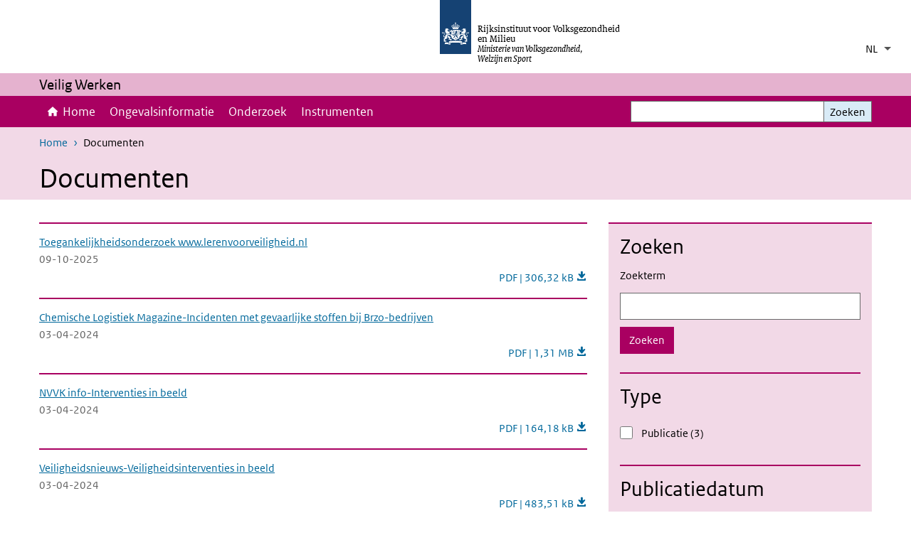

--- FILE ---
content_type: text/html; charset=UTF-8
request_url: https://www.lerenvoorveiligheid.nl/documenten
body_size: 35075
content:
<!DOCTYPE html>
<html lang="nl" dir="ltr">
  <head>
    <meta charset="utf-8" />
<link rel="apple-touch-icon" sizes="180x180" href="/themes/custom/sdv_theme/favicon_180x180.png" />
<meta name="twitter:card" content="summary_large_image" />
<meta name="msapplication-tileimage" content="/themes/custom/sdv_theme/favicon.png" />
<meta name="MobileOptimized" content="width" />
<meta name="HandheldFriendly" content="true" />
<meta name="viewport" content="width=device-width, initial-scale=1.0" />
<meta http-equiv="x-ua-compatible" content="ie=edge" />
<link rel="icon" href="/themes/custom/sdv_theme/favicon.ico" type="image/vnd.microsoft.icon" />

    <title>Documenten | Veilig Werken</title>
    <link rel="stylesheet" media="all" href="/sites/default/files/css/css_3DbkJMlSLR8LojJUQPqM7X8p_mViLmfCbqXA9EWIcps.css?delta=0&amp;language=nl&amp;theme=sdv_theme&amp;include=eJxViUEKgDAMwD40tidJ5wp2VjvaTufvBdGDl0CSLOLmCm1SqqstncycKqeDhNHDLIqpaG_AESqMXygqLXd32QMOZ9rX77wa7DLHLWUwDAfhaelh3KR0xhtLzzGA" />
<link rel="stylesheet" media="all" href="/sites/default/files/css/css_vpFhLTx9tfSk0WsjcrSfY3RYCQEFBqG7HV1FtRs-z2s.css?delta=1&amp;language=nl&amp;theme=sdv_theme&amp;include=eJxViUEKgDAMwD40tidJ5wp2VjvaTufvBdGDl0CSLOLmCm1SqqstncycKqeDhNHDLIqpaG_AESqMXygqLXd32QMOZ9rX77wa7DLHLWUwDAfhaelh3KR0xhtLzzGA" />
<link rel="stylesheet" media="print" href="/sites/default/files/css/css_390yheM1qfB-bOldI-wQUO1q4uWtg1Y5jvLSC0lvVrk.css?delta=2&amp;language=nl&amp;theme=sdv_theme&amp;include=eJxViUEKgDAMwD40tidJ5wp2VjvaTufvBdGDl0CSLOLmCm1SqqstncycKqeDhNHDLIqpaG_AESqMXygqLXd32QMOZ9rX77wa7DLHLWUwDAfhaelh3KR0xhtLzzGA" />

    <script src="/themes/custom/bootstrap_rijkshuisstijl/js/jquery.min.js?v=3.7.1"></script>

  </head>
  <body>
  <a id="back-to-top-focus" tabindex="-1"></a>
  <nav id="skipnav" class="skipnav list-group">
    <a href="#main-title" class="sr-only sr-only-focusable list-group-item-info">Overslaan en naar de inhoud gaan</a>
    <a href="#navbar-main" class="sr-only sr-only-focusable list-group-item-info">Direct naar de hoofdnavigatie</a>
  </nav>
    <script type="text/javascript">
// <![CDATA[
(function(window, document, dataLayerName, id) {
window[dataLayerName]=window[dataLayerName]||[],window[dataLayerName].push({start:(new Date).getTime(),event:"stg.start"});var scripts=document.getElementsByTagName('script')[0],tags=document.createElement('script');
function stgCreateCookie(a,b,c){var d="";if(c){var e=new Date;e.setTime(e.getTime()+24*c*60*60*1e3),d="; expires="+e.toUTCString();f=""}document.cookie=a+"="+b+d+f+"; path=/"}
var isStgDebug=(window.location.href.match("stg_debug")||document.cookie.match("stg_debug"))&&!window.location.href.match("stg_disable_debug");stgCreateCookie("stg_debug",isStgDebug?1:"",isStgDebug?14:-1);
var qP=[];dataLayerName!=="dataLayer"&&qP.push("data_layer_name="+dataLayerName);isStgDebug&&qP.push("stg_debug");var qPString=qP.length>0?("?"+qP.join("&")):"";
tags.async=!0,tags.src="https://statistiek.rijksoverheid.nl/containers/"+id+".js"+qPString,scripts.parentNode.insertBefore(tags,scripts);
!function(a,n,i){a[n]=a[n]||{};for(var c=0;c<i.length;c++)!function(i){a[n][i]=a[n][i]||{},a[n][i].api=a[n][i].api||function(){var a=[].slice.call(arguments,0);"string"==typeof a[0]&&window[dataLayerName].push({event:n+"."+i+":"+a[0],parameters:[].slice.call(arguments,1)})}}(i[c])}(window,"ppms",["tm","cm"])
})(window, document, 'dataLayer', '61e7c602-6f47-484b-a84d-56781cae9f91');
// ]]>
</script><noscript><iframe src="https://statistiek.rijksoverheid.nl/containers/61e7c602-6f47-484b-a84d-56781cae9f91/noscript.html" title="Piwik PRO embed snippet" height="0" width="0" style="display:none;visibility:hidden" aria-hidden="true"></iframe></noscript>
      <div class="dialog-off-canvas-main-canvas" data-off-canvas-main-canvas>
    

<div class="layout-container">

  
          

<header id="header" class="header   ">
  <div class="logo">
          <a href="/">        <img src="/themes/custom/sdv_theme/logo.svg" width="44" height="77" alt="Rijksoverheid logo | naar de homepage van Veilig Werken" class="logo-image" />
      </a>        <span class="wordmark">
      <span class="sender ">Rijksinstituut voor Volksgezondheid en Milieu</span>
      <span class="secondary-sender ">Ministerie van Volksgezondheid,<br>Welzijn en Sport</span>
    </span>
  </div>
  </header>
  
  <div class="navbar-topnav">
    <div class="container">
      <div class="topnavwrapper">
        
        <div id="block-dropdownlanguageselector">
  
    
        <div class="dropbutton-wrapper"><div class="dropbutton-widget"><ul class="dropdown-language-item dropbutton"><li class="nl"><span class="language-link active-language">NL</span></li><li class="en"><a href="/en/documenten" class="language-link" hreflang="en">EN</a></li></ul></div></div>
  </div>

      </div>
    </div>
  </div>

          <div class="navbar-titlebar">
      <div class="container">
        Veilig Werken 
      </div>
    </div>
  
  <div class="parentnav">
    <div class="navspan">
      <nav class="navbar-nav navbar-expand-lg navbar-full navbar-branded navbar-border" id="navbar-main">
        <div class="container">

          <div class="buttons">
            <button class="navbar-toggler icon-menu" id="menuButton" type="button" data-toggle="collapse" data-target="#navbarResponsive" aria-controls="navbarResponsive" aria-expanded="false">Menu<span class="sr-only"> uitklappen</span>
            </button>

                          <div class="collapse d-lg-flex clearfix" id="navbarResponsive">
                              

                          <ul class="navbar-nav use-dropdown">
        
                    <li class="nav-item">
                                                <a href="/home" class="icon-home nav-item nav-link" data-drupal-link-system-path="node/1">Home</a>
            </li>
                <li class="nav-item">
                              <a href="/ongevalsinformatie" title="Deze pagina bevat ongevalsinformatiekaarten op basis van een analyse van meer dan 30.000 ongevalsrapportages van de NLA." class="nav-item nav-link" data-drupal-link-system-path="node/1381">Ongevalsinformatie</a>
            </li>
                <li class="nav-item">
                              <a href="/onderzoek" class="nav-item nav-link" data-drupal-link-system-path="node/701">Onderzoek</a>
            </li>
                <li class="nav-item">
                              <a href="/instrumenten" class="nav-item nav-link" data-drupal-link-system-path="node/3422">Instrumenten</a>
            </li>
        </ul>
  



  

  

                
              </div>
            
                        <button class="navbar-toggler navbar-toggler-right auto-sm icon-zoek collapsed" id="searchButton" type="button" data-toggle="collapse" data-target="#searchformResponsive" aria-controls="searchformResponsive" aria-expanded="false"><span class="sr-only">Zoekformulier openen</span>
            </button>
            
            <div class="collapse d-lg-flex clearfix" id="searchformResponsive">
                                <div class="nav-search">
            <form action="/zoeken" method="get" id="views-exposed-form-zoekresultaten-page-search-dummy" accept-charset="UTF-8" novalidate>
  <div class="form-inline">
  
<div class="js-form-item js-form-type-search form-type-search js-form-item-search form-item-search">
      <label for="edit-search--3">Zoeken</label>
        <div class="search-wrapper">
  <input data-drupal-selector="edit-search" type="search" id="edit-search--3" name="search" value="" size="30" maxlength="128" class="form-search form-control">
</div>

        </div>
<div data-drupal-selector="edit-actions" class="form-actions js-form-wrapper form-group" id="edit-actions--3">
<button data-drupal-selector="edit-submit-zoekresultaten" type="submit" id="edit-submit-zoekresultaten" class="button js-form-submit form-submit btn btn-primary">Zoeken</button>
</div>

</div>

</form>

  
  </div>

                          </div>

          </div>

        </div>
      </nav>
    </div>

    
                  <nav  class="navbar-nav navbar-branded-light">
          <div class="container">
                                          <ul class="breadcrumb ">
      <li class="breadcrumb-item">
              <a href="/">Home</a>
          </li>
      <li class="breadcrumb-item">
              Documenten
          </li>
  </ul>

  
  
            
                           <a id="main-title" tabindex="-1"></a>                                                              <h1>Documenten</h1>
                          
            
          </div>
        </nav>
      
        
          <div data-drupal-messages-fallback class="hidden"></div>

  

    

          <main role="main" class="container">

        
        <div class="layout-local row">
                
  
        </div>

        <div class="layout-content">
                    <div class="nieuws">
                      <div class="row">
              <div class="col-12">
                <div class="row">
                                                                              <aside class="col-lg-4 layout-sidebar-first" role="complementary">
                      <hr class="top mt-0 mb-0">
                      <nav class="navbar-filters news bg-brand-lightest" id="navbar-filters">
                        <h2 class="nav-title-padding">Zoeken</h2>
                        <button class="filter-toggler collapsed d-md-none btn btn-primary" type="button" data-toggle="collapse" data-target="#filterResponsive" aria-controls="filterResponsive" aria-expanded="false" aria-label="Filter">
                          Filter
                        </button>
                        <div class="collapse d-md-flex container view-filters clearfix" id="filterResponsive">
                                        <form class="search-form">
  <div class="form-inline">
  
<div class="js-form-item js-form-type-textfield form-type-textfield js-form-item-search form-item-search">
      <label for="edit-search--2">Zoekterm</label>
        <input data-drupal-selector="edit-search" type="text" id="edit-search--2" name="search" value="" size="30" maxlength="128" class="form-text form-control" />

        </div>
<div data-drupal-selector="edit-actions" class="form-actions js-form-wrapper form-group" id="edit-actions--2">
<button data-drupal-selector="edit-submit-sdv-search-2" type="submit" id="edit-submit-sdv-search--2" class="button js-form-submit form-submit btn btn-primary">Zoeken</button>
</div>

</div>

</form>

  <div class="facet-inactive block-facets-ajax js-facet-block-id-type block-facet--checkbox" id="block-type">
  
  <fieldset>
          <legend>
        <h2>Type</h2>
        <span class="sr-only">Het selecteren van een optie verplaatst de focus naar het begin van de lijst.</span>

      </legend>
        
          <div class="facets-widget-checkbox">
      <ul data-drupal-facet-id="documents_type" data-drupal-facet-alias="documents_type" class="facet-inactive js-facets-checkbox-links item-list__checkbox"><li class="facet-item"><a href="/documenten?f%5B0%5D=documents_type%3A2301" rel="nofollow" data-drupal-facet-item-id="documents-type-2301" data-drupal-facet-item-value="2301" data-drupal-facet-item-count="3"><span class="facet-item__value">Publicatie</span>
  <span class="facet-item__count">(3)</span>
</a></li></ul>
</div>

      </fieldset>
</div>
<div class="facet-inactive block-facets-ajax js-facet-block-id-onderwerpen hidden block-facet--checkbox" id="block-onderwerpen">
  
  <fieldset>
          <legend>
        <h2>Onderwerpen</h2>
        <span class="sr-only">Het selecteren van een optie verplaatst de focus naar het begin van de lijst.</span>

      </legend>
        
          <div data-drupal-facet-id="documents_subjects" class="facet-empty facet-hidden"><div class="facets-widget-checkbox">
      
</div>
</div>

      </fieldset>
</div>
<div class="facet-inactive block-facets-ajax js-facet-block-id-documentspublished block-facet--checkbox" id="block-documentspublished">
  
  <fieldset>
          <legend>
        <h2>Publicatiedatum</h2>
        <span class="sr-only">Het selecteren van een optie verplaatst de focus naar het begin van de lijst.</span>

      </legend>
        
          <div class="facets-widget-checkbox">
      <ul data-drupal-facet-id="documents_published" data-drupal-facet-alias="sdv_published" class="facet-inactive js-facets-checkbox-links item-list__checkbox"><li class="facet-item"><a href="/documenten?f%5B0%5D=sdv_published%3A2025-10" rel="nofollow" data-drupal-facet-item-id="sdv-published-2025-10" data-drupal-facet-item-value="2025-10" data-drupal-facet-item-count="1"><span class="facet-item__value">oktober 2025</span>
  <span class="facet-item__count">(1)</span>
</a></li><li class="facet-item"><a href="/documenten?f%5B0%5D=sdv_published%3A2024-04" rel="nofollow" data-drupal-facet-item-id="sdv-published-2024-04" data-drupal-facet-item-value="2024-04" data-drupal-facet-item-count="3"><span class="facet-item__value">april 2024</span>
  <span class="facet-item__count">(3)</span>
</a></li><li class="facet-item"><a href="/documenten?f%5B0%5D=sdv_published%3A2023-06" rel="nofollow" data-drupal-facet-item-id="sdv-published-2023-06" data-drupal-facet-item-value="2023-06" data-drupal-facet-item-count="1"><span class="facet-item__value">juni 2023</span>
  <span class="facet-item__count">(1)</span>
</a></li><li class="facet-item"><a href="/documenten?f%5B0%5D=sdv_published%3A2023-03" rel="nofollow" data-drupal-facet-item-id="sdv-published-2023-03" data-drupal-facet-item-value="2023-03" data-drupal-facet-item-count="1"><span class="facet-item__value">maart 2023</span>
  <span class="facet-item__count">(1)</span>
</a></li><li class="facet-item"><a href="/documenten?f%5B0%5D=sdv_published%3A2022-06" rel="nofollow" data-drupal-facet-item-id="sdv-published-2022-06" data-drupal-facet-item-value="2022-06" data-drupal-facet-item-count="3"><span class="facet-item__value">juni 2022</span>
  <span class="facet-item__count">(3)</span>
</a></li><li class="facet-item"><a href="/documenten?f%5B0%5D=sdv_published%3A2022-05" rel="nofollow" data-drupal-facet-item-id="sdv-published-2022-05" data-drupal-facet-item-value="2022-05" data-drupal-facet-item-count="4"><span class="facet-item__value">mei 2022</span>
  <span class="facet-item__count">(4)</span>
</a></li><li class="facet-item"><a href="/documenten?f%5B0%5D=sdv_published%3A2022-04" rel="nofollow" data-drupal-facet-item-id="sdv-published-2022-04" data-drupal-facet-item-value="2022-04" data-drupal-facet-item-count="3"><span class="facet-item__value">april 2022</span>
  <span class="facet-item__count">(3)</span>
</a></li><li class="facet-item"><a href="/documenten?f%5B0%5D=sdv_published%3A2022-02" rel="nofollow" data-drupal-facet-item-id="sdv-published-2022-02" data-drupal-facet-item-value="2022-02" data-drupal-facet-item-count="5"><span class="facet-item__value">februari 2022</span>
  <span class="facet-item__count">(5)</span>
</a></li><li class="facet-item"><a href="/documenten?f%5B0%5D=sdv_published%3A2021-04" rel="nofollow" data-drupal-facet-item-id="sdv-published-2021-04" data-drupal-facet-item-value="2021-04" data-drupal-facet-item-count="2"><span class="facet-item__value">april 2021</span>
  <span class="facet-item__count">(2)</span>
</a></li><li class="facet-item"><a href="/documenten?f%5B0%5D=sdv_published%3A2021-03" rel="nofollow" data-drupal-facet-item-id="sdv-published-2021-03" data-drupal-facet-item-value="2021-03" data-drupal-facet-item-count="2"><span class="facet-item__value">maart 2021</span>
  <span class="facet-item__count">(2)</span>
</a></li><li class="facet-item"><a href="/documenten?f%5B0%5D=sdv_published%3A2020-12" rel="nofollow" data-drupal-facet-item-id="sdv-published-2020-12" data-drupal-facet-item-value="2020-12" data-drupal-facet-item-count="1"><span class="facet-item__value">december 2020</span>
  <span class="facet-item__count">(1)</span>
</a></li><li class="facet-item"><a href="/documenten?f%5B0%5D=sdv_published%3A2020-10" rel="nofollow" data-drupal-facet-item-id="sdv-published-2020-10" data-drupal-facet-item-value="2020-10" data-drupal-facet-item-count="2"><span class="facet-item__value">oktober 2020</span>
  <span class="facet-item__count">(2)</span>
</a></li><li class="facet-item"><a href="/documenten?f%5B0%5D=sdv_published%3A2020-06" rel="nofollow" data-drupal-facet-item-id="sdv-published-2020-06" data-drupal-facet-item-value="2020-06" data-drupal-facet-item-count="1"><span class="facet-item__value">juni 2020</span>
  <span class="facet-item__count">(1)</span>
</a></li><li class="facet-item"><a href="/documenten?f%5B0%5D=sdv_published%3A2020-03" rel="nofollow" data-drupal-facet-item-id="sdv-published-2020-03" data-drupal-facet-item-value="2020-03" data-drupal-facet-item-count="1"><span class="facet-item__value">maart 2020</span>
  <span class="facet-item__count">(1)</span>
</a></li></ul>
</div>

      </fieldset>
</div>

  
                        </div>
                      </nav>
                    </aside>
                                    
                                                                                            <div class="col-lg-8">
                                <div class="views-element-container"><div class="downloads-wrapper documents view view-sdv-search view-id-sdv_search view-display-id-page_documenten js-view-dom-id-00130f2e60b93dd418a5d195be450a40288b1bbce738de1b4badcacbe9619be1">
  

  
  

      <ul class="documentlist">
        
        <li class="card card-nobg">
  <hr class="top">
  <div class="document">
  
  <a href="/documenten/toegankelijkheidsonderzoek-wwwlerenvoorveiligheidnl"  class="file file--mime-application-pdf file--application-pdf">
    <span class="file-name">Toegankelijkheidsonderzoek www.lerenvoorveiligheid.nl</span>
      </a>

  <span class="date content-date-created"> 09-10-2025</span>

      <span class="file-subtitle">
      <a class="download" href="https://www.lerenvoorveiligheid.nl/sites/default/files/2025-11/Toegankelijkheidsonderzoek-www.lerenvoorveiligheid.nl-WCAG-2.1-AA-20251009.pdf" download="Toegankelijkheidsonderzoek-www.lerenvoorveiligheid.nl-WCAG-2.1-AA-20251009.pdf">
        <span class="sr-only">Toegankelijkheidsonderzoek www.lerenvoorveiligheid.nl</span>PDF | 306,32 kB
      </a>
    </span>
  
  </div>
  <hr class="bottom">
</li>


  
  
        <li class="card card-nobg">
  <hr class="top">
  <div class="document">
  
  <a href="/documenten/chemische-logistiek-magazine"  class="file file--mime-application-pdf file--application-pdf">
    <span class="file-name">Chemische Logistiek Magazine-Incidenten met gevaarlijke stoffen bij Brzo-bedrijven</span>
      </a>

  <span class="date content-date-created"> 03-04-2024</span>

      <span class="file-subtitle">
      <a class="download" href="https://www.lerenvoorveiligheid.nl/sites/default/files/2024-04/CLM_16_2023_Incidenten%20met%20gevaarlijke%20stoffen%20bij%20BRZO-bedrijven.pdf" download="CLM_16_2023_Incidenten met gevaarlijke stoffen bij BRZO-bedrijven.pdf">
        <span class="sr-only">Chemische Logistiek Magazine-Incidenten met gevaarlijke stoffen bij Brzo-bedrijven</span>PDF | 1,31 MB
      </a>
    </span>
  
  </div>
  <hr class="bottom">
</li>


  
  
        <li class="card card-nobg">
  <hr class="top">
  <div class="document">
  
  <a href="/documenten/NVVK-veiligheidsinfo-interventies-in-beeld"  class="file file--mime-application-pdf file--application-pdf">
    <span class="file-name">NVVK info-Interventies in beeld</span>
      </a>

  <span class="date content-date-created"> 03-04-2024</span>

      <span class="file-subtitle">
      <a class="download" href="https://www.lerenvoorveiligheid.nl/sites/default/files/2024-04/NVVK_Veiligheidsinfo_2_2023_Interventies%20in%20beeld.pdf" download="NVVK_Veiligheidsinfo_2_2023_Interventies in beeld.pdf">
        <span class="sr-only">NVVK info-Interventies in beeld</span>PDF | 164,18 kB
      </a>
    </span>
  
  </div>
  <hr class="bottom">
</li>


  
  
        <li class="card card-nobg">
  <hr class="top">
  <div class="document">
  
  <a href="/documenten/veiligheidsnieuws-veiligheidsinterventies-in-beeld"  class="file file--mime-application-pdf file--application-pdf">
    <span class="file-name">Veiligheidsnieuws-Veiligheidsinterventies in beeld</span>
      </a>

  <span class="date content-date-created"> 03-04-2024</span>

      <span class="file-subtitle">
      <a class="download" href="https://www.lerenvoorveiligheid.nl/sites/default/files/2024-04/Veiligheidsnieuws%20220_2023_Veiligheidsinterventies%20in%20beeld.pdf" download="Veiligheidsnieuws 220_2023_Veiligheidsinterventies in beeld.pdf">
        <span class="sr-only">Veiligheidsnieuws-Veiligheidsinterventies in beeld</span>PDF | 483,51 kB
      </a>
    </span>
  
  </div>
  <hr class="bottom">
</li>


  
  
        <li class="card card-nobg">
  <hr class="top">
  <div class="document">
  
  <a href="/documenten/rivm-notitie-drie-perspectieven-op-arbeidsveiligheid-in-bouwketen"  class="file file--mime-application-pdf file--application-pdf">
    <span class="file-name">RIVM Notitie-Drie perspectieven op arbeidsveiligheid in de bouwketen</span>
      </a>

  <span class="date content-date-created"> 08-06-2023</span>

      <span class="file-subtitle">
      <a class="download" href="https://www.lerenvoorveiligheid.nl/sites/default/files/2026-01/RIVM-notitie_Drie-perspectieven-op-arbeidsveiligheid-in-de-bouwketen.pdf" download="RIVM-notitie_Drie-perspectieven-op-arbeidsveiligheid-in-de-bouwketen.pdf">
        <span class="sr-only">RIVM Notitie-Drie perspectieven op arbeidsveiligheid in de bouwketen</span>PDF | 326,97 kB
      </a>
    </span>
  
  </div>
  <hr class="bottom">
</li>


  
  
        <li class="card card-nobg">
  <hr class="top">
  <div class="document">
  
  <a href="/documenten/rivm-notitie-suggesties-veilig-werken-in-nacht"  class="file file--mime-application-pdf file--application-pdf">
    <span class="file-name">RIVM Notitie-Suggesties veilig werken in de nacht</span>
      </a>

  <span class="date content-date-created"> 03-03-2023</span>

      <span class="file-subtitle">
      <a class="download" href="https://www.lerenvoorveiligheid.nl/sites/default/files/2026-01/RIVM-notitie_Suggesties-veilig-werken-in-de-nacht.pdf" download="RIVM-notitie_Suggesties-veilig-werken-in-de-nacht.pdf">
        <span class="sr-only">RIVM Notitie-Suggesties veilig werken in de nacht</span>PDF | 551,29 kB
      </a>
    </span>
  
  </div>
  <hr class="bottom">
</li>


  
  
        <li class="card card-nobg">
  <hr class="top">
  <div class="document">
  
  <a href="/documenten/interactieve-infographic-rie-als-proces"  class="file file--mime-application-pdf file--application-pdf">
    <span class="file-name">Infographic RI&amp;E als proces</span>
      </a>

  <span class="date content-date-created"> 30-06-2022</span>

      <span class="file-subtitle">
      <a class="download" href="https://www.lerenvoorveiligheid.nl/sites/default/files/2026-01/Infographic_Het-RIE-proces-in-8-stappen.pdf" download="Infographic_Het-RIE-proces-in-8-stappen.pdf">
        <span class="sr-only">Infographic RI&amp;E als proces</span>PDF | 2,61 MB
      </a>
    </span>
  
  </div>
  <hr class="bottom">
</li>


  
  
        <li class="card card-nobg">
  <hr class="top">
  <div class="document">
  
  <a href="/documenten/verantwoordingsrapportage-rie-als-proces"  class="file file--mime-application-pdf file--application-pdf">
    <span class="file-name">Verantwoordingsrapportage RI&amp;E als proces</span>
      </a>

  <span class="date content-date-created"> 30-06-2022</span>

      <span class="file-subtitle">
      <a class="download" href="https://www.lerenvoorveiligheid.nl/sites/default/files/2026-01/RIVM-rapportage_Verantwoordingsrapportage-RIE-als-leerproces.pdf" download="RIVM-rapportage_Verantwoordingsrapportage-RIE-als-leerproces.pdf">
        <span class="sr-only">Verantwoordingsrapportage RI&amp;E als proces</span>PDF | 505,79 kB
      </a>
    </span>
  
  </div>
  <hr class="bottom">
</li>


  
  
        <li class="card card-nobg">
  <hr class="top">
  <div class="document">
  
  <a href="/documenten/afleiding-bij-aanrijding-op-werkplek-samenvatting"  class="file file--mime-application-pdf file--application-pdf">
    <span class="file-name">Afleiding bij aanrijding op de werkplek (samenvatting)</span>
      </a>

  <span class="date content-date-created"> 23-06-2022</span>

      <span class="file-subtitle">
      <a class="download" href="https://www.lerenvoorveiligheid.nl/sites/default/files/2022-06/TtA%202022-01%20Samenvatting%20rapport%20Afleiding.pdf" download="TtA 2022-01 Samenvatting rapport Afleiding.pdf">
        <span class="sr-only">Afleiding bij aanrijding op de werkplek (samenvatting)</span>PDF | 116,51 kB
      </a>
    </span>
  
  </div>
  <hr class="bottom">
</li>


  
  
        <li class="card card-nobg">
  <hr class="top">
  <div class="document">
  
  <a href="/documenten/10-vragen-voor-veilig-hijsen-deel-2"  class="file file--mime-application-pdf file--application-pdf">
    <span class="file-name">10 vragen voor veilig hijsen (deel 2)</span>
      </a>

  <span class="date content-date-created"> 19-05-2022</span>

      <span class="file-subtitle">
      <a class="download" href="https://www.lerenvoorveiligheid.nl/sites/default/files/2022-05/10-vragen-voor-veilig-hijsen_2.pdf" download="10-vragen-voor-veilig-hijsen_2.pdf">
        <span class="sr-only">10 vragen voor veilig hijsen (deel 2)</span>PDF | 202,35 kB
      </a>
    </span>
  
  </div>
  <hr class="bottom">
</li>


  

    </ul>
  
        <nav role="navigation" aria-labelledby="pagination-heading">
    <h2 id="pagination-heading" class="visually-hidden">Paginering</h2>
    <ul class="pagination clearfix js-pager__items">
                                                        <li class="page-item active">
                                          <a href="?page=%2C%2C0" title="Huidige pagina" aria-current="page" class="page-link">
            <span class="visually-hidden">
              Huidige pagina
            </span>1</a>
        </li>
              <li class="page-item ">
                                          <a href="?page=%2C%2C1" title="Ga naar pagina 2" class="page-link">
            <span class="visually-hidden">
              Pagina
            </span>2</a>
        </li>
              <li class="page-item ">
                                          <a href="?page=%2C%2C2" title="Ga naar pagina 3" class="page-link">
            <span class="visually-hidden">
              Pagina
            </span>3</a>
        </li>
                                      <li class="page-item">
          <a href="?page=%2C%2C1" title="Ga naar volgende pagina" rel="next" class="page-link pager next">
            <span aria-hidden="true">›</span>
            <span>Volgende ›</span>
          </a>
        </li>
                          <li class="page-item">
          <a href="?page=%2C%2C2" title="Ga naar laatste pagina" class="page-link pager last">
            <span aria-hidden="true">»</span>
            <span>Laatste »</span>
          </a>
        </li>
          </ul>
  </nav>

  
  

  
  
  
  </div>
</div>

  
  
                  </div>
                </div>
              </div>
            </div>
                    </div>
                  </div>      </main>
    
          <footer class="footer bg-brand">
  <div class="container">
    <div class="row">
            <div class="col-sm-6 payoff">
        <div class="footer-left"><p><strong>RIVM</strong> <em>De zorg voor morgen</em> begint vandaag</p>
</div>
      </div>
      
                    <div class="col-sm-3">
<div aria-labelledby="block-voet-menu" id="block-voet" class="block block-menu navigation menu--footer">
      
  <h2 id="block-voet-menu">Service</h2>
  

        
              <ul class="navbar-nav">
                    <li class="nav-item">
                                        <a href="/cookies"  title="Cookies" class="nav-link">Cookies</a>
              </li>
                <li class="nav-item">
                                        <a href="/privacy-statement"  class="nav-link">Privacy Statement</a>
              </li>
                <li class="nav-item">
                                        <a href="/responsible-disclosure"  class="nav-link">Responsible disclosure</a>
              </li>
                <li class="nav-item">
                                        <a href="/toegankelijkheid"  class="nav-link">Toegankelijkheid</a>
              </li>
                <li class="nav-item">
                                        <a href="/archief"  title="Archief" class="nav-link">Website archief</a>
              </li>
        </ul>
  


  </div>
</div>
<div class="col-sm-3">
<div aria-labelledby="block-footer2-menu" id="block-footer2" class="block block-menu navigation menu--footer-2">
      
  <h2 id="block-footer2-menu">Over deze site</h2>
  

        
              <ul class="navbar-nav">
                    <li class="nav-item">
                                        <a href="/over-lvv"  title="Over leren voor veiligheid" class="nav-link">Over leren voor veiligheid</a>
              </li>
                <li class="nav-item">
                                        <a href="/ongevalsinformatie/over-de-gegevens"  class="nav-link">Over de gegevens</a>
              </li>
                <li class="nav-item">
                                        <a href="/ongevalsinformatie/over-de-gegevens/over-storybuilder"  title="Over Storybuilder" class="nav-link">- Over Storybuilder</a>
              </li>
                <li class="nav-item">
                                        <a href="/ongevalsinformatie/over-de-gegevens/over-monitor-leren-van-ongevallen"  title="Over de Monitor Leren van Ongevallen" class="nav-link">- Over de Monitor Leren van Ongevallen</a>
              </li>
                <li class="nav-item">
                                        <a href="/samenwerking"  title="Samenwerking met anderen" class="nav-link">Samenwerking</a>
              </li>
        </ul>
  


  </div>
</div>

  
          </div>
  </div>
</footer>
    
      </div>   
</div>
  </div>

    
    <script type="application/json" data-drupal-selector="drupal-settings-json">{"path":{"baseUrl":"\/","pathPrefix":"","currentPath":"documenten","currentPathIsAdmin":false,"isFront":false,"currentLanguage":"nl"},"pluralDelimiter":"\u0003","suppressDeprecationErrors":true,"ajaxPageState":{"libraries":"[base64]","theme":"sdv_theme","theme_token":null},"ajaxTrustedUrl":{"\/documenten":true,"\/zoeken":true},"sdv_ckeditor":{"headings":[{"model":"htmlDivBgBrandLightest","view":{"name":"div","classes":"bg-brand-lightest blockPadding"},"priority":"normal"},{"model":"spanCTA","view":{"name":"span","classes":"cta-button"},"priority":"low"},{"model":"spanCTAAlternative","view":{"name":"span","classes":"cta-button cta-button-alt"},"priority":"high"},{"model":"spanCTAAlternative2","view":{"name":"span","classes":"cta-button cta-button-alt-2"},"priority":"high"},{"model":"htmlPre","view":{"name":"pre","classes":""},"priority":"normal"},{"model":"spanAlignCenter","view":{"name":"span","classes":"text-align-center w100"},"priority":"normal"},{"model":"spanAlignRight","view":{"name":"span","classes":"text-align-right w100"},"priority":"normal"}]},"splunkRum":{"enabled":true,"realm":"eu0","accessToken":"yzJiuhjZ3aU0pZza0xq-aA","applicationName":"rivmweb","deploymentEnvironment":"rivmweb-acc"},"data":{"extlink":{"extTarget":false,"extTargetAppendNewWindowLabel":"(opent in een nieuw venster)","extTargetNoOverride":false,"extNofollow":false,"extTitleNoOverride":false,"extNoreferrer":false,"extFollowNoOverride":false,"extClass":"ext","extLabel":"(externe link)","extImgClass":false,"extSubdomains":false,"extExclude":"(test\\.sdv\\.rivm\\.nl)|(sdv\\.docker\\.localhost)|(rivmweb\\.lndo\\.site)","extInclude":"mailing\\?cid=[0-9]+\\\u0026mid=[0-9]+","extCssExclude":"","extCssInclude":"","extCssExplicit":"","extAlert":false,"extAlertText":"This link will take you to an external web site. We are not responsible for their content.","extHideIcons":false,"mailtoClass":"0","telClass":"tel","mailtoLabel":"(link stuurt een e-mail)","telLabel":"(link is een telefoonnummer)","extUseFontAwesome":true,"extIconPlacement":"append","extPreventOrphan":false,"extFaLinkClasses":"ext","extFaMailtoClasses":"fa fa-envelope-o","extAdditionalLinkClasses":"","extAdditionalMailtoClasses":"","extAdditionalTelClasses":"","extFaTelClasses":"fa fa-phone","whitelistedDomains":[],"extExcludeNoreferrer":""}},"views":{"ajax_path":"\/views\/ajax","ajaxViews":{"views_dom_id:00130f2e60b93dd418a5d195be450a40288b1bbce738de1b4badcacbe9619be1":{"view_name":"sdv_search","view_display_id":"page_documenten","view_args":"","view_path":"\/documenten","view_base_path":"documenten","view_dom_id":"00130f2e60b93dd418a5d195be450a40288b1bbce738de1b4badcacbe9619be1","pager_element":2}}},"facets_views_ajax":{"documents_published":{"view_id":"sdv_search","current_display_id":"page_documenten","view_base_path":"documenten","ajax_path":"\/views\/ajax"},"documents_subjects":{"view_id":"sdv_search","current_display_id":"page_documenten","view_base_path":"documenten","ajax_path":"\/views\/ajax"},"documents_type":{"view_id":"sdv_search","current_display_id":"page_documenten","view_base_path":"documenten","ajax_path":"\/views\/ajax"}},"facets":{"softLimit":{"documents_published":10,"documents_subjects":10,"documents_type":10},"softLimitSettings":{"documents_published":{"showLessLabel":"Toon minder","showMoreLabel":"Toon meer"},"documents_subjects":{"showLessLabel":"Toon minder","showMoreLabel":"Toon meer"},"documents_type":{"showLessLabel":"Toon minder","showMoreLabel":"Toon meer"}}},"user":{"uid":0,"permissionsHash":"bc4486736acd9366754e8a391ac51fa22c12af8c00bbcb982b379a5b96d81a87"}}</script>
<script src="/sites/default/files/js/js_0yr9KXZqC5AehBatn4IUlH4indi6RG1YqUTPOa5SPgM.js?scope=footer&amp;delta=0&amp;language=nl&amp;theme=sdv_theme&amp;include=eJxti0sSwyAMQy8E4UgZfkkMDmawaTh-2zTsutFIT5IjEpZm69ogZT46MAskNDuSs6g8tWhC69XiEhpV10WoqDgEoeTZPFFt1kfhSX9p8Uf02dHQF4Q9yv_RC-LF2iY7Zs-0iUY4QRRX7CWvrZ_msVA--P6YW5fv8w1BcVAE"></script>
<script src="https://cdn.signalfx.com/o11y-gdi-rum/latest/splunk-otel-web.js "></script>
<script src="/sites/default/files/js/js_lUw9YukBgbWNiCLR11cLS5WqBfldIRw84jkvZmbENqY.js?scope=footer&amp;delta=2&amp;language=nl&amp;theme=sdv_theme&amp;include=eJxti0sSwyAMQy8E4UgZfkkMDmawaTh-2zTsutFIT5IjEpZm69ogZT46MAskNDuSs6g8tWhC69XiEhpV10WoqDgEoeTZPFFt1kfhSX9p8Uf02dHQF4Q9yv_RC-LF2iY7Zs-0iUY4QRRX7CWvrZ_msVA--P6YW5fv8w1BcVAE"></script>

  </body>
</html>


--- FILE ---
content_type: text/css
request_url: https://www.lerenvoorveiligheid.nl/sites/default/files/css/css_vpFhLTx9tfSk0WsjcrSfY3RYCQEFBqG7HV1FtRs-z2s.css?delta=1&language=nl&theme=sdv_theme&include=eJxViUEKgDAMwD40tidJ5wp2VjvaTufvBdGDl0CSLOLmCm1SqqstncycKqeDhNHDLIqpaG_AESqMXygqLXd32QMOZ9rX77wa7DLHLWUwDAfhaelh3KR0xhtLzzGA
body_size: 565225
content:
/* @license GPL-2.0-or-later https://www.drupal.org/licensing/faq */
@media print{*,*::before,*::after{text-shadow:none !important;-webkit-box-shadow:none !important;box-shadow:none !important;}a:not(.btn){text-decoration:underline;}abbr[title]::after{content:" (" attr(title) ")";}pre{white-space:pre-wrap !important;}pre,blockquote{border:1px solid #adb5bd;page-break-inside:avoid;}thead{display:table-header-group;}tr,img{page-break-inside:avoid;}p,h2,h3{orphans:3;widows:3;}h2,h3{page-break-after:avoid;}@page{size:a3;}body{min-width:992px !important;}.container{min-width:992px !important;}.navbar{display:none;}.badge{border:1px solid #000;}.table{border-collapse:collapse !important;}.table td,.table th{background-color:#fff !important;}.table-bordered th,.table-bordered td{border:1px solid #dee2e6 !important;}.table-dark{color:inherit;}.table-dark th,.table-dark td,.table-dark thead th,.table-dark tbody + tbody{border-color:#e9ecef;}.table .thead-dark th{color:inherit;border-color:#e9ecef;}}*,*::before,*::after{-webkit-box-sizing:border-box;box-sizing:border-box;}html{font-family:sans-serif;line-height:1.15;-webkit-text-size-adjust:100%;-webkit-tap-highlight-color:rgba(0,0,0,0);}article,aside,figcaption,figure,footer,header,hgroup,main,nav,section{display:block;}body{margin:0;font-family:"RO Sans",Calibri,Verdana,sans-serif;font-size:1rem;font-weight:normal;line-height:1.5;color:#212529;text-align:left;background-color:#fff;}[tabindex="-1"]:focus:not(:focus-visible){outline:0 !important;}hr{-webkit-box-sizing:content-box;box-sizing:content-box;height:0;overflow:visible;}h1,h2,h3,h4,h5,h6{margin-top:0;margin-bottom:0.5rem;}p{margin-top:0;margin-bottom:1rem;}abbr[title],abbr[data-original-title]{text-decoration:underline;-webkit-text-decoration:underline dotted;-moz-text-decoration:underline dotted;text-decoration:underline dotted;cursor:help;border-bottom:0;-webkit-text-decoration-skip-ink:none;text-decoration-skip-ink:none;}address{margin-bottom:1rem;font-style:normal;line-height:inherit;}ol,ul,dl{margin-top:0;margin-bottom:1rem;}ol ol,ul ul,ol ul,ul ol{margin-bottom:0;}dt{font-weight:bold;}dd{margin-bottom:0.5rem;margin-left:0;}blockquote{margin:0 0 1rem;}b,strong{font-weight:bolder;}small{font-size:80%;}sub,sup{position:relative;font-size:75%;line-height:0;vertical-align:baseline;}sub{bottom:-0.25em;}sup{top:-0.5em;}a{color:#01689b;text-decoration:underline;background-color:transparent;}a:hover{color:#154273;text-decoration:underline;}a:not([href]):not([class]){color:inherit;text-decoration:none;}a:not([href]):not([class]):hover{color:inherit;text-decoration:none;}pre,code,kbd,samp{font-family:Menlo,Monaco,Consolas,"Liberation Mono","Courier New",monospace;font-size:1em;}pre{margin-top:0;margin-bottom:1rem;overflow:auto;-ms-overflow-style:scrollbar;}figure{margin:0 0 1rem;}img{vertical-align:middle;border-style:none;}svg{overflow:hidden;vertical-align:middle;}table{border-collapse:collapse;}caption{padding-top:0.6rem 0.3rem;padding-bottom:0.6rem 0.3rem;color:#6c757d;text-align:left;caption-side:bottom;}th{text-align:inherit;text-align:-webkit-match-parent;}label{display:inline-block;margin-bottom:0.5rem;}button{border-radius:0;}button:focus:not(:focus-visible){outline:0;}input,button,select,optgroup,textarea{margin:0;font-family:inherit;font-size:inherit;line-height:inherit;}button,input{overflow:visible;}button,select{text-transform:none;}[role=button]{cursor:pointer;}select{word-wrap:normal;}button,[type=button],[type=reset],[type=submit]{-webkit-appearance:button;}button:not(:disabled),[type=button]:not(:disabled),[type=reset]:not(:disabled),[type=submit]:not(:disabled){cursor:pointer;}button::-moz-focus-inner,[type=button]::-moz-focus-inner,[type=reset]::-moz-focus-inner,[type=submit]::-moz-focus-inner{padding:0;border-style:none;}input[type=radio],input[type=checkbox]{-webkit-box-sizing:border-box;box-sizing:border-box;padding:0;}textarea{overflow:auto;resize:vertical;}fieldset{min-width:0;padding:0;margin:0;border:0;}legend{display:block;width:100%;max-width:100%;padding:0;margin-bottom:0.5rem;font-size:1.5rem;line-height:inherit;color:inherit;white-space:normal;}progress{vertical-align:baseline;}[type=number]::-webkit-inner-spin-button,[type=number]::-webkit-outer-spin-button{height:auto;}[type=search]{outline-offset:-2px;-webkit-appearance:none;}[type=search]::-webkit-search-decoration{-webkit-appearance:none;}::-webkit-file-upload-button{font:inherit;-webkit-appearance:button;}output{display:inline-block;}summary{display:list-item;cursor:pointer;}template{display:none;}[hidden]{display:none !important;}h1,h2,h3,h4,h5,h6,.h1,.h2,.h3,.card-wrapper .card-title,.h4,.h5,.h6{margin-bottom:0.5rem;font-family:inherit;font-weight:500;line-height:1.1;color:inherit;}h1,.h1{font-size:2.5rem;}h2,.h2{font-size:2rem;}h3,.h3,.card-wrapper .card-title{font-size:1.75rem;}h4,.h4{font-size:1.5rem;}h5,.h5{font-size:1.25rem;}h6,.h6{font-size:1rem;}.lead{font-size:1.25rem;font-weight:300;}.display-1{font-size:6rem;font-weight:300;line-height:1.1;}.display-2{font-size:5.5rem;font-weight:300;line-height:1.1;}.display-3{font-size:4.5rem;font-weight:300;line-height:1.1;}.display-4{font-size:3.5rem;font-weight:300;line-height:1.1;}hr{margin-top:1rem;margin-bottom:1rem;border:0;border-top:2px solid #a90061;}small,.small{font-size:80%;font-weight:normal;}mark,.mark{padding:0.2em;background-color:#fcf8e3;}.list-unstyled{padding-left:0;list-style:none;}.list-inline{padding-left:0;list-style:none;}.list-inline-item{display:inline-block;}.list-inline-item:not(:last-child){margin-right:5px;}.initialism{font-size:90%;text-transform:uppercase;}.blockquote{margin-bottom:1rem;font-size:1.25rem;}.blockquote-footer{display:block;font-size:80%;color:#868e96;}.blockquote-footer::before{content:"— ";}.img-fluid{max-width:100%;height:auto;}.img-thumbnail{padding:0.25rem;background-color:#fff;border:1px solid #dee2e6;max-width:100%;height:auto;}.figure{display:inline-block;}.figure-img{margin-bottom:0.5rem;line-height:1;}.figure-caption{font-size:90%;color:#6c757d;}code{font-size:87.5%;color:#f092cd;word-wrap:break-word;}a > code{color:inherit;}kbd{padding:0.2rem 0.4rem;font-size:87.5%;color:#fff;background-color:#212529;}kbd kbd{padding:0;font-size:100%;font-weight:bold;}pre{display:block;font-size:87.5%;color:#212529;}pre code{font-size:inherit;color:inherit;word-break:normal;}.pre-scrollable{max-height:340px;overflow-y:scroll;}.container,.container-fluid,.container-xl,.container-lg,.container-md,.container-sm{width:100%;padding-right:15px;padding-left:15px;margin-right:auto;margin-left:auto;}@media (min-width:576px){.container-sm,.container{max-width:768px;}}@media (min-width:768px){.container-md,.container-sm,.container{max-width:992px;}}@media (min-width:992px){.container-lg,.container-md,.container-sm,.container{max-width:1140px;}}@media (min-width:1200px){.container-xl,.container-lg,.container-md,.container-sm,.container{max-width:1200px;}}.row{display:-webkit-box;display:-webkit-flex;display:-ms-flexbox;display:flex;-webkit-flex-wrap:wrap;-ms-flex-wrap:wrap;flex-wrap:wrap;margin-right:-15px;margin-left:-15px;}.no-gutters{margin-right:0;margin-left:0;}.no-gutters > .col,.no-gutters > [class*=col-]{padding-right:0;padding-left:0;}.col-xl,.col-xl-auto,.col-xl-12,.col-xl-11,.col-xl-10,.col-xl-9,.col-xl-8,.col-xl-7,.col-xl-6,.col-xl-5,.col-xl-4,.col-xl-3,.col-xl-2,.col-xl-1,.col-lg,.col-lg-auto,.col-lg-12,.col-lg-11,.col-lg-10,.col-lg-9,.col-lg-8,.col-lg-7,.col-lg-6,.col-lg-5,.col-lg-4,.col-lg-3,.col-lg-2,.col-lg-1,.col-md,.col-md-auto,.col-md-12,.col-md-11,.col-md-10,.col-md-9,.col-md-8,.col-md-7,.col-md-6,.col-md-5,.col-md-4,.col-md-3,.col-md-2,.col-md-1,.col-sm,.col-sm-auto,.col-sm-12,.col-sm-11,.col-sm-10,.col-sm-9,.col-sm-8,.col-sm-7,.col-sm-6,.col-sm-5,.col-sm-4,.col-sm-3,.col-sm-2,.col-sm-1,.col,.col-auto,.col-12,.col-11,.col-10,.col-9,.col-8,.col-7,.col-6,.col-5,.col-4,.col-3,.col-2,.col-1{position:relative;width:100%;padding-right:15px;padding-left:15px;}.col{-webkit-flex-basis:0;-ms-flex-preferred-size:0;flex-basis:0;-webkit-box-flex:1;-webkit-flex-grow:1;-ms-flex-positive:1;flex-grow:1;max-width:100%;}.row-cols-1 > *{-webkit-box-flex:0;-webkit-flex:0 0 100%;-ms-flex:0 0 100%;flex:0 0 100%;max-width:100%;}.row-cols-2 > *{-webkit-box-flex:0;-webkit-flex:0 0 50%;-ms-flex:0 0 50%;flex:0 0 50%;max-width:50%;}.row-cols-3 > *{-webkit-box-flex:0;-webkit-flex:0 0 33.3333333333%;-ms-flex:0 0 33.3333333333%;flex:0 0 33.3333333333%;max-width:33.3333333333%;}.row-cols-4 > *{-webkit-box-flex:0;-webkit-flex:0 0 25%;-ms-flex:0 0 25%;flex:0 0 25%;max-width:25%;}.row-cols-5 > *{-webkit-box-flex:0;-webkit-flex:0 0 20%;-ms-flex:0 0 20%;flex:0 0 20%;max-width:20%;}.row-cols-6 > *{-webkit-box-flex:0;-webkit-flex:0 0 16.6666666667%;-ms-flex:0 0 16.6666666667%;flex:0 0 16.6666666667%;max-width:16.6666666667%;}.col-auto{-webkit-box-flex:0;-webkit-flex:0 0 auto;-ms-flex:0 0 auto;flex:0 0 auto;width:auto;max-width:100%;}.col-1{-webkit-box-flex:0;-webkit-flex:0 0 8.3333333333%;-ms-flex:0 0 8.3333333333%;flex:0 0 8.3333333333%;max-width:8.3333333333%;}.col-2{-webkit-box-flex:0;-webkit-flex:0 0 16.6666666667%;-ms-flex:0 0 16.6666666667%;flex:0 0 16.6666666667%;max-width:16.6666666667%;}.col-3{-webkit-box-flex:0;-webkit-flex:0 0 25%;-ms-flex:0 0 25%;flex:0 0 25%;max-width:25%;}.col-4{-webkit-box-flex:0;-webkit-flex:0 0 33.3333333333%;-ms-flex:0 0 33.3333333333%;flex:0 0 33.3333333333%;max-width:33.3333333333%;}.col-5{-webkit-box-flex:0;-webkit-flex:0 0 41.6666666667%;-ms-flex:0 0 41.6666666667%;flex:0 0 41.6666666667%;max-width:41.6666666667%;}.col-6{-webkit-box-flex:0;-webkit-flex:0 0 50%;-ms-flex:0 0 50%;flex:0 0 50%;max-width:50%;}.col-7{-webkit-box-flex:0;-webkit-flex:0 0 58.3333333333%;-ms-flex:0 0 58.3333333333%;flex:0 0 58.3333333333%;max-width:58.3333333333%;}.col-8{-webkit-box-flex:0;-webkit-flex:0 0 66.6666666667%;-ms-flex:0 0 66.6666666667%;flex:0 0 66.6666666667%;max-width:66.6666666667%;}.col-9{-webkit-box-flex:0;-webkit-flex:0 0 75%;-ms-flex:0 0 75%;flex:0 0 75%;max-width:75%;}.col-10{-webkit-box-flex:0;-webkit-flex:0 0 83.3333333333%;-ms-flex:0 0 83.3333333333%;flex:0 0 83.3333333333%;max-width:83.3333333333%;}.col-11{-webkit-box-flex:0;-webkit-flex:0 0 91.6666666667%;-ms-flex:0 0 91.6666666667%;flex:0 0 91.6666666667%;max-width:91.6666666667%;}.col-12{-webkit-box-flex:0;-webkit-flex:0 0 100%;-ms-flex:0 0 100%;flex:0 0 100%;max-width:100%;}.order-first{-webkit-box-ordinal-group:0;-webkit-order:-1;-ms-flex-order:-1;order:-1;}.order-last{-webkit-box-ordinal-group:14;-webkit-order:13;-ms-flex-order:13;order:13;}.order-0{-webkit-box-ordinal-group:1;-webkit-order:0;-ms-flex-order:0;order:0;}.order-1{-webkit-box-ordinal-group:2;-webkit-order:1;-ms-flex-order:1;order:1;}.order-2{-webkit-box-ordinal-group:3;-webkit-order:2;-ms-flex-order:2;order:2;}.order-3{-webkit-box-ordinal-group:4;-webkit-order:3;-ms-flex-order:3;order:3;}.order-4{-webkit-box-ordinal-group:5;-webkit-order:4;-ms-flex-order:4;order:4;}.order-5{-webkit-box-ordinal-group:6;-webkit-order:5;-ms-flex-order:5;order:5;}.order-6{-webkit-box-ordinal-group:7;-webkit-order:6;-ms-flex-order:6;order:6;}.order-7{-webkit-box-ordinal-group:8;-webkit-order:7;-ms-flex-order:7;order:7;}.order-8{-webkit-box-ordinal-group:9;-webkit-order:8;-ms-flex-order:8;order:8;}.order-9{-webkit-box-ordinal-group:10;-webkit-order:9;-ms-flex-order:9;order:9;}.order-10{-webkit-box-ordinal-group:11;-webkit-order:10;-ms-flex-order:10;order:10;}.order-11{-webkit-box-ordinal-group:12;-webkit-order:11;-ms-flex-order:11;order:11;}.order-12{-webkit-box-ordinal-group:13;-webkit-order:12;-ms-flex-order:12;order:12;}.offset-1{margin-left:8.3333333333%;}.offset-2{margin-left:16.6666666667%;}.offset-3{margin-left:25%;}.offset-4{margin-left:33.3333333333%;}.offset-5{margin-left:41.6666666667%;}.offset-6{margin-left:50%;}.offset-7{margin-left:58.3333333333%;}.offset-8{margin-left:66.6666666667%;}.offset-9{margin-left:75%;}.offset-10{margin-left:83.3333333333%;}.offset-11{margin-left:91.6666666667%;}@media (min-width:576px){.col-sm{-webkit-flex-basis:0;-ms-flex-preferred-size:0;flex-basis:0;-webkit-box-flex:1;-webkit-flex-grow:1;-ms-flex-positive:1;flex-grow:1;max-width:100%;}.row-cols-sm-1 > *{-webkit-box-flex:0;-webkit-flex:0 0 100%;-ms-flex:0 0 100%;flex:0 0 100%;max-width:100%;}.row-cols-sm-2 > *{-webkit-box-flex:0;-webkit-flex:0 0 50%;-ms-flex:0 0 50%;flex:0 0 50%;max-width:50%;}.row-cols-sm-3 > *{-webkit-box-flex:0;-webkit-flex:0 0 33.3333333333%;-ms-flex:0 0 33.3333333333%;flex:0 0 33.3333333333%;max-width:33.3333333333%;}.row-cols-sm-4 > *{-webkit-box-flex:0;-webkit-flex:0 0 25%;-ms-flex:0 0 25%;flex:0 0 25%;max-width:25%;}.row-cols-sm-5 > *{-webkit-box-flex:0;-webkit-flex:0 0 20%;-ms-flex:0 0 20%;flex:0 0 20%;max-width:20%;}.row-cols-sm-6 > *{-webkit-box-flex:0;-webkit-flex:0 0 16.6666666667%;-ms-flex:0 0 16.6666666667%;flex:0 0 16.6666666667%;max-width:16.6666666667%;}.col-sm-auto{-webkit-box-flex:0;-webkit-flex:0 0 auto;-ms-flex:0 0 auto;flex:0 0 auto;width:auto;max-width:100%;}.col-sm-1{-webkit-box-flex:0;-webkit-flex:0 0 8.3333333333%;-ms-flex:0 0 8.3333333333%;flex:0 0 8.3333333333%;max-width:8.3333333333%;}.col-sm-2{-webkit-box-flex:0;-webkit-flex:0 0 16.6666666667%;-ms-flex:0 0 16.6666666667%;flex:0 0 16.6666666667%;max-width:16.6666666667%;}.col-sm-3{-webkit-box-flex:0;-webkit-flex:0 0 25%;-ms-flex:0 0 25%;flex:0 0 25%;max-width:25%;}.col-sm-4{-webkit-box-flex:0;-webkit-flex:0 0 33.3333333333%;-ms-flex:0 0 33.3333333333%;flex:0 0 33.3333333333%;max-width:33.3333333333%;}.col-sm-5{-webkit-box-flex:0;-webkit-flex:0 0 41.6666666667%;-ms-flex:0 0 41.6666666667%;flex:0 0 41.6666666667%;max-width:41.6666666667%;}.col-sm-6{-webkit-box-flex:0;-webkit-flex:0 0 50%;-ms-flex:0 0 50%;flex:0 0 50%;max-width:50%;}.col-sm-7{-webkit-box-flex:0;-webkit-flex:0 0 58.3333333333%;-ms-flex:0 0 58.3333333333%;flex:0 0 58.3333333333%;max-width:58.3333333333%;}.col-sm-8{-webkit-box-flex:0;-webkit-flex:0 0 66.6666666667%;-ms-flex:0 0 66.6666666667%;flex:0 0 66.6666666667%;max-width:66.6666666667%;}.col-sm-9{-webkit-box-flex:0;-webkit-flex:0 0 75%;-ms-flex:0 0 75%;flex:0 0 75%;max-width:75%;}.col-sm-10{-webkit-box-flex:0;-webkit-flex:0 0 83.3333333333%;-ms-flex:0 0 83.3333333333%;flex:0 0 83.3333333333%;max-width:83.3333333333%;}.col-sm-11{-webkit-box-flex:0;-webkit-flex:0 0 91.6666666667%;-ms-flex:0 0 91.6666666667%;flex:0 0 91.6666666667%;max-width:91.6666666667%;}.col-sm-12{-webkit-box-flex:0;-webkit-flex:0 0 100%;-ms-flex:0 0 100%;flex:0 0 100%;max-width:100%;}.order-sm-first{-webkit-box-ordinal-group:0;-webkit-order:-1;-ms-flex-order:-1;order:-1;}.order-sm-last{-webkit-box-ordinal-group:14;-webkit-order:13;-ms-flex-order:13;order:13;}.order-sm-0{-webkit-box-ordinal-group:1;-webkit-order:0;-ms-flex-order:0;order:0;}.order-sm-1{-webkit-box-ordinal-group:2;-webkit-order:1;-ms-flex-order:1;order:1;}.order-sm-2{-webkit-box-ordinal-group:3;-webkit-order:2;-ms-flex-order:2;order:2;}.order-sm-3{-webkit-box-ordinal-group:4;-webkit-order:3;-ms-flex-order:3;order:3;}.order-sm-4{-webkit-box-ordinal-group:5;-webkit-order:4;-ms-flex-order:4;order:4;}.order-sm-5{-webkit-box-ordinal-group:6;-webkit-order:5;-ms-flex-order:5;order:5;}.order-sm-6{-webkit-box-ordinal-group:7;-webkit-order:6;-ms-flex-order:6;order:6;}.order-sm-7{-webkit-box-ordinal-group:8;-webkit-order:7;-ms-flex-order:7;order:7;}.order-sm-8{-webkit-box-ordinal-group:9;-webkit-order:8;-ms-flex-order:8;order:8;}.order-sm-9{-webkit-box-ordinal-group:10;-webkit-order:9;-ms-flex-order:9;order:9;}.order-sm-10{-webkit-box-ordinal-group:11;-webkit-order:10;-ms-flex-order:10;order:10;}.order-sm-11{-webkit-box-ordinal-group:12;-webkit-order:11;-ms-flex-order:11;order:11;}.order-sm-12{-webkit-box-ordinal-group:13;-webkit-order:12;-ms-flex-order:12;order:12;}.offset-sm-0{margin-left:0;}.offset-sm-1{margin-left:8.3333333333%;}.offset-sm-2{margin-left:16.6666666667%;}.offset-sm-3{margin-left:25%;}.offset-sm-4{margin-left:33.3333333333%;}.offset-sm-5{margin-left:41.6666666667%;}.offset-sm-6{margin-left:50%;}.offset-sm-7{margin-left:58.3333333333%;}.offset-sm-8{margin-left:66.6666666667%;}.offset-sm-9{margin-left:75%;}.offset-sm-10{margin-left:83.3333333333%;}.offset-sm-11{margin-left:91.6666666667%;}}@media (min-width:768px){.col-md{-webkit-flex-basis:0;-ms-flex-preferred-size:0;flex-basis:0;-webkit-box-flex:1;-webkit-flex-grow:1;-ms-flex-positive:1;flex-grow:1;max-width:100%;}.row-cols-md-1 > *{-webkit-box-flex:0;-webkit-flex:0 0 100%;-ms-flex:0 0 100%;flex:0 0 100%;max-width:100%;}.row-cols-md-2 > *{-webkit-box-flex:0;-webkit-flex:0 0 50%;-ms-flex:0 0 50%;flex:0 0 50%;max-width:50%;}.row-cols-md-3 > *{-webkit-box-flex:0;-webkit-flex:0 0 33.3333333333%;-ms-flex:0 0 33.3333333333%;flex:0 0 33.3333333333%;max-width:33.3333333333%;}.row-cols-md-4 > *{-webkit-box-flex:0;-webkit-flex:0 0 25%;-ms-flex:0 0 25%;flex:0 0 25%;max-width:25%;}.row-cols-md-5 > *{-webkit-box-flex:0;-webkit-flex:0 0 20%;-ms-flex:0 0 20%;flex:0 0 20%;max-width:20%;}.row-cols-md-6 > *{-webkit-box-flex:0;-webkit-flex:0 0 16.6666666667%;-ms-flex:0 0 16.6666666667%;flex:0 0 16.6666666667%;max-width:16.6666666667%;}.col-md-auto{-webkit-box-flex:0;-webkit-flex:0 0 auto;-ms-flex:0 0 auto;flex:0 0 auto;width:auto;max-width:100%;}.col-md-1{-webkit-box-flex:0;-webkit-flex:0 0 8.3333333333%;-ms-flex:0 0 8.3333333333%;flex:0 0 8.3333333333%;max-width:8.3333333333%;}.col-md-2{-webkit-box-flex:0;-webkit-flex:0 0 16.6666666667%;-ms-flex:0 0 16.6666666667%;flex:0 0 16.6666666667%;max-width:16.6666666667%;}.col-md-3{-webkit-box-flex:0;-webkit-flex:0 0 25%;-ms-flex:0 0 25%;flex:0 0 25%;max-width:25%;}.col-md-4{-webkit-box-flex:0;-webkit-flex:0 0 33.3333333333%;-ms-flex:0 0 33.3333333333%;flex:0 0 33.3333333333%;max-width:33.3333333333%;}.col-md-5{-webkit-box-flex:0;-webkit-flex:0 0 41.6666666667%;-ms-flex:0 0 41.6666666667%;flex:0 0 41.6666666667%;max-width:41.6666666667%;}.col-md-6{-webkit-box-flex:0;-webkit-flex:0 0 50%;-ms-flex:0 0 50%;flex:0 0 50%;max-width:50%;}.col-md-7{-webkit-box-flex:0;-webkit-flex:0 0 58.3333333333%;-ms-flex:0 0 58.3333333333%;flex:0 0 58.3333333333%;max-width:58.3333333333%;}.col-md-8{-webkit-box-flex:0;-webkit-flex:0 0 66.6666666667%;-ms-flex:0 0 66.6666666667%;flex:0 0 66.6666666667%;max-width:66.6666666667%;}.col-md-9{-webkit-box-flex:0;-webkit-flex:0 0 75%;-ms-flex:0 0 75%;flex:0 0 75%;max-width:75%;}.col-md-10{-webkit-box-flex:0;-webkit-flex:0 0 83.3333333333%;-ms-flex:0 0 83.3333333333%;flex:0 0 83.3333333333%;max-width:83.3333333333%;}.col-md-11{-webkit-box-flex:0;-webkit-flex:0 0 91.6666666667%;-ms-flex:0 0 91.6666666667%;flex:0 0 91.6666666667%;max-width:91.6666666667%;}.col-md-12{-webkit-box-flex:0;-webkit-flex:0 0 100%;-ms-flex:0 0 100%;flex:0 0 100%;max-width:100%;}.order-md-first{-webkit-box-ordinal-group:0;-webkit-order:-1;-ms-flex-order:-1;order:-1;}.order-md-last{-webkit-box-ordinal-group:14;-webkit-order:13;-ms-flex-order:13;order:13;}.order-md-0{-webkit-box-ordinal-group:1;-webkit-order:0;-ms-flex-order:0;order:0;}.order-md-1{-webkit-box-ordinal-group:2;-webkit-order:1;-ms-flex-order:1;order:1;}.order-md-2{-webkit-box-ordinal-group:3;-webkit-order:2;-ms-flex-order:2;order:2;}.order-md-3{-webkit-box-ordinal-group:4;-webkit-order:3;-ms-flex-order:3;order:3;}.order-md-4{-webkit-box-ordinal-group:5;-webkit-order:4;-ms-flex-order:4;order:4;}.order-md-5{-webkit-box-ordinal-group:6;-webkit-order:5;-ms-flex-order:5;order:5;}.order-md-6{-webkit-box-ordinal-group:7;-webkit-order:6;-ms-flex-order:6;order:6;}.order-md-7{-webkit-box-ordinal-group:8;-webkit-order:7;-ms-flex-order:7;order:7;}.order-md-8{-webkit-box-ordinal-group:9;-webkit-order:8;-ms-flex-order:8;order:8;}.order-md-9{-webkit-box-ordinal-group:10;-webkit-order:9;-ms-flex-order:9;order:9;}.order-md-10{-webkit-box-ordinal-group:11;-webkit-order:10;-ms-flex-order:10;order:10;}.order-md-11{-webkit-box-ordinal-group:12;-webkit-order:11;-ms-flex-order:11;order:11;}.order-md-12{-webkit-box-ordinal-group:13;-webkit-order:12;-ms-flex-order:12;order:12;}.offset-md-0{margin-left:0;}.offset-md-1{margin-left:8.3333333333%;}.offset-md-2{margin-left:16.6666666667%;}.offset-md-3{margin-left:25%;}.offset-md-4{margin-left:33.3333333333%;}.offset-md-5{margin-left:41.6666666667%;}.offset-md-6{margin-left:50%;}.offset-md-7{margin-left:58.3333333333%;}.offset-md-8{margin-left:66.6666666667%;}.offset-md-9{margin-left:75%;}.offset-md-10{margin-left:83.3333333333%;}.offset-md-11{margin-left:91.6666666667%;}}@media (min-width:992px){.col-lg{-webkit-flex-basis:0;-ms-flex-preferred-size:0;flex-basis:0;-webkit-box-flex:1;-webkit-flex-grow:1;-ms-flex-positive:1;flex-grow:1;max-width:100%;}.row-cols-lg-1 > *{-webkit-box-flex:0;-webkit-flex:0 0 100%;-ms-flex:0 0 100%;flex:0 0 100%;max-width:100%;}.row-cols-lg-2 > *{-webkit-box-flex:0;-webkit-flex:0 0 50%;-ms-flex:0 0 50%;flex:0 0 50%;max-width:50%;}.row-cols-lg-3 > *{-webkit-box-flex:0;-webkit-flex:0 0 33.3333333333%;-ms-flex:0 0 33.3333333333%;flex:0 0 33.3333333333%;max-width:33.3333333333%;}.row-cols-lg-4 > *{-webkit-box-flex:0;-webkit-flex:0 0 25%;-ms-flex:0 0 25%;flex:0 0 25%;max-width:25%;}.row-cols-lg-5 > *{-webkit-box-flex:0;-webkit-flex:0 0 20%;-ms-flex:0 0 20%;flex:0 0 20%;max-width:20%;}.row-cols-lg-6 > *{-webkit-box-flex:0;-webkit-flex:0 0 16.6666666667%;-ms-flex:0 0 16.6666666667%;flex:0 0 16.6666666667%;max-width:16.6666666667%;}.col-lg-auto{-webkit-box-flex:0;-webkit-flex:0 0 auto;-ms-flex:0 0 auto;flex:0 0 auto;width:auto;max-width:100%;}.col-lg-1{-webkit-box-flex:0;-webkit-flex:0 0 8.3333333333%;-ms-flex:0 0 8.3333333333%;flex:0 0 8.3333333333%;max-width:8.3333333333%;}.col-lg-2{-webkit-box-flex:0;-webkit-flex:0 0 16.6666666667%;-ms-flex:0 0 16.6666666667%;flex:0 0 16.6666666667%;max-width:16.6666666667%;}.col-lg-3{-webkit-box-flex:0;-webkit-flex:0 0 25%;-ms-flex:0 0 25%;flex:0 0 25%;max-width:25%;}.col-lg-4{-webkit-box-flex:0;-webkit-flex:0 0 33.3333333333%;-ms-flex:0 0 33.3333333333%;flex:0 0 33.3333333333%;max-width:33.3333333333%;}.col-lg-5{-webkit-box-flex:0;-webkit-flex:0 0 41.6666666667%;-ms-flex:0 0 41.6666666667%;flex:0 0 41.6666666667%;max-width:41.6666666667%;}.col-lg-6{-webkit-box-flex:0;-webkit-flex:0 0 50%;-ms-flex:0 0 50%;flex:0 0 50%;max-width:50%;}.col-lg-7{-webkit-box-flex:0;-webkit-flex:0 0 58.3333333333%;-ms-flex:0 0 58.3333333333%;flex:0 0 58.3333333333%;max-width:58.3333333333%;}.col-lg-8{-webkit-box-flex:0;-webkit-flex:0 0 66.6666666667%;-ms-flex:0 0 66.6666666667%;flex:0 0 66.6666666667%;max-width:66.6666666667%;}.col-lg-9{-webkit-box-flex:0;-webkit-flex:0 0 75%;-ms-flex:0 0 75%;flex:0 0 75%;max-width:75%;}.col-lg-10{-webkit-box-flex:0;-webkit-flex:0 0 83.3333333333%;-ms-flex:0 0 83.3333333333%;flex:0 0 83.3333333333%;max-width:83.3333333333%;}.col-lg-11{-webkit-box-flex:0;-webkit-flex:0 0 91.6666666667%;-ms-flex:0 0 91.6666666667%;flex:0 0 91.6666666667%;max-width:91.6666666667%;}.col-lg-12{-webkit-box-flex:0;-webkit-flex:0 0 100%;-ms-flex:0 0 100%;flex:0 0 100%;max-width:100%;}.order-lg-first{-webkit-box-ordinal-group:0;-webkit-order:-1;-ms-flex-order:-1;order:-1;}.order-lg-last{-webkit-box-ordinal-group:14;-webkit-order:13;-ms-flex-order:13;order:13;}.order-lg-0{-webkit-box-ordinal-group:1;-webkit-order:0;-ms-flex-order:0;order:0;}.order-lg-1{-webkit-box-ordinal-group:2;-webkit-order:1;-ms-flex-order:1;order:1;}.order-lg-2{-webkit-box-ordinal-group:3;-webkit-order:2;-ms-flex-order:2;order:2;}.order-lg-3{-webkit-box-ordinal-group:4;-webkit-order:3;-ms-flex-order:3;order:3;}.order-lg-4{-webkit-box-ordinal-group:5;-webkit-order:4;-ms-flex-order:4;order:4;}.order-lg-5{-webkit-box-ordinal-group:6;-webkit-order:5;-ms-flex-order:5;order:5;}.order-lg-6{-webkit-box-ordinal-group:7;-webkit-order:6;-ms-flex-order:6;order:6;}.order-lg-7{-webkit-box-ordinal-group:8;-webkit-order:7;-ms-flex-order:7;order:7;}.order-lg-8{-webkit-box-ordinal-group:9;-webkit-order:8;-ms-flex-order:8;order:8;}.order-lg-9{-webkit-box-ordinal-group:10;-webkit-order:9;-ms-flex-order:9;order:9;}.order-lg-10{-webkit-box-ordinal-group:11;-webkit-order:10;-ms-flex-order:10;order:10;}.order-lg-11{-webkit-box-ordinal-group:12;-webkit-order:11;-ms-flex-order:11;order:11;}.order-lg-12{-webkit-box-ordinal-group:13;-webkit-order:12;-ms-flex-order:12;order:12;}.offset-lg-0{margin-left:0;}.offset-lg-1{margin-left:8.3333333333%;}.offset-lg-2{margin-left:16.6666666667%;}.offset-lg-3{margin-left:25%;}.offset-lg-4{margin-left:33.3333333333%;}.offset-lg-5{margin-left:41.6666666667%;}.offset-lg-6{margin-left:50%;}.offset-lg-7{margin-left:58.3333333333%;}.offset-lg-8{margin-left:66.6666666667%;}.offset-lg-9{margin-left:75%;}.offset-lg-10{margin-left:83.3333333333%;}.offset-lg-11{margin-left:91.6666666667%;}}@media (min-width:1200px){.col-xl{-webkit-flex-basis:0;-ms-flex-preferred-size:0;flex-basis:0;-webkit-box-flex:1;-webkit-flex-grow:1;-ms-flex-positive:1;flex-grow:1;max-width:100%;}.row-cols-xl-1 > *{-webkit-box-flex:0;-webkit-flex:0 0 100%;-ms-flex:0 0 100%;flex:0 0 100%;max-width:100%;}.row-cols-xl-2 > *{-webkit-box-flex:0;-webkit-flex:0 0 50%;-ms-flex:0 0 50%;flex:0 0 50%;max-width:50%;}.row-cols-xl-3 > *{-webkit-box-flex:0;-webkit-flex:0 0 33.3333333333%;-ms-flex:0 0 33.3333333333%;flex:0 0 33.3333333333%;max-width:33.3333333333%;}.row-cols-xl-4 > *{-webkit-box-flex:0;-webkit-flex:0 0 25%;-ms-flex:0 0 25%;flex:0 0 25%;max-width:25%;}.row-cols-xl-5 > *{-webkit-box-flex:0;-webkit-flex:0 0 20%;-ms-flex:0 0 20%;flex:0 0 20%;max-width:20%;}.row-cols-xl-6 > *{-webkit-box-flex:0;-webkit-flex:0 0 16.6666666667%;-ms-flex:0 0 16.6666666667%;flex:0 0 16.6666666667%;max-width:16.6666666667%;}.col-xl-auto{-webkit-box-flex:0;-webkit-flex:0 0 auto;-ms-flex:0 0 auto;flex:0 0 auto;width:auto;max-width:100%;}.col-xl-1{-webkit-box-flex:0;-webkit-flex:0 0 8.3333333333%;-ms-flex:0 0 8.3333333333%;flex:0 0 8.3333333333%;max-width:8.3333333333%;}.col-xl-2{-webkit-box-flex:0;-webkit-flex:0 0 16.6666666667%;-ms-flex:0 0 16.6666666667%;flex:0 0 16.6666666667%;max-width:16.6666666667%;}.col-xl-3{-webkit-box-flex:0;-webkit-flex:0 0 25%;-ms-flex:0 0 25%;flex:0 0 25%;max-width:25%;}.col-xl-4{-webkit-box-flex:0;-webkit-flex:0 0 33.3333333333%;-ms-flex:0 0 33.3333333333%;flex:0 0 33.3333333333%;max-width:33.3333333333%;}.col-xl-5{-webkit-box-flex:0;-webkit-flex:0 0 41.6666666667%;-ms-flex:0 0 41.6666666667%;flex:0 0 41.6666666667%;max-width:41.6666666667%;}.col-xl-6{-webkit-box-flex:0;-webkit-flex:0 0 50%;-ms-flex:0 0 50%;flex:0 0 50%;max-width:50%;}.col-xl-7{-webkit-box-flex:0;-webkit-flex:0 0 58.3333333333%;-ms-flex:0 0 58.3333333333%;flex:0 0 58.3333333333%;max-width:58.3333333333%;}.col-xl-8{-webkit-box-flex:0;-webkit-flex:0 0 66.6666666667%;-ms-flex:0 0 66.6666666667%;flex:0 0 66.6666666667%;max-width:66.6666666667%;}.col-xl-9{-webkit-box-flex:0;-webkit-flex:0 0 75%;-ms-flex:0 0 75%;flex:0 0 75%;max-width:75%;}.col-xl-10{-webkit-box-flex:0;-webkit-flex:0 0 83.3333333333%;-ms-flex:0 0 83.3333333333%;flex:0 0 83.3333333333%;max-width:83.3333333333%;}.col-xl-11{-webkit-box-flex:0;-webkit-flex:0 0 91.6666666667%;-ms-flex:0 0 91.6666666667%;flex:0 0 91.6666666667%;max-width:91.6666666667%;}.col-xl-12{-webkit-box-flex:0;-webkit-flex:0 0 100%;-ms-flex:0 0 100%;flex:0 0 100%;max-width:100%;}.order-xl-first{-webkit-box-ordinal-group:0;-webkit-order:-1;-ms-flex-order:-1;order:-1;}.order-xl-last{-webkit-box-ordinal-group:14;-webkit-order:13;-ms-flex-order:13;order:13;}.order-xl-0{-webkit-box-ordinal-group:1;-webkit-order:0;-ms-flex-order:0;order:0;}.order-xl-1{-webkit-box-ordinal-group:2;-webkit-order:1;-ms-flex-order:1;order:1;}.order-xl-2{-webkit-box-ordinal-group:3;-webkit-order:2;-ms-flex-order:2;order:2;}.order-xl-3{-webkit-box-ordinal-group:4;-webkit-order:3;-ms-flex-order:3;order:3;}.order-xl-4{-webkit-box-ordinal-group:5;-webkit-order:4;-ms-flex-order:4;order:4;}.order-xl-5{-webkit-box-ordinal-group:6;-webkit-order:5;-ms-flex-order:5;order:5;}.order-xl-6{-webkit-box-ordinal-group:7;-webkit-order:6;-ms-flex-order:6;order:6;}.order-xl-7{-webkit-box-ordinal-group:8;-webkit-order:7;-ms-flex-order:7;order:7;}.order-xl-8{-webkit-box-ordinal-group:9;-webkit-order:8;-ms-flex-order:8;order:8;}.order-xl-9{-webkit-box-ordinal-group:10;-webkit-order:9;-ms-flex-order:9;order:9;}.order-xl-10{-webkit-box-ordinal-group:11;-webkit-order:10;-ms-flex-order:10;order:10;}.order-xl-11{-webkit-box-ordinal-group:12;-webkit-order:11;-ms-flex-order:11;order:11;}.order-xl-12{-webkit-box-ordinal-group:13;-webkit-order:12;-ms-flex-order:12;order:12;}.offset-xl-0{margin-left:0;}.offset-xl-1{margin-left:8.3333333333%;}.offset-xl-2{margin-left:16.6666666667%;}.offset-xl-3{margin-left:25%;}.offset-xl-4{margin-left:33.3333333333%;}.offset-xl-5{margin-left:41.6666666667%;}.offset-xl-6{margin-left:50%;}.offset-xl-7{margin-left:58.3333333333%;}.offset-xl-8{margin-left:66.6666666667%;}.offset-xl-9{margin-left:75%;}.offset-xl-10{margin-left:83.3333333333%;}.offset-xl-11{margin-left:91.6666666667%;}}.table{width:100%;margin-bottom:1rem;color:#212529;background-color:transparent;}.table th,.table td{padding:0.6rem 0.3rem;vertical-align:top;border-top:1px solid #e9ecef;}.table thead th{vertical-align:bottom;border-bottom:2px solid #e9ecef;}.table tbody + tbody{border-top:2px solid #e9ecef;}.table-sm th,.table-sm td{padding:0.3rem;}.table-bordered{border:1px solid #e9ecef;}.table-bordered th,.table-bordered td{border:1px solid #e9ecef;}.table-bordered thead th,.table-bordered thead td{border-bottom-width:2px;}.table-borderless th,.table-borderless td,.table-borderless thead th,.table-borderless tbody + tbody{border:0;}.table-striped tbody tr:nth-of-type(odd){background-color:rgba(0,0,0,0.05);}.table-hover tbody tr:hover{color:#212529;background-color:rgba(0,0,0,0.075);}.table-primary,.table-primary > th,.table-primary > td{background-color:rgb(230.92,183.6,210.76);}.table-primary th,.table-primary td,.table-primary thead th,.table-primary tbody + tbody{border-color:rgb(210.28,122.4,172.84);}.table-hover .table-primary:hover{background-color:rgb(224.488914956,164.531085044,198.9447507331);}.table-hover .table-primary:hover > td,.table-hover .table-primary:hover > th{background-color:rgb(224.488914956,164.531085044,198.9447507331);}.table-primary-light,.table-primary-light > th,.table-primary-light > td{background-color:rgb(247.72,233.44,241.56);}.table-primary-light th,.table-primary-light td,.table-primary-light thead th,.table-primary-light tbody + tbody{border-color:rgb(241.48,214.96,230.04);}.table-hover .table-primary-light:hover{background-color:rgb(241.2831067961,214.3768932039,229.6765048544);}.table-hover .table-primary-light:hover > td,.table-hover .table-primary-light:hover > th{background-color:rgb(241.2831067961,214.3768932039,229.6765048544);}.table-primary-lightest,.table-primary-lightest > th,.table-primary-lightest > td{background-color:rgb(251.36,244.36,248.28);}.table-primary-lightest th,.table-primary-lightest td,.table-primary-lightest thead th,.table-primary-lightest tbody + tbody{border-color:rgb(248.24,235.24,242.52);}.table-hover .table-primary-lightest:hover{background-color:rgb(244.86,225.36,236.28);}.table-hover .table-primary-lightest:hover > td,.table-hover .table-primary-lightest:hover > th{background-color:rgb(244.86,225.36,236.28);}.table-secondary,.table-secondary > th,.table-secondary > td{background-color:#eaeaea;}.table-secondary th,.table-secondary td,.table-secondary thead th,.table-secondary tbody + tbody{border-color:#d8d8d8;}.table-hover .table-secondary:hover{background-color:rgb(221.25,221.25,221.25);}.table-hover .table-secondary:hover > td,.table-hover .table-secondary:hover > th{background-color:rgb(221.25,221.25,221.25);}.table-success,.table-success > th,.table-success > td{background-color:rgb(196.48,225.6,198.16);}.table-success th,.table-success td,.table-success thead th,.table-success tbody + tbody{border-color:rgb(146.32,200.4,149.44);}.table-hover .table-success:hover{background-color:rgb(179.5070700637,217.0729299363,181.6743312102);}.table-hover .table-success:hover > td,.table-hover .table-success:hover > th{background-color:rgb(179.5070700637,217.0729299363,181.6743312102);}.table-info,.table-info > th,.table-info > td{background-color:rgb(251.36,244.36,248.28);}.table-info th,.table-info td,.table-info thead th,.table-info tbody + tbody{border-color:rgb(248.24,235.24,242.52);}.table-hover .table-info:hover{background-color:rgb(244.86,225.36,236.28);}.table-hover .table-info:hover > td,.table-hover .table-info:hover > th{background-color:rgb(244.86,225.36,236.28);}.table-warning,.table-warning > th,.table-warning > td{background-color:rgb(255,248.84,208.52);}.table-warning th,.table-warning td,.table-warning thead th,.table-warning tbody + tbody{border-color:rgb(255,243.56,168.68);}.table-hover .table-warning:hover{background-color:rgb(255,245.4604819277,183.02);}.table-hover .table-warning:hover > td,.table-hover .table-warning:hover > th{background-color:rgb(255,245.4604819277,183.02);}.table-danger,.table-danger > th,.table-danger > td{background-color:rgb(240.72,183.6,200.68);}.table-danger th,.table-danger td,.table-danger thead th,.table-danger tbody + tbody{border-color:rgb(228.48,122.4,154.12);}.table-hover .table-danger:hover{background-color:rgb(236.47,162.35,184.5133333333);}.table-hover .table-danger:hover > td,.table-hover .table-danger:hover > th{background-color:rgb(236.47,162.35,184.5133333333);}.table-light,.table-light > th,.table-light > td{background-color:rgb(253.04,253.32,253.6);}.table-light th,.table-light td,.table-light thead th,.table-light tbody + tbody{border-color:rgb(251.36,251.88,252.4);}.table-hover .table-light:hover{background-color:rgb(238.165,240.57,242.975);}.table-hover .table-light:hover > td,.table-hover .table-light:hover > th{background-color:rgb(238.165,240.57,242.975);}.table-dark,.table-dark > th,.table-dark > td{background-color:rgb(198.16,199.84,201.52);}.table-dark th,.table-dark td,.table-dark thead th,.table-dark tbody + tbody{border-color:rgb(149.44,152.56,155.68);}.table-hover .table-dark:hover{background-color:rgb(185.0216751269,187.09,189.1583248731);}.table-hover .table-dark:hover > td,.table-hover .table-dark:hover > th{background-color:rgb(185.0216751269,187.09,189.1583248731);}.table-active,.table-active > th,.table-active > td{background-color:rgba(0,0,0,0.075);}.table-hover .table-active:hover{background-color:rgba(0,0,0,0.075);}.table-hover .table-active:hover > td,.table-hover .table-active:hover > th{background-color:rgba(0,0,0,0.075);}.table .thead-dark th{color:#fff;background-color:#343a40;border-color:rgb(69.1465517241,77.125,85.1034482759);}.table .thead-light th{color:#495057;background-color:#e9ecef;border-color:#e9ecef;}.table-dark{color:#fff;background-color:#343a40;}.table-dark th,.table-dark td,.table-dark thead th{border-color:rgb(69.1465517241,77.125,85.1034482759);}.table-dark.table-bordered{border:0;}.table-dark.table-striped tbody tr:nth-of-type(odd){background-color:rgba(255,255,255,0.05);}.table-dark.table-hover tbody tr:hover{color:#fff;background-color:rgba(255,255,255,0.075);}@media (max-width:575.98px){.table-responsive-sm{display:block;width:100%;overflow-x:auto;-webkit-overflow-scrolling:touch;}.table-responsive-sm > .table-bordered{border:0;}}@media (max-width:767.98px){.table-responsive-md{display:block;width:100%;overflow-x:auto;-webkit-overflow-scrolling:touch;}.table-responsive-md > .table-bordered{border:0;}}@media (max-width:991.98px){.table-responsive-lg{display:block;width:100%;overflow-x:auto;-webkit-overflow-scrolling:touch;}.table-responsive-lg > .table-bordered{border:0;}}@media (max-width:1199.98px){.table-responsive-xl{display:block;width:100%;overflow-x:auto;-webkit-overflow-scrolling:touch;}.table-responsive-xl > .table-bordered{border:0;}}.table-responsive{display:block;width:100%;overflow-x:auto;-webkit-overflow-scrolling:touch;}.table-responsive > .table-bordered{border:0;}.form-control{display:block;width:100%;height:calc(1.5em + 0.75rem + 2px);padding:0.375rem 0.75rem;font-size:1rem;font-weight:400;line-height:1.5;color:#495057;background-color:#fff;background-clip:padding-box;border:1px solid rgba(0,0,0,0.15);border-radius:0;-webkit-transition:border-color 0.15s ease-in-out,-webkit-box-shadow 0.15s ease-in-out;transition:border-color 0.15s ease-in-out,-webkit-box-shadow 0.15s ease-in-out;-o-transition:border-color 0.15s ease-in-out,box-shadow 0.15s ease-in-out;transition:border-color 0.15s ease-in-out,box-shadow 0.15s ease-in-out;transition:border-color 0.15s ease-in-out,box-shadow 0.15s ease-in-out,-webkit-box-shadow 0.15s ease-in-out;}@media (prefers-reduced-motion:reduce){.form-control{-webkit-transition:none;-o-transition:none;transition:none;}}.form-control::-ms-expand{background-color:transparent;border:0;}.form-control:-moz-focusring{color:transparent;text-shadow:0 0 0 #495057;}.form-control:focus{color:#495057;background-color:#fff;border-color:rgb(255,41.5,164.0414201183);outline:0;-webkit-box-shadow:inset 0 1px 1px rgba(0,0,0,0.075),0 0 0 0.2rem rgba(0,123,255,0.25);box-shadow:inset 0 1px 1px rgba(0,0,0,0.075),0 0 0 0.2rem rgba(0,123,255,0.25);}.form-control::-webkit-input-placeholder{color:#868e96;opacity:1;}.form-control::-moz-placeholder{color:#868e96;opacity:1;}.form-control:-ms-input-placeholder{color:#868e96;opacity:1;}.form-control::-ms-input-placeholder{color:#868e96;opacity:1;}.form-control::placeholder{color:#868e96;opacity:1;}.form-control:disabled,.form-control[readonly]{background-color:#e9ecef;opacity:1;}input[type=date].form-control,input[type=time].form-control,input[type=datetime-local].form-control,input[type=month].form-control{-webkit-appearance:none;-moz-appearance:none;appearance:none;}select.form-control:focus::-ms-value{color:#495057;background-color:#fff;}.form-control-file,.form-control-range{display:block;width:100%;}.col-form-label{padding-top:calc(0.375rem + 1px);padding-bottom:calc(0.375rem + 1px);margin-bottom:0;font-size:inherit;line-height:1.5;}.col-form-label-lg{padding-top:calc(0.5rem + 1px);padding-bottom:calc(0.5rem + 1px);font-size:1.25rem;line-height:1.5;}.col-form-label-sm{padding-top:calc(0.25rem + 1px);padding-bottom:calc(0.25rem + 1px);font-size:0.875rem;line-height:1.5;}.form-control-plaintext{display:block;width:100%;padding:0.375rem 0;margin-bottom:0;font-size:1rem;line-height:1.5;color:#212529;background-color:transparent;border:solid transparent;border-width:1px 0;}.form-control-plaintext.form-control-sm,.form-control-plaintext.form-control-lg{padding-right:0;padding-left:0;}.form-control-sm{height:calc(1.5em + 0.5rem + 2px);padding:0.25rem 0.5rem;font-size:0.875rem;line-height:1.5;}.form-control-lg{height:calc(1.5em + 1rem + 2px);padding:0.5rem 1rem;font-size:1.25rem;line-height:1.5;}select.form-control[size],select.form-control[multiple]{height:auto;}textarea.form-control{height:auto;}.form-group{margin-bottom:1rem;}.form-text{display:block;margin-top:0.25rem;}.form-row{display:-webkit-box;display:-webkit-flex;display:-ms-flexbox;display:flex;-webkit-flex-wrap:wrap;-ms-flex-wrap:wrap;flex-wrap:wrap;margin-right:-5px;margin-left:-5px;}.form-row > .col,.form-row > [class*=col-]{padding-right:5px;padding-left:5px;}.form-check{position:relative;display:block;padding-left:1.25rem;}.form-check-input{position:absolute;margin-top:0.3rem;margin-left:-1.25rem;}.form-check-input[disabled] ~ .form-check-label,.form-check-input:disabled ~ .form-check-label{color:#535353;}.form-check-label{margin-bottom:0;}.form-check-inline{display:-webkit-inline-box;display:-webkit-inline-flex;display:-ms-inline-flexbox;display:inline-flex;-webkit-box-align:center;-webkit-align-items:center;-ms-flex-align:center;align-items:center;padding-left:0;margin-right:0.75rem;}.form-check-inline .form-check-input{position:static;margin-top:0;margin-right:0.3125rem;margin-left:0;}.valid-feedback{display:none;width:100%;margin-top:0.25rem;font-size:80%;color:#39870c;}.valid-tooltip{position:absolute;top:100%;left:0;z-index:5;display:none;max-width:100%;padding:0.25rem 0.5rem;margin-top:0.1rem;font-size:0.875rem;line-height:1.5;color:#fff;background-color:rgba(57,135,12,0.9);}.form-row > .col > .valid-tooltip,.form-row > [class*=col-] > .valid-tooltip{left:5px;}.was-validated :valid ~ .valid-feedback,.was-validated :valid ~ .valid-tooltip,.is-valid ~ .valid-feedback,.is-valid ~ .valid-tooltip{display:block;}.was-validated .form-control:valid,.form-control.is-valid{border-color:#39870c;padding-right:calc(1.5em + 0.75rem);background-image:url("data:image/svg+xml,%3csvg xmlns='http://www.w3.org/2000/svg' width='8' height='8' viewBox='0 0 8 8'%3e%3cpath fill='%2339870c' d='M2.3 6.73L.6 4.53c-.4-1.04.46-1.4 1.1-.8l1.1 1.4 3.4-3.8c.6-.63 1.6-.27 1.2.7l-4 4.6c-.43.5-.8.4-1.1.1z'/%3e%3c/svg%3e");background-repeat:no-repeat;background-position:right calc(0.375em + 0.1875rem) center;-webkit-background-size:calc(0.75em + 0.375rem) calc(0.75em + 0.375rem);background-size:calc(0.75em + 0.375rem) calc(0.75em + 0.375rem);}.was-validated .form-control:valid:focus,.form-control.is-valid:focus{border-color:#39870c;-webkit-box-shadow:0 0 0 0.2rem rgba(57,135,12,0.25);box-shadow:0 0 0 0.2rem rgba(57,135,12,0.25);}.was-validated textarea.form-control:valid,textarea.form-control.is-valid{padding-right:calc(1.5em + 0.75rem);background-position:top calc(0.375em + 0.1875rem) right calc(0.375em + 0.1875rem);}.was-validated .custom-select:valid,.custom-select.is-valid{border-color:#39870c;padding-right:calc(0.75em + 2.3125rem);background:url("data:image/svg+xml,%3csvg xmlns='http://www.w3.org/2000/svg' width='4' height='5' viewBox='0 0 4 5'%3e%3cpath fill='%23343a40' d='M2 0L0 2h4zm0 5L0 3h4z'/%3e%3c/svg%3e") right 0.75rem center/8px 10px no-repeat,#fff url("data:image/svg+xml,%3csvg xmlns='http://www.w3.org/2000/svg' width='8' height='8' viewBox='0 0 8 8'%3e%3cpath fill='%2339870c' d='M2.3 6.73L.6 4.53c-.4-1.04.46-1.4 1.1-.8l1.1 1.4 3.4-3.8c.6-.63 1.6-.27 1.2.7l-4 4.6c-.43.5-.8.4-1.1.1z'/%3e%3c/svg%3e") center right 1.75rem/calc(0.75em + 0.375rem) calc(0.75em + 0.375rem) no-repeat;}.was-validated .custom-select:valid:focus,.custom-select.is-valid:focus{border-color:#39870c;-webkit-box-shadow:0 0 0 0.2rem rgba(57,135,12,0.25);box-shadow:0 0 0 0.2rem rgba(57,135,12,0.25);}.was-validated .form-check-input:valid ~ .form-check-label,.form-check-input.is-valid ~ .form-check-label{color:#39870c;}.was-validated .form-check-input:valid ~ .valid-feedback,.was-validated .form-check-input:valid ~ .valid-tooltip,.form-check-input.is-valid ~ .valid-feedback,.form-check-input.is-valid ~ .valid-tooltip{display:block;}.was-validated .custom-control-input:valid ~ .custom-control-label,.custom-control-input.is-valid ~ .custom-control-label{color:#39870c;}.was-validated .custom-control-input:valid ~ .custom-control-label::before,.custom-control-input.is-valid ~ .custom-control-label::before{border-color:#39870c;}.was-validated .custom-control-input:valid:checked ~ .custom-control-label::before,.custom-control-input.is-valid:checked ~ .custom-control-label::before{border-color:rgb(76.7755102041,181.8367346939,16.1632653061);background-color:rgb(76.7755102041,181.8367346939,16.1632653061);}.was-validated .custom-control-input:valid:focus ~ .custom-control-label::before,.custom-control-input.is-valid:focus ~ .custom-control-label::before{-webkit-box-shadow:0 0 0 0.2rem rgba(57,135,12,0.25);box-shadow:0 0 0 0.2rem rgba(57,135,12,0.25);}.was-validated .custom-control-input:valid:focus:not(:checked) ~ .custom-control-label::before,.custom-control-input.is-valid:focus:not(:checked) ~ .custom-control-label::before{border-color:#39870c;}.was-validated .custom-file-input:valid ~ .custom-file-label,.custom-file-input.is-valid ~ .custom-file-label{border-color:#39870c;}.was-validated .custom-file-input:valid:focus ~ .custom-file-label,.custom-file-input.is-valid:focus ~ .custom-file-label{border-color:#39870c;-webkit-box-shadow:0 0 0 0.2rem rgba(57,135,12,0.25);box-shadow:0 0 0 0.2rem rgba(57,135,12,0.25);}.invalid-feedback{display:none;width:100%;margin-top:0.25rem;font-size:80%;color:#d52b1e;}.invalid-tooltip{position:absolute;top:100%;left:0;z-index:5;display:none;max-width:100%;padding:0.25rem 0.5rem;margin-top:0.1rem;font-size:0.875rem;line-height:1.5;color:#fff;background-color:rgba(213,43,30,0.9);}.form-row > .col > .invalid-tooltip,.form-row > [class*=col-] > .invalid-tooltip{left:5px;}.was-validated :invalid ~ .invalid-feedback,.was-validated :invalid ~ .invalid-tooltip,.is-invalid ~ .invalid-feedback,.is-invalid ~ .invalid-tooltip{display:block;}.was-validated .form-control:invalid,.form-control.is-invalid{border-color:#d52b1e;padding-right:calc(1.5em + 0.75rem);background-image:url("data:image/svg+xml,%3csvg xmlns='http://www.w3.org/2000/svg' width='12' height='12' fill='none' stroke='%23d52b1e' viewBox='0 0 12 12'%3e%3ccircle cx='6' cy='6' r='4.5'/%3e%3cpath stroke-linejoin='round' d='M5.8 3.6h.4L6 6.5z'/%3e%3ccircle cx='6' cy='8.2' r='.6' fill='%23d52b1e' stroke='none'/%3e%3c/svg%3e");background-repeat:no-repeat;background-position:right calc(0.375em + 0.1875rem) center;-webkit-background-size:calc(0.75em + 0.375rem) calc(0.75em + 0.375rem);background-size:calc(0.75em + 0.375rem) calc(0.75em + 0.375rem);}.was-validated .form-control:invalid:focus,.form-control.is-invalid:focus{border-color:#d52b1e;-webkit-box-shadow:0 0 0 0.2rem rgba(213,43,30,0.25);box-shadow:0 0 0 0.2rem rgba(213,43,30,0.25);}.was-validated textarea.form-control:invalid,textarea.form-control.is-invalid{padding-right:calc(1.5em + 0.75rem);background-position:top calc(0.375em + 0.1875rem) right calc(0.375em + 0.1875rem);}.was-validated .custom-select:invalid,.custom-select.is-invalid{border-color:#d52b1e;padding-right:calc(0.75em + 2.3125rem);background:url("data:image/svg+xml,%3csvg xmlns='http://www.w3.org/2000/svg' width='4' height='5' viewBox='0 0 4 5'%3e%3cpath fill='%23343a40' d='M2 0L0 2h4zm0 5L0 3h4z'/%3e%3c/svg%3e") right 0.75rem center/8px 10px no-repeat,#fff url("data:image/svg+xml,%3csvg xmlns='http://www.w3.org/2000/svg' width='12' height='12' fill='none' stroke='%23d52b1e' viewBox='0 0 12 12'%3e%3ccircle cx='6' cy='6' r='4.5'/%3e%3cpath stroke-linejoin='round' d='M5.8 3.6h.4L6 6.5z'/%3e%3ccircle cx='6' cy='8.2' r='.6' fill='%23d52b1e' stroke='none'/%3e%3c/svg%3e") center right 1.75rem/calc(0.75em + 0.375rem) calc(0.75em + 0.375rem) no-repeat;}.was-validated .custom-select:invalid:focus,.custom-select.is-invalid:focus{border-color:#d52b1e;-webkit-box-shadow:0 0 0 0.2rem rgba(213,43,30,0.25);box-shadow:0 0 0 0.2rem rgba(213,43,30,0.25);}.was-validated .form-check-input:invalid ~ .form-check-label,.form-check-input.is-invalid ~ .form-check-label{color:#d52b1e;}.was-validated .form-check-input:invalid ~ .invalid-feedback,.was-validated .form-check-input:invalid ~ .invalid-tooltip,.form-check-input.is-invalid ~ .invalid-feedback,.form-check-input.is-invalid ~ .invalid-tooltip{display:block;}.was-validated .custom-control-input:invalid ~ .custom-control-label,.custom-control-input.is-invalid ~ .custom-control-label{color:#d52b1e;}.was-validated .custom-control-input:invalid ~ .custom-control-label::before,.custom-control-input.is-invalid ~ .custom-control-label::before{border-color:#d52b1e;}.was-validated .custom-control-input:invalid:checked ~ .custom-control-label::before,.custom-control-input.is-invalid:checked ~ .custom-control-label::before{border-color:rgb(228.3333333333,77.2222222222,65.6666666667);background-color:rgb(228.3333333333,77.2222222222,65.6666666667);}.was-validated .custom-control-input:invalid:focus ~ .custom-control-label::before,.custom-control-input.is-invalid:focus ~ .custom-control-label::before{-webkit-box-shadow:0 0 0 0.2rem rgba(213,43,30,0.25);box-shadow:0 0 0 0.2rem rgba(213,43,30,0.25);}.was-validated .custom-control-input:invalid:focus:not(:checked) ~ .custom-control-label::before,.custom-control-input.is-invalid:focus:not(:checked) ~ .custom-control-label::before{border-color:#d52b1e;}.was-validated .custom-file-input:invalid ~ .custom-file-label,.custom-file-input.is-invalid ~ .custom-file-label{border-color:#d52b1e;}.was-validated .custom-file-input:invalid:focus ~ .custom-file-label,.custom-file-input.is-invalid:focus ~ .custom-file-label{border-color:#d52b1e;-webkit-box-shadow:0 0 0 0.2rem rgba(213,43,30,0.25);box-shadow:0 0 0 0.2rem rgba(213,43,30,0.25);}.form-inline{display:-webkit-box;display:-webkit-flex;display:-ms-flexbox;display:flex;-webkit-box-orient:horizontal;-webkit-box-direction:normal;-webkit-flex-flow:row wrap;-ms-flex-flow:row wrap;flex-flow:row wrap;-webkit-box-align:center;-webkit-align-items:center;-ms-flex-align:center;align-items:center;}.form-inline .form-check{width:100%;}@media (min-width:576px){.form-inline label{display:-webkit-box;display:-webkit-flex;display:-ms-flexbox;display:flex;-webkit-box-align:center;-webkit-align-items:center;-ms-flex-align:center;align-items:center;-webkit-box-pack:center;-webkit-justify-content:center;-ms-flex-pack:center;justify-content:center;margin-bottom:0;}.form-inline .form-group{display:-webkit-box;display:-webkit-flex;display:-ms-flexbox;display:flex;-webkit-box-flex:0;-webkit-flex:0 0 auto;-ms-flex:0 0 auto;flex:0 0 auto;-webkit-box-orient:horizontal;-webkit-box-direction:normal;-webkit-flex-flow:row wrap;-ms-flex-flow:row wrap;flex-flow:row wrap;-webkit-box-align:center;-webkit-align-items:center;-ms-flex-align:center;align-items:center;margin-bottom:0;}.form-inline .form-control{display:inline-block;width:auto;vertical-align:middle;}.form-inline .form-control-plaintext{display:inline-block;}.form-inline .input-group,.form-inline .custom-select{width:auto;}.form-inline .form-check{display:-webkit-box;display:-webkit-flex;display:-ms-flexbox;display:flex;-webkit-box-align:center;-webkit-align-items:center;-ms-flex-align:center;align-items:center;-webkit-box-pack:center;-webkit-justify-content:center;-ms-flex-pack:center;justify-content:center;width:auto;padding-left:0;}.form-inline .form-check-input{position:relative;-webkit-flex-shrink:0;-ms-flex-negative:0;flex-shrink:0;margin-top:0;margin-right:0.25rem;margin-left:0;}.form-inline .custom-control{-webkit-box-align:center;-webkit-align-items:center;-ms-flex-align:center;align-items:center;-webkit-box-pack:center;-webkit-justify-content:center;-ms-flex-pack:center;justify-content:center;}.form-inline .custom-control-label{margin-bottom:0;}}.btn{display:inline-block;font-weight:400;color:#212529;text-align:center;text-decoration:none;vertical-align:middle;-webkit-user-select:none;-moz-user-select:none;-ms-user-select:none;user-select:none;background-color:transparent;border:1px solid transparent;padding:0.375rem 0.75rem;font-size:1rem;line-height:1.5;border-radius:0;-webkit-transition:color 0.15s ease-in-out,background-color 0.15s ease-in-out,border-color 0.15s ease-in-out,-webkit-box-shadow 0.15s ease-in-out;transition:color 0.15s ease-in-out,background-color 0.15s ease-in-out,border-color 0.15s ease-in-out,-webkit-box-shadow 0.15s ease-in-out;-o-transition:color 0.15s ease-in-out,background-color 0.15s ease-in-out,border-color 0.15s ease-in-out,box-shadow 0.15s ease-in-out;transition:color 0.15s ease-in-out,background-color 0.15s ease-in-out,border-color 0.15s ease-in-out,box-shadow 0.15s ease-in-out;transition:color 0.15s ease-in-out,background-color 0.15s ease-in-out,border-color 0.15s ease-in-out,box-shadow 0.15s ease-in-out,-webkit-box-shadow 0.15s ease-in-out;}@media (prefers-reduced-motion:reduce){.btn{-webkit-transition:none;-o-transition:none;transition:none;}}.btn:hover{color:#212529;text-decoration:none;}.btn:focus,.btn.focus{outline:0;-webkit-box-shadow:0 0 0 0.2rem rgba(0,123,255,0.25);box-shadow:0 0 0 0.2rem rgba(0,123,255,0.25);}.btn.disabled,.btn:disabled{opacity:0.65;}.btn:not(:disabled):not(.disabled){cursor:pointer;}a.btn.disabled,fieldset:disabled a.btn{pointer-events:none;}.btn-primary,.onderwerpen.block-facets .glossaryaz.yes-results a{color:#fff;background-color:#a90061;border-color:#a90061;}.btn-primary:hover,.onderwerpen.block-facets .glossaryaz.yes-results a:hover{color:#fff;background-color:rgb(130.75,0,75.0458579882);border-color:rgb(118,0,67.7278106509);}.btn-primary:focus,.onderwerpen.block-facets .glossaryaz.yes-results a:focus,.btn-primary.focus,.onderwerpen.block-facets .glossaryaz.yes-results a.focus{color:#fff;background-color:rgb(130.75,0,75.0458579882);border-color:rgb(118,0,67.7278106509);-webkit-box-shadow:0 0 0 0.2rem rgba(181.9,38.25,120.7,0.5);box-shadow:0 0 0 0.2rem rgba(181.9,38.25,120.7,0.5);}.btn-primary.disabled,.onderwerpen.block-facets .glossaryaz.yes-results a.disabled,.btn-primary:disabled,.onderwerpen.block-facets .glossaryaz.yes-results a:disabled{color:#fff;background-color:#a90061;border-color:#a90061;}.btn-primary:not(:disabled):not(.disabled):active,.onderwerpen.block-facets .glossaryaz.yes-results a:not(:disabled):not(.disabled):active,.btn-primary:not(:disabled):not(.disabled).active,.onderwerpen.block-facets .glossaryaz.yes-results a:not(:disabled):not(.disabled).active,.show > .btn-primary.dropdown-toggle,.onderwerpen.block-facets .glossaryaz.yes-results .show > a.dropdown-toggle{color:#fff;background-color:rgb(118,0,67.7278106509);border-color:rgb(105.25,0,60.4097633136);}.btn-primary:not(:disabled):not(.disabled):active:focus,.onderwerpen.block-facets .glossaryaz.yes-results a:not(:disabled):not(.disabled):active:focus,.btn-primary:not(:disabled):not(.disabled).active:focus,.onderwerpen.block-facets .glossaryaz.yes-results a:not(:disabled):not(.disabled).active:focus,.show > .btn-primary.dropdown-toggle:focus,.onderwerpen.block-facets .glossaryaz.yes-results .show > a.dropdown-toggle:focus{-webkit-box-shadow:0 0 0 0.2rem rgba(181.9,38.25,120.7,0.5);box-shadow:0 0 0 0.2rem rgba(181.9,38.25,120.7,0.5);}.btn-primary-light{color:#212529;background-color:#e5b2cf;border-color:#e5b2cf;}.btn-primary-light:hover{color:#212529;background-color:rgb(219.3446601942,149.4053398058,189.1747572816);border-color:rgb(216.1262135922,139.8737864078,183.2330097087);}.btn-primary-light:focus,.btn-primary-light.focus{color:#212529;background-color:rgb(219.3446601942,149.4053398058,189.1747572816);border-color:rgb(216.1262135922,139.8737864078,183.2330097087);-webkit-box-shadow:0 0 0 0.2rem rgba(199.6,156.85,182.1,0.5);box-shadow:0 0 0 0.2rem rgba(199.6,156.85,182.1,0.5);}.btn-primary-light.disabled,.btn-primary-light:disabled{color:#212529;background-color:#e5b2cf;border-color:#e5b2cf;}.btn-primary-light:not(:disabled):not(.disabled):active,.btn-primary-light:not(:disabled):not(.disabled).active,.show > .btn-primary-light.dropdown-toggle{color:#212529;background-color:rgb(216.1262135922,139.8737864078,183.2330097087);border-color:rgb(212.9077669903,130.3422330097,177.2912621359);}.btn-primary-light:not(:disabled):not(.disabled):active:focus,.btn-primary-light:not(:disabled):not(.disabled).active:focus,.show > .btn-primary-light.dropdown-toggle:focus{-webkit-box-shadow:0 0 0 0.2rem rgba(199.6,156.85,182.1,0.5);box-shadow:0 0 0 0.2rem rgba(199.6,156.85,182.1,0.5);}.btn-primary-lightest{color:#212529;background-color:#f2d9e7;border-color:#f2d9e7;}.btn-primary-lightest:hover{color:#212529;background-color:rgb(232.25,188.5,213);border-color:#e5b3cf;}.btn-primary-lightest:focus,.btn-primary-lightest.focus{color:#212529;background-color:rgb(232.25,188.5,213);border-color:#e5b3cf;-webkit-box-shadow:0 0 0 0.2rem rgba(210.65,190,202.5,0.5);box-shadow:0 0 0 0.2rem rgba(210.65,190,202.5,0.5);}.btn-primary-lightest.disabled,.btn-primary-lightest:disabled{color:#212529;background-color:#f2d9e7;border-color:#f2d9e7;}.btn-primary-lightest:not(:disabled):not(.disabled):active,.btn-primary-lightest:not(:disabled):not(.disabled).active,.show > .btn-primary-lightest.dropdown-toggle{color:#212529;background-color:#e5b3cf;border-color:rgb(225.75,169.5,201);}.btn-primary-lightest:not(:disabled):not(.disabled):active:focus,.btn-primary-lightest:not(:disabled):not(.disabled).active:focus,.show > .btn-primary-lightest.dropdown-toggle:focus{-webkit-box-shadow:0 0 0 0.2rem rgba(210.65,190,202.5,0.5);box-shadow:0 0 0 0.2rem rgba(210.65,190,202.5,0.5);}.btn-secondary{color:#212529;background-color:#b4b4b4;border-color:#b4b4b4;}.btn-secondary:hover{color:#212529;background-color:rgb(160.875,160.875,160.875);border-color:rgb(154.5,154.5,154.5);}.btn-secondary:focus,.btn-secondary.focus{color:#212529;background-color:rgb(160.875,160.875,160.875);border-color:rgb(154.5,154.5,154.5);-webkit-box-shadow:0 0 0 0.2rem rgba(157.95,158.55,159.15,0.5);box-shadow:0 0 0 0.2rem rgba(157.95,158.55,159.15,0.5);}.btn-secondary.disabled,.btn-secondary:disabled{color:#212529;background-color:#b4b4b4;border-color:#b4b4b4;}.btn-secondary:not(:disabled):not(.disabled):active,.btn-secondary:not(:disabled):not(.disabled).active,.show > .btn-secondary.dropdown-toggle{color:#212529;background-color:rgb(154.5,154.5,154.5);border-color:rgb(148.125,148.125,148.125);}.btn-secondary:not(:disabled):not(.disabled):active:focus,.btn-secondary:not(:disabled):not(.disabled).active:focus,.show > .btn-secondary.dropdown-toggle:focus{-webkit-box-shadow:0 0 0 0.2rem rgba(157.95,158.55,159.15,0.5);box-shadow:0 0 0 0.2rem rgba(157.95,158.55,159.15,0.5);}.btn-success{color:#fff;background-color:#2E9634;border-color:#2E9634;}.btn-success:hover{color:#fff;background-color:rgb(37.0229591837,120.7270408163,41.8520408163);border-color:rgb(34.0306122449,110.9693877551,38.4693877551);}.btn-success:focus,.btn-success.focus{color:#fff;background-color:rgb(37.0229591837,120.7270408163,41.8520408163);border-color:rgb(34.0306122449,110.9693877551,38.4693877551);-webkit-box-shadow:0 0 0 0.2rem rgba(77.35,165.75,82.45,0.5);box-shadow:0 0 0 0.2rem rgba(77.35,165.75,82.45,0.5);}.btn-success.disabled,.btn-success:disabled{color:#fff;background-color:#2E9634;border-color:#2E9634;}.btn-success:not(:disabled):not(.disabled):active,.btn-success:not(:disabled):not(.disabled).active,.show > .btn-success.dropdown-toggle{color:#fff;background-color:rgb(34.0306122449,110.9693877551,38.4693877551);border-color:rgb(31.0382653061,101.2117346939,35.0867346939);}.btn-success:not(:disabled):not(.disabled):active:focus,.btn-success:not(:disabled):not(.disabled).active:focus,.show > .btn-success.dropdown-toggle:focus{-webkit-box-shadow:0 0 0 0.2rem rgba(77.35,165.75,82.45,0.5);box-shadow:0 0 0 0.2rem rgba(77.35,165.75,82.45,0.5);}.btn-info{color:#212529;background-color:#f2d9e7;border-color:#f2d9e7;}.btn-info:hover{color:#212529;background-color:rgb(232.25,188.5,213);border-color:#e5b3cf;}.btn-info:focus,.btn-info.focus{color:#212529;background-color:rgb(232.25,188.5,213);border-color:#e5b3cf;-webkit-box-shadow:0 0 0 0.2rem rgba(210.65,190,202.5,0.5);box-shadow:0 0 0 0.2rem rgba(210.65,190,202.5,0.5);}.btn-info.disabled,.btn-info:disabled{color:#212529;background-color:#f2d9e7;border-color:#f2d9e7;}.btn-info:not(:disabled):not(.disabled):active,.btn-info:not(:disabled):not(.disabled).active,.show > .btn-info.dropdown-toggle{color:#212529;background-color:#e5b3cf;border-color:rgb(225.75,169.5,201);}.btn-info:not(:disabled):not(.disabled):active:focus,.btn-info:not(:disabled):not(.disabled).active:focus,.show > .btn-info.dropdown-toggle:focus{-webkit-box-shadow:0 0 0 0.2rem rgba(210.65,190,202.5,0.5);box-shadow:0 0 0 0.2rem rgba(210.65,190,202.5,0.5);}.btn-warning{color:#212529;background-color:#ffe959;border-color:#ffe959;}.btn-warning:hover{color:#212529;background-color:rgb(255,227.9307228916,50.75);border-color:rgb(255,226.2409638554,38);}.btn-warning:focus,.btn-warning.focus{color:#212529;background-color:rgb(255,227.9307228916,50.75);border-color:rgb(255,226.2409638554,38);-webkit-box-shadow:0 0 0 0.2rem rgba(221.7,203.6,81.8,0.5);box-shadow:0 0 0 0.2rem rgba(221.7,203.6,81.8,0.5);}.btn-warning.disabled,.btn-warning:disabled{color:#212529;background-color:#ffe959;border-color:#ffe959;}.btn-warning:not(:disabled):not(.disabled):active,.btn-warning:not(:disabled):not(.disabled).active,.show > .btn-warning.dropdown-toggle{color:#212529;background-color:rgb(255,226.2409638554,38);border-color:rgb(255,224.5512048193,25.25);}.btn-warning:not(:disabled):not(.disabled):active:focus,.btn-warning:not(:disabled):not(.disabled).active:focus,.show > .btn-warning.dropdown-toggle:focus{-webkit-box-shadow:0 0 0 0.2rem rgba(221.7,203.6,81.8,0.5);box-shadow:0 0 0 0.2rem rgba(221.7,203.6,81.8,0.5);}.btn-danger{color:#fff;background-color:#cc003d;border-color:#cc003d;}.btn-danger:hover{color:#fff;background-color:rgb(165.75,0,49.5625);border-color:rgb(153,0,45.75);}.btn-danger:focus,.btn-danger.focus{color:#fff;background-color:rgb(165.75,0,49.5625);border-color:rgb(153,0,45.75);-webkit-box-shadow:0 0 0 0.2rem rgba(211.65,38.25,90.1,0.5);box-shadow:0 0 0 0.2rem rgba(211.65,38.25,90.1,0.5);}.btn-danger.disabled,.btn-danger:disabled{color:#fff;background-color:#cc003d;border-color:#cc003d;}.btn-danger:not(:disabled):not(.disabled):active,.btn-danger:not(:disabled):not(.disabled).active,.show > .btn-danger.dropdown-toggle{color:#fff;background-color:rgb(153,0,45.75);border-color:rgb(140.25,0,41.9375);}.btn-danger:not(:disabled):not(.disabled):active:focus,.btn-danger:not(:disabled):not(.disabled).active:focus,.show > .btn-danger.dropdown-toggle:focus{-webkit-box-shadow:0 0 0 0.2rem rgba(211.65,38.25,90.1,0.5);box-shadow:0 0 0 0.2rem rgba(211.65,38.25,90.1,0.5);}.btn-light{color:#212529;background-color:#f8f9fa;border-color:#f8f9fa;}.btn-light:hover{color:#212529;background-color:rgb(225.6875,229.875,234.0625);border-color:rgb(218.25,223.5,228.75);}.btn-light:focus,.btn-light.focus{color:#212529;background-color:rgb(225.6875,229.875,234.0625);border-color:rgb(218.25,223.5,228.75);-webkit-box-shadow:0 0 0 0.2rem rgba(215.75,217.2,218.65,0.5);box-shadow:0 0 0 0.2rem rgba(215.75,217.2,218.65,0.5);}.btn-light.disabled,.btn-light:disabled{color:#212529;background-color:#f8f9fa;border-color:#f8f9fa;}.btn-light:not(:disabled):not(.disabled):active,.btn-light:not(:disabled):not(.disabled).active,.show > .btn-light.dropdown-toggle{color:#212529;background-color:rgb(218.25,223.5,228.75);border-color:rgb(210.8125,217.125,223.4375);}.btn-light:not(:disabled):not(.disabled):active:focus,.btn-light:not(:disabled):not(.disabled).active:focus,.show > .btn-light.dropdown-toggle:focus{-webkit-box-shadow:0 0 0 0.2rem rgba(215.75,217.2,218.65,0.5);box-shadow:0 0 0 0.2rem rgba(215.75,217.2,218.65,0.5);}.btn-dark{color:#fff;background-color:#343a40;border-color:#343a40;}.btn-dark:hover{color:#fff;background-color:rgb(34.8534482759,38.875,42.8965517241);border-color:rgb(29.1379310345,32.5,35.8620689655);}.btn-dark:focus,.btn-dark.focus{color:#fff;background-color:rgb(34.8534482759,38.875,42.8965517241);border-color:rgb(29.1379310345,32.5,35.8620689655);-webkit-box-shadow:0 0 0 0.2rem rgba(82.45,87.55,92.65,0.5);box-shadow:0 0 0 0.2rem rgba(82.45,87.55,92.65,0.5);}.btn-dark.disabled,.btn-dark:disabled{color:#fff;background-color:#343a40;border-color:#343a40;}.btn-dark:not(:disabled):not(.disabled):active,.btn-dark:not(:disabled):not(.disabled).active,.show > .btn-dark.dropdown-toggle{color:#fff;background-color:rgb(29.1379310345,32.5,35.8620689655);border-color:rgb(23.4224137931,26.125,28.8275862069);}.btn-dark:not(:disabled):not(.disabled):active:focus,.btn-dark:not(:disabled):not(.disabled).active:focus,.show > .btn-dark.dropdown-toggle:focus{-webkit-box-shadow:0 0 0 0.2rem rgba(82.45,87.55,92.65,0.5);box-shadow:0 0 0 0.2rem rgba(82.45,87.55,92.65,0.5);}.btn-outline-primary{color:#a90061;border-color:#a90061;}.btn-outline-primary:hover{color:#fff;background-color:#a90061;border-color:#a90061;}.btn-outline-primary:focus,.btn-outline-primary.focus{-webkit-box-shadow:0 0 0 0.2rem rgba(169,0,97,0.5);box-shadow:0 0 0 0.2rem rgba(169,0,97,0.5);}.btn-outline-primary.disabled,.btn-outline-primary:disabled{color:#a90061;background-color:transparent;}.btn-outline-primary:not(:disabled):not(.disabled):active,.btn-outline-primary:not(:disabled):not(.disabled).active,.show > .btn-outline-primary.dropdown-toggle{color:#fff;background-color:#a90061;border-color:#a90061;}.btn-outline-primary:not(:disabled):not(.disabled):active:focus,.btn-outline-primary:not(:disabled):not(.disabled).active:focus,.show > .btn-outline-primary.dropdown-toggle:focus{-webkit-box-shadow:0 0 0 0.2rem rgba(169,0,97,0.5);box-shadow:0 0 0 0.2rem rgba(169,0,97,0.5);}.btn-outline-primary-light{color:#e5b2cf;border-color:#e5b2cf;}.btn-outline-primary-light:hover{color:#212529;background-color:#e5b2cf;border-color:#e5b2cf;}.btn-outline-primary-light:focus,.btn-outline-primary-light.focus{-webkit-box-shadow:0 0 0 0.2rem rgba(229,178,207,0.5);box-shadow:0 0 0 0.2rem rgba(229,178,207,0.5);}.btn-outline-primary-light.disabled,.btn-outline-primary-light:disabled{color:#e5b2cf;background-color:transparent;}.btn-outline-primary-light:not(:disabled):not(.disabled):active,.btn-outline-primary-light:not(:disabled):not(.disabled).active,.show > .btn-outline-primary-light.dropdown-toggle{color:#212529;background-color:#e5b2cf;border-color:#e5b2cf;}.btn-outline-primary-light:not(:disabled):not(.disabled):active:focus,.btn-outline-primary-light:not(:disabled):not(.disabled).active:focus,.show > .btn-outline-primary-light.dropdown-toggle:focus{-webkit-box-shadow:0 0 0 0.2rem rgba(229,178,207,0.5);box-shadow:0 0 0 0.2rem rgba(229,178,207,0.5);}.btn-outline-primary-lightest{color:#f2d9e7;border-color:#f2d9e7;}.btn-outline-primary-lightest:hover{color:#212529;background-color:#f2d9e7;border-color:#f2d9e7;}.btn-outline-primary-lightest:focus,.btn-outline-primary-lightest.focus{-webkit-box-shadow:0 0 0 0.2rem rgba(242,217,231,0.5);box-shadow:0 0 0 0.2rem rgba(242,217,231,0.5);}.btn-outline-primary-lightest.disabled,.btn-outline-primary-lightest:disabled{color:#f2d9e7;background-color:transparent;}.btn-outline-primary-lightest:not(:disabled):not(.disabled):active,.btn-outline-primary-lightest:not(:disabled):not(.disabled).active,.show > .btn-outline-primary-lightest.dropdown-toggle{color:#212529;background-color:#f2d9e7;border-color:#f2d9e7;}.btn-outline-primary-lightest:not(:disabled):not(.disabled):active:focus,.btn-outline-primary-lightest:not(:disabled):not(.disabled).active:focus,.show > .btn-outline-primary-lightest.dropdown-toggle:focus{-webkit-box-shadow:0 0 0 0.2rem rgba(242,217,231,0.5);box-shadow:0 0 0 0.2rem rgba(242,217,231,0.5);}.btn-outline-secondary{color:#b4b4b4;border-color:#b4b4b4;}.btn-outline-secondary:hover{color:#212529;background-color:#b4b4b4;border-color:#b4b4b4;}.btn-outline-secondary:focus,.btn-outline-secondary.focus{-webkit-box-shadow:0 0 0 0.2rem rgba(180,180,180,0.5);box-shadow:0 0 0 0.2rem rgba(180,180,180,0.5);}.btn-outline-secondary.disabled,.btn-outline-secondary:disabled{color:#b4b4b4;background-color:transparent;}.btn-outline-secondary:not(:disabled):not(.disabled):active,.btn-outline-secondary:not(:disabled):not(.disabled).active,.show > .btn-outline-secondary.dropdown-toggle{color:#212529;background-color:#b4b4b4;border-color:#b4b4b4;}.btn-outline-secondary:not(:disabled):not(.disabled):active:focus,.btn-outline-secondary:not(:disabled):not(.disabled).active:focus,.show > .btn-outline-secondary.dropdown-toggle:focus{-webkit-box-shadow:0 0 0 0.2rem rgba(180,180,180,0.5);box-shadow:0 0 0 0.2rem rgba(180,180,180,0.5);}.btn-outline-success{color:#2E9634;border-color:#2E9634;}.btn-outline-success:hover{color:#fff;background-color:#2E9634;border-color:#2E9634;}.btn-outline-success:focus,.btn-outline-success.focus{-webkit-box-shadow:0 0 0 0.2rem rgba(46,150,52,0.5);box-shadow:0 0 0 0.2rem rgba(46,150,52,0.5);}.btn-outline-success.disabled,.btn-outline-success:disabled{color:#2E9634;background-color:transparent;}.btn-outline-success:not(:disabled):not(.disabled):active,.btn-outline-success:not(:disabled):not(.disabled).active,.show > .btn-outline-success.dropdown-toggle{color:#fff;background-color:#2E9634;border-color:#2E9634;}.btn-outline-success:not(:disabled):not(.disabled):active:focus,.btn-outline-success:not(:disabled):not(.disabled).active:focus,.show > .btn-outline-success.dropdown-toggle:focus{-webkit-box-shadow:0 0 0 0.2rem rgba(46,150,52,0.5);box-shadow:0 0 0 0.2rem rgba(46,150,52,0.5);}.btn-outline-info{color:#f2d9e7;border-color:#f2d9e7;}.btn-outline-info:hover{color:#212529;background-color:#f2d9e7;border-color:#f2d9e7;}.btn-outline-info:focus,.btn-outline-info.focus{-webkit-box-shadow:0 0 0 0.2rem rgba(242,217,231,0.5);box-shadow:0 0 0 0.2rem rgba(242,217,231,0.5);}.btn-outline-info.disabled,.btn-outline-info:disabled{color:#f2d9e7;background-color:transparent;}.btn-outline-info:not(:disabled):not(.disabled):active,.btn-outline-info:not(:disabled):not(.disabled).active,.show > .btn-outline-info.dropdown-toggle{color:#212529;background-color:#f2d9e7;border-color:#f2d9e7;}.btn-outline-info:not(:disabled):not(.disabled):active:focus,.btn-outline-info:not(:disabled):not(.disabled).active:focus,.show > .btn-outline-info.dropdown-toggle:focus{-webkit-box-shadow:0 0 0 0.2rem rgba(242,217,231,0.5);box-shadow:0 0 0 0.2rem rgba(242,217,231,0.5);}.btn-outline-warning{color:#ffe959;border-color:#ffe959;}.btn-outline-warning:hover{color:#212529;background-color:#ffe959;border-color:#ffe959;}.btn-outline-warning:focus,.btn-outline-warning.focus{-webkit-box-shadow:0 0 0 0.2rem rgba(255,233,89,0.5);box-shadow:0 0 0 0.2rem rgba(255,233,89,0.5);}.btn-outline-warning.disabled,.btn-outline-warning:disabled{color:#ffe959;background-color:transparent;}.btn-outline-warning:not(:disabled):not(.disabled):active,.btn-outline-warning:not(:disabled):not(.disabled).active,.show > .btn-outline-warning.dropdown-toggle{color:#212529;background-color:#ffe959;border-color:#ffe959;}.btn-outline-warning:not(:disabled):not(.disabled):active:focus,.btn-outline-warning:not(:disabled):not(.disabled).active:focus,.show > .btn-outline-warning.dropdown-toggle:focus{-webkit-box-shadow:0 0 0 0.2rem rgba(255,233,89,0.5);box-shadow:0 0 0 0.2rem rgba(255,233,89,0.5);}.btn-outline-danger{color:#cc003d;border-color:#cc003d;}.btn-outline-danger:hover{color:#fff;background-color:#cc003d;border-color:#cc003d;}.btn-outline-danger:focus,.btn-outline-danger.focus{-webkit-box-shadow:0 0 0 0.2rem rgba(204,0,61,0.5);box-shadow:0 0 0 0.2rem rgba(204,0,61,0.5);}.btn-outline-danger.disabled,.btn-outline-danger:disabled{color:#cc003d;background-color:transparent;}.btn-outline-danger:not(:disabled):not(.disabled):active,.btn-outline-danger:not(:disabled):not(.disabled).active,.show > .btn-outline-danger.dropdown-toggle{color:#fff;background-color:#cc003d;border-color:#cc003d;}.btn-outline-danger:not(:disabled):not(.disabled):active:focus,.btn-outline-danger:not(:disabled):not(.disabled).active:focus,.show > .btn-outline-danger.dropdown-toggle:focus{-webkit-box-shadow:0 0 0 0.2rem rgba(204,0,61,0.5);box-shadow:0 0 0 0.2rem rgba(204,0,61,0.5);}.btn-outline-light{color:#f8f9fa;border-color:#f8f9fa;}.btn-outline-light:hover{color:#212529;background-color:#f8f9fa;border-color:#f8f9fa;}.btn-outline-light:focus,.btn-outline-light.focus{-webkit-box-shadow:0 0 0 0.2rem rgba(248,249,250,0.5);box-shadow:0 0 0 0.2rem rgba(248,249,250,0.5);}.btn-outline-light.disabled,.btn-outline-light:disabled{color:#f8f9fa;background-color:transparent;}.btn-outline-light:not(:disabled):not(.disabled):active,.btn-outline-light:not(:disabled):not(.disabled).active,.show > .btn-outline-light.dropdown-toggle{color:#212529;background-color:#f8f9fa;border-color:#f8f9fa;}.btn-outline-light:not(:disabled):not(.disabled):active:focus,.btn-outline-light:not(:disabled):not(.disabled).active:focus,.show > .btn-outline-light.dropdown-toggle:focus{-webkit-box-shadow:0 0 0 0.2rem rgba(248,249,250,0.5);box-shadow:0 0 0 0.2rem rgba(248,249,250,0.5);}.btn-outline-dark{color:#343a40;border-color:#343a40;}.btn-outline-dark:hover{color:#fff;background-color:#343a40;border-color:#343a40;}.btn-outline-dark:focus,.btn-outline-dark.focus{-webkit-box-shadow:0 0 0 0.2rem rgba(52,58,64,0.5);box-shadow:0 0 0 0.2rem rgba(52,58,64,0.5);}.btn-outline-dark.disabled,.btn-outline-dark:disabled{color:#343a40;background-color:transparent;}.btn-outline-dark:not(:disabled):not(.disabled):active,.btn-outline-dark:not(:disabled):not(.disabled).active,.show > .btn-outline-dark.dropdown-toggle{color:#fff;background-color:#343a40;border-color:#343a40;}.btn-outline-dark:not(:disabled):not(.disabled):active:focus,.btn-outline-dark:not(:disabled):not(.disabled).active:focus,.show > .btn-outline-dark.dropdown-toggle:focus{-webkit-box-shadow:0 0 0 0.2rem rgba(52,58,64,0.5);box-shadow:0 0 0 0.2rem rgba(52,58,64,0.5);}.btn-link{font-weight:normal;color:#01689b;text-decoration:underline;}.btn-link:hover{color:#154273;text-decoration:underline;}.btn-link:focus,.btn-link.focus{text-decoration:underline;}.btn-link:disabled,.btn-link.disabled{color:#6c757d;pointer-events:none;}.btn-lg,.btn-group-lg > .btn{padding:0.5rem 1rem;font-size:1.25rem;line-height:1.5;border-radius:0;}.btn-sm,.btn-group-sm > .btn{padding:0.25rem 0.5rem;font-size:0.875rem;line-height:1.5;border-radius:0;}.btn-block{display:block;width:100%;}.btn-block + .btn-block{margin-top:0.5rem;}input[type=submit].btn-block,input[type=reset].btn-block,input[type=button].btn-block{width:100%;}.fade{-webkit-transition:opacity 0.15s linear;-o-transition:opacity 0.15s linear;transition:opacity 0.15s linear;}@media (prefers-reduced-motion:reduce){.fade{-webkit-transition:none;-o-transition:none;transition:none;}}.fade:not(.show){opacity:0;}.collapse:not(.show){display:none;}.collapsing{position:relative;height:0;overflow:hidden;-webkit-transition:height 0.35s ease;-o-transition:height 0.35s ease;transition:height 0.35s ease;}@media (prefers-reduced-motion:reduce){.collapsing{-webkit-transition:none;-o-transition:none;transition:none;}}.dropup,.dropright,.dropdown,.dropleft{position:relative;}.dropdown-toggle{white-space:nowrap;}.dropdown-toggle::after{display:inline-block;margin-left:0.255em;vertical-align:0.255em;content:"";border-top:0.3em solid;border-right:0.3em solid transparent;border-bottom:0;border-left:0.3em solid transparent;}.dropdown-toggle:empty::after{margin-left:0;}.dropdown-menu{position:absolute;top:100%;left:0;z-index:1000;display:none;float:left;min-width:10rem;padding:0.5rem 0;margin:0.125rem 0 0;font-size:1rem;color:#212529;text-align:left;list-style:none;background-color:#fff;background-clip:padding-box;border:1px solid rgba(0,0,0,0.15);}.dropdown-menu-left{right:auto;left:0;}.dropdown-menu-right{right:0;left:auto;}@media (min-width:576px){.dropdown-menu-sm-left{right:auto;left:0;}.dropdown-menu-sm-right{right:0;left:auto;}}@media (min-width:768px){.dropdown-menu-md-left{right:auto;left:0;}.dropdown-menu-md-right{right:0;left:auto;}}@media (min-width:992px){.dropdown-menu-lg-left{right:auto;left:0;}.dropdown-menu-lg-right{right:0;left:auto;}}@media (min-width:1200px){.dropdown-menu-xl-left{right:auto;left:0;}.dropdown-menu-xl-right{right:0;left:auto;}}.dropup .dropdown-menu{top:auto;bottom:100%;margin-top:0;margin-bottom:0.125rem;}.dropup .dropdown-toggle::after{display:inline-block;margin-left:0.255em;vertical-align:0.255em;content:"";border-top:0;border-right:0.3em solid transparent;border-bottom:0.3em solid;border-left:0.3em solid transparent;}.dropup .dropdown-toggle:empty::after{margin-left:0;}.dropright .dropdown-menu{top:0;right:auto;left:100%;margin-top:0;margin-left:0.125rem;}.dropright .dropdown-toggle::after{display:inline-block;margin-left:0.255em;vertical-align:0.255em;content:"";border-top:0.3em solid transparent;border-right:0;border-bottom:0.3em solid transparent;border-left:0.3em solid;}.dropright .dropdown-toggle:empty::after{margin-left:0;}.dropright .dropdown-toggle::after{vertical-align:0;}.dropleft .dropdown-menu{top:0;right:100%;left:auto;margin-top:0;margin-right:0.125rem;}.dropleft .dropdown-toggle::after{display:inline-block;margin-left:0.255em;vertical-align:0.255em;content:"";}.dropleft .dropdown-toggle::after{display:none;}.dropleft .dropdown-toggle::before{display:inline-block;margin-right:0.255em;vertical-align:0.255em;content:"";border-top:0.3em solid transparent;border-right:0.3em solid;border-bottom:0.3em solid transparent;}.dropleft .dropdown-toggle:empty::after{margin-left:0;}.dropleft .dropdown-toggle::before{vertical-align:0;}.dropdown-menu[x-placement^=top],.dropdown-menu[x-placement^=right],.dropdown-menu[x-placement^=bottom],.dropdown-menu[x-placement^=left]{right:auto;bottom:auto;}.dropdown-divider{height:0;margin:0.5rem 0;overflow:hidden;border-top:1px solid #e9ecef;}.dropdown-item{display:block;width:100%;padding:0.25rem 1.5rem;clear:both;font-weight:normal;color:#212529;text-align:inherit;text-decoration:none;white-space:nowrap;background-color:transparent;border:0;}.dropdown-item:hover,.dropdown-item:focus{color:rgb(21.6283783784,24.25,26.8716216216);text-decoration:none;background-color:#f8f9fa;}.dropdown-item.active,.dropdown-item:active{color:#fff;text-decoration:none;background-color:#a90061;}.dropdown-item.disabled,.dropdown-item:disabled{color:#868e96;pointer-events:none;background-color:transparent;}.dropdown-menu.show{display:block;}.dropdown-header{display:block;padding:0.5rem 1.5rem;margin-bottom:0;font-size:0.875rem;color:#868e96;white-space:nowrap;}.dropdown-item-text{display:block;padding:0.25rem 1.5rem;color:#212529;}.btn-group,.btn-group-vertical{position:relative;display:-webkit-inline-box;display:-webkit-inline-flex;display:-ms-inline-flexbox;display:inline-flex;vertical-align:middle;}.btn-group > .btn,.btn-group-vertical > .btn{position:relative;-webkit-box-flex:1;-webkit-flex:1 1 auto;-ms-flex:1 1 auto;flex:1 1 auto;}.btn-group > .btn:hover,.btn-group-vertical > .btn:hover{z-index:1;}.btn-group > .btn:focus,.btn-group > .btn:active,.btn-group > .btn.active,.btn-group-vertical > .btn:focus,.btn-group-vertical > .btn:active,.btn-group-vertical > .btn.active{z-index:1;}.btn-toolbar{display:-webkit-box;display:-webkit-flex;display:-ms-flexbox;display:flex;-webkit-flex-wrap:wrap;-ms-flex-wrap:wrap;flex-wrap:wrap;-webkit-box-pack:start;-webkit-justify-content:flex-start;-ms-flex-pack:start;justify-content:flex-start;}.btn-toolbar .input-group{width:auto;}.btn-group > .btn:not(:first-child),.btn-group > .btn-group:not(:first-child){margin-left:-1px;}.dropdown-toggle-split{padding-right:0.5625rem;padding-left:0.5625rem;}.dropdown-toggle-split::after,.dropup .dropdown-toggle-split::after,.dropright .dropdown-toggle-split::after{margin-left:0;}.dropleft .dropdown-toggle-split::before{margin-right:0;}.btn-sm + .dropdown-toggle-split,.btn-group-sm > .btn + .dropdown-toggle-split{padding-right:0.375rem;padding-left:0.375rem;}.btn-lg + .dropdown-toggle-split,.btn-group-lg > .btn + .dropdown-toggle-split{padding-right:0.75rem;padding-left:0.75rem;}.btn-group-vertical{-webkit-box-orient:vertical;-webkit-box-direction:normal;-webkit-flex-direction:column;-ms-flex-direction:column;flex-direction:column;-webkit-box-align:start;-webkit-align-items:flex-start;-ms-flex-align:start;align-items:flex-start;-webkit-box-pack:center;-webkit-justify-content:center;-ms-flex-pack:center;justify-content:center;}.btn-group-vertical > .btn,.btn-group-vertical > .btn-group{width:100%;}.btn-group-vertical > .btn:not(:first-child),.btn-group-vertical > .btn-group:not(:first-child){margin-top:-1px;}.btn-group-toggle > .btn,.btn-group-toggle > .btn-group > .btn{margin-bottom:0;}.btn-group-toggle > .btn input[type=radio],.btn-group-toggle > .btn input[type=checkbox],.btn-group-toggle > .btn-group > .btn input[type=radio],.btn-group-toggle > .btn-group > .btn input[type=checkbox]{position:absolute;clip:rect(0,0,0,0);pointer-events:none;}.input-group{position:relative;display:-webkit-box;display:-webkit-flex;display:-ms-flexbox;display:flex;-webkit-flex-wrap:wrap;-ms-flex-wrap:wrap;flex-wrap:wrap;-webkit-box-align:stretch;-webkit-align-items:stretch;-ms-flex-align:stretch;align-items:stretch;width:100%;}.input-group > .form-control,.input-group > .form-control-plaintext,.input-group > .custom-select,.input-group > .custom-file{position:relative;-webkit-box-flex:1;-webkit-flex:1 1 auto;-ms-flex:1 1 auto;flex:1 1 auto;width:1%;min-width:0;margin-bottom:0;}.input-group > .form-control + .form-control,.input-group > .form-control + .custom-select,.input-group > .form-control + .custom-file,.input-group > .form-control-plaintext + .form-control,.input-group > .form-control-plaintext + .custom-select,.input-group > .form-control-plaintext + .custom-file,.input-group > .custom-select + .form-control,.input-group > .custom-select + .custom-select,.input-group > .custom-select + .custom-file,.input-group > .custom-file + .form-control,.input-group > .custom-file + .custom-select,.input-group > .custom-file + .custom-file{margin-left:-1px;}.input-group > .form-control:focus,.input-group > .custom-select:focus,.input-group > .custom-file .custom-file-input:focus ~ .custom-file-label{z-index:3;}.input-group > .custom-file .custom-file-input:focus{z-index:4;}.input-group > .custom-file{display:-webkit-box;display:-webkit-flex;display:-ms-flexbox;display:flex;-webkit-box-align:center;-webkit-align-items:center;-ms-flex-align:center;align-items:center;}.input-group-prepend,.input-group-append{display:-webkit-box;display:-webkit-flex;display:-ms-flexbox;display:flex;}.input-group-prepend .btn,.input-group-append .btn{position:relative;z-index:2;}.input-group-prepend .btn:focus,.input-group-append .btn:focus{z-index:3;}.input-group-prepend .btn + .btn,.input-group-prepend .btn + .input-group-text,.input-group-prepend .input-group-text + .input-group-text,.input-group-prepend .input-group-text + .btn,.input-group-append .btn + .btn,.input-group-append .btn + .input-group-text,.input-group-append .input-group-text + .input-group-text,.input-group-append .input-group-text + .btn{margin-left:-1px;}.input-group-prepend{margin-right:-1px;}.input-group-append{margin-left:-1px;}.input-group-text{display:-webkit-box;display:-webkit-flex;display:-ms-flexbox;display:flex;-webkit-box-align:center;-webkit-align-items:center;-ms-flex-align:center;align-items:center;padding:0.375rem 0.75rem;margin-bottom:0;font-size:1rem;font-weight:normal;line-height:1.5;color:#495057;text-align:center;white-space:nowrap;background-color:#e9ecef;border:1px solid #ced4da;}.input-group-text input[type=radio],.input-group-text input[type=checkbox]{margin-top:0;}.input-group-lg > .form-control:not(textarea),.input-group-lg > .custom-select{height:calc(1.5em + 1rem + 2px);}.input-group-lg > .form-control,.input-group-lg > .custom-select,.input-group-lg > .input-group-prepend > .input-group-text,.input-group-lg > .input-group-append > .input-group-text,.input-group-lg > .input-group-prepend > .btn,.input-group-lg > .input-group-append > .btn{padding:0.5rem 1rem;font-size:1.25rem;line-height:1.5;}.input-group-sm > .form-control:not(textarea),.input-group-sm > .custom-select{height:calc(1.5em + 0.5rem + 2px);}.input-group-sm > .form-control,.input-group-sm > .custom-select,.input-group-sm > .input-group-prepend > .input-group-text,.input-group-sm > .input-group-append > .input-group-text,.input-group-sm > .input-group-prepend > .btn,.input-group-sm > .input-group-append > .btn{padding:0.25rem 0.5rem;font-size:0.875rem;line-height:1.5;}.input-group-lg > .custom-select,.input-group-sm > .custom-select{padding-right:1.75rem;}.custom-control{position:relative;z-index:1;display:block;min-height:1.5rem;padding-left:2.5rem;-webkit-print-color-adjust:exact;color-adjust:exact;}.custom-control-inline{display:-webkit-inline-box;display:-webkit-inline-flex;display:-ms-inline-flexbox;display:inline-flex;margin-right:1rem;}.custom-control-input{position:absolute;left:0;z-index:-1;width:1rem;height:1.25rem;opacity:0;}.custom-control-input:checked ~ .custom-control-label::before{color:#fff;border-color:#007bff;background-color:#a90061;}.custom-control-input:focus ~ .custom-control-label::before{-webkit-box-shadow:0 0 0 1px #fff,0 0 0 3px #a90061;box-shadow:0 0 0 1px #fff,0 0 0 3px #a90061;}.custom-control-input:focus:not(:checked) ~ .custom-control-label::before{border-color:rgb(127.5,189,255);}.custom-control-input:not(:disabled):active ~ .custom-control-label::before{color:#fff;background-color:rgb(255,92.5,185.7692307692);border-color:rgb(178.5,215.4,255);}.custom-control-input[disabled] ~ .custom-control-label,.custom-control-input:disabled ~ .custom-control-label{color:#6c757d;}.custom-control-input[disabled] ~ .custom-control-label::before,.custom-control-input:disabled ~ .custom-control-label::before{background-color:#e9ecef;}.custom-control-label{position:relative;margin-bottom:0;vertical-align:top;}.custom-control-label::before{position:absolute;top:0.25rem;left:-2.5rem;display:block;width:1rem;height:1rem;pointer-events:none;content:"";background-color:#ddd;border:#adb5bd solid 1px;}.custom-control-label::after{position:absolute;top:0.25rem;left:-2.5rem;display:block;width:1rem;height:1rem;content:"";background:50%/50% 50% no-repeat;}.custom-checkbox .custom-control-input:checked ~ .custom-control-label::after{background-image:url("data:image/svg+xml,%3csvg xmlns='http://www.w3.org/2000/svg' width='8' height='8' viewBox='0 0 8 8'%3e%3cpath fill='%23fff' d='M6.564.75l-3.59 3.612-1.538-1.55L0 4.26l2.974 2.99L8 2.193z'/%3e%3c/svg%3e");}.custom-checkbox .custom-control-input:indeterminate ~ .custom-control-label::before{border-color:#007bff;background-color:#007bff;}.custom-checkbox .custom-control-input:indeterminate ~ .custom-control-label::after{background-image:url("data:image/svg+xml,%3csvg xmlns='http://www.w3.org/2000/svg' width='4' height='4' viewBox='0 0 4 4'%3e%3cpath stroke='%23fff' d='M0 2h4'/%3e%3c/svg%3e");}.custom-checkbox .custom-control-input:disabled:checked ~ .custom-control-label::before{background-color:rgba(0,123,255,0.5);}.custom-checkbox .custom-control-input:disabled:indeterminate ~ .custom-control-label::before{background-color:rgba(0,123,255,0.5);}.custom-radio .custom-control-label::before{border-radius:50%;}.custom-radio .custom-control-input:checked ~ .custom-control-label::after{background-image:url("data:image/svg+xml;charset=utf8,%3Csvg xmlns='http://www.w3.org/2000/svg' viewBox='-4 -4 8 8'%3E%3Ccircle r='3' fill='%23fff'/%3E%3C/svg%3E");}.custom-radio .custom-control-input:disabled:checked ~ .custom-control-label::before{background-color:rgba(0,123,255,0.5);}.custom-switch{padding-left:3.25rem;}.custom-switch .custom-control-label::before{left:-3.25rem;width:1.75rem;pointer-events:all;border-radius:0.5rem;}.custom-switch .custom-control-label::after{top:calc(0.25rem + 2px);left:calc(-3.25rem + 2px);width:calc(1rem - 4px);height:calc(1rem - 4px);background-color:#adb5bd;border-radius:0.5rem;-webkit-transition:background-color 0.15s ease-in-out,border-color 0.15s ease-in-out,-webkit-transform 0.15s ease-in-out,-webkit-box-shadow 0.15s ease-in-out;transition:background-color 0.15s ease-in-out,border-color 0.15s ease-in-out,-webkit-transform 0.15s ease-in-out,-webkit-box-shadow 0.15s ease-in-out;-o-transition:background-color 0.15s ease-in-out,border-color 0.15s ease-in-out,box-shadow 0.15s ease-in-out,-o-transform 0.15s ease-in-out;transition:transform 0.15s ease-in-out,background-color 0.15s ease-in-out,border-color 0.15s ease-in-out,box-shadow 0.15s ease-in-out;transition:transform 0.15s ease-in-out,background-color 0.15s ease-in-out,border-color 0.15s ease-in-out,box-shadow 0.15s ease-in-out,-webkit-transform 0.15s ease-in-out,-o-transform 0.15s ease-in-out,-webkit-box-shadow 0.15s ease-in-out;}@media (prefers-reduced-motion:reduce){.custom-switch .custom-control-label::after{-webkit-transition:none;-o-transition:none;transition:none;}}.custom-switch .custom-control-input:checked ~ .custom-control-label::after{background-color:#ddd;-webkit-transform:translateX(0.75rem);-ms-transform:translateX(0.75rem);-o-transform:translateX(0.75rem);transform:translateX(0.75rem);}.custom-switch .custom-control-input:disabled:checked ~ .custom-control-label::before{background-color:rgba(0,123,255,0.5);}.custom-select{display:inline-block;width:100%;height:calc(1.5em + 0.75rem + 2px);padding:0.375rem 1.75rem 0.375rem 0.75rem;font-size:1rem;font-weight:400;line-height:1.25;color:#495057;vertical-align:middle;background:#fff url("data:image/svg+xml,%3csvg xmlns='http://www.w3.org/2000/svg' width='4' height='5' viewBox='0 0 4 5'%3e%3cpath fill='%23343a40' d='M2 0L0 2h4zm0 5L0 3h4z'/%3e%3c/svg%3e") right 0.75rem center/8px 10px no-repeat;border:1px solid rgba(0,0,0,0.15);border-radius:0;-webkit-appearance:none;-moz-appearance:none;appearance:none;}.custom-select:focus{border-color:rgb(255,41.5,164.0414201183);outline:0;-webkit-box-shadow:inset 0 1px 2px rgba(0,0,0,0.075),0 0 5px rgba(255,41.5,164.0414201183,0.5);box-shadow:inset 0 1px 2px rgba(0,0,0,0.075),0 0 5px rgba(255,41.5,164.0414201183,0.5);}.custom-select:focus::-ms-value{color:#495057;background-color:#fff;}.custom-select[multiple],.custom-select[size]:not([size="1"]){height:auto;padding-right:0.75rem;background-image:none;}.custom-select:disabled{color:#868e96;background-color:#e9ecef;}.custom-select::-ms-expand{display:none;}.custom-select:-moz-focusring{color:transparent;text-shadow:0 0 0 #495057;}.custom-select-sm{height:calc(1.5em + 0.5rem + 2px);padding-top:0.25rem;padding-bottom:0.25rem;padding-left:0.5rem;font-size:75%;}.custom-select-lg{height:calc(1.5em + 1rem + 2px);padding-top:0.5rem;padding-bottom:0.5rem;padding-left:1rem;font-size:1.25rem;}.custom-file{position:relative;display:inline-block;width:100%;height:2.5rem;margin-bottom:0;}.custom-file-input{position:relative;z-index:2;width:100%;height:2.5rem;margin:0;overflow:hidden;opacity:0;}.custom-file-input:focus ~ .custom-file-label{border-color:rgb(127.5,189,255);-webkit-box-shadow:0 0 0 0.075rem #fff,0 0 0 0.2rem #a90061;box-shadow:0 0 0 0.075rem #fff,0 0 0 0.2rem #a90061;}.custom-file-input[disabled] ~ .custom-file-label,.custom-file-input:disabled ~ .custom-file-label{background-color:#e9ecef;}.custom-file-input:lang(en) ~ .custom-file-label::after{content:"Browse";}.custom-file-input ~ .custom-file-label[data-browse]::after{content:attr(data-browse);}.custom-file-label{position:absolute;top:0;right:0;left:0;z-index:1;height:2.5rem;padding:1rem 0.5rem;overflow:hidden;font-weight:400;line-height:1.5;color:#495057;background-color:#fff;border:1px solid rgba(0,0,0,0.15);}.custom-file-label::after{position:absolute;top:0;right:0;bottom:0;z-index:3;display:block;height:calc(1.5em + 0.75rem);padding:1rem 0.5rem;line-height:1.5;color:#495057;content:"Browse";background-color:#e9ecef;border-left:inherit;}.custom-range{width:100%;height:1.4rem;padding:0;background-color:transparent;-webkit-appearance:none;-moz-appearance:none;appearance:none;}.custom-range:focus{outline:0;}.custom-range:focus::-webkit-slider-thumb{-webkit-box-shadow:0 0 0 1px #fff,0 0 0 0.2rem rgba(0,123,255,0.25);box-shadow:0 0 0 1px #fff,0 0 0 0.2rem rgba(0,123,255,0.25);}.custom-range:focus::-moz-range-thumb{box-shadow:0 0 0 1px #fff,0 0 0 0.2rem rgba(0,123,255,0.25);}.custom-range:focus::-ms-thumb{box-shadow:0 0 0 1px #fff,0 0 0 0.2rem rgba(0,123,255,0.25);}.custom-range::-moz-focus-outer{border:0;}.custom-range::-webkit-slider-thumb{width:1rem;height:1rem;margin-top:-0.25rem;background-color:#007bff;border:0;-webkit-transition:background-color 0.15s ease-in-out,border-color 0.15s ease-in-out,-webkit-box-shadow 0.15s ease-in-out;transition:background-color 0.15s ease-in-out,border-color 0.15s ease-in-out,-webkit-box-shadow 0.15s ease-in-out;transition:background-color 0.15s ease-in-out,border-color 0.15s ease-in-out,box-shadow 0.15s ease-in-out;transition:background-color 0.15s ease-in-out,border-color 0.15s ease-in-out,box-shadow 0.15s ease-in-out,-webkit-box-shadow 0.15s ease-in-out;-webkit-appearance:none;appearance:none;}@media (prefers-reduced-motion:reduce){.custom-range::-webkit-slider-thumb{-webkit-transition:none;transition:none;}}.custom-range::-webkit-slider-thumb:active{background-color:rgb(178.5,215.4,255);}.custom-range::-webkit-slider-runnable-track{width:100%;height:0.5rem;color:transparent;cursor:pointer;background-color:#dee2e6;border-color:transparent;}.custom-range::-moz-range-thumb{width:1rem;height:1rem;background-color:#007bff;border:0;-moz-transition:background-color 0.15s ease-in-out,border-color 0.15s ease-in-out,box-shadow 0.15s ease-in-out;transition:background-color 0.15s ease-in-out,border-color 0.15s ease-in-out,box-shadow 0.15s ease-in-out;-moz-appearance:none;appearance:none;}@media (prefers-reduced-motion:reduce){.custom-range::-moz-range-thumb{-moz-transition:none;transition:none;}}.custom-range::-moz-range-thumb:active{background-color:rgb(178.5,215.4,255);}.custom-range::-moz-range-track{width:100%;height:0.5rem;color:transparent;cursor:pointer;background-color:#dee2e6;border-color:transparent;}.custom-range::-ms-thumb{width:1rem;height:1rem;margin-top:0;margin-right:0.2rem;margin-left:0.2rem;background-color:#007bff;border:0;-ms-transition:background-color 0.15s ease-in-out,border-color 0.15s ease-in-out,box-shadow 0.15s ease-in-out;transition:background-color 0.15s ease-in-out,border-color 0.15s ease-in-out,box-shadow 0.15s ease-in-out;appearance:none;}@media (prefers-reduced-motion:reduce){.custom-range::-ms-thumb{-ms-transition:none;transition:none;}}.custom-range::-ms-thumb:active{background-color:rgb(178.5,215.4,255);}.custom-range::-ms-track{width:100%;height:0.5rem;color:transparent;cursor:pointer;background-color:transparent;border-color:transparent;border-width:0.5rem;}.custom-range::-ms-fill-lower{background-color:#dee2e6;}.custom-range::-ms-fill-upper{margin-right:15px;background-color:#dee2e6;}.custom-range:disabled::-webkit-slider-thumb{background-color:#adb5bd;}.custom-range:disabled::-webkit-slider-runnable-track{cursor:default;}.custom-range:disabled::-moz-range-thumb{background-color:#adb5bd;}.custom-range:disabled::-moz-range-track{cursor:default;}.custom-range:disabled::-ms-thumb{background-color:#adb5bd;}.custom-control-label::before,.custom-file-label,.custom-select{-webkit-transition:background-color 0.15s ease-in-out,border-color 0.15s ease-in-out,-webkit-box-shadow 0.15s ease-in-out;transition:background-color 0.15s ease-in-out,border-color 0.15s ease-in-out,-webkit-box-shadow 0.15s ease-in-out;-o-transition:background-color 0.15s ease-in-out,border-color 0.15s ease-in-out,box-shadow 0.15s ease-in-out;transition:background-color 0.15s ease-in-out,border-color 0.15s ease-in-out,box-shadow 0.15s ease-in-out;transition:background-color 0.15s ease-in-out,border-color 0.15s ease-in-out,box-shadow 0.15s ease-in-out,-webkit-box-shadow 0.15s ease-in-out;}@media (prefers-reduced-motion:reduce){.custom-control-label::before,.custom-file-label,.custom-select{-webkit-transition:none;-o-transition:none;transition:none;}}.nav{display:-webkit-box;display:-webkit-flex;display:-ms-flexbox;display:flex;-webkit-flex-wrap:wrap;-ms-flex-wrap:wrap;flex-wrap:wrap;padding-left:0;margin-bottom:0;list-style:none;}.nav-link{display:block;padding:0.5rem 1rem;text-decoration:none;}.nav-link:hover,.nav-link:focus{text-decoration:none;}.nav-link.disabled{color:#6c757d;pointer-events:none;cursor:default;}.nav-tabs{border-bottom:1px solid #dee2e6;}.nav-tabs .nav-link{margin-bottom:-1px;border:1px solid transparent;}.nav-tabs .nav-link:hover,.nav-tabs .nav-link:focus{border-color:#e9ecef #e9ecef #dee2e6;}.nav-tabs .nav-link.disabled{color:#6c757d;background-color:transparent;border-color:transparent;}.nav-tabs .nav-link.active,.nav-tabs .nav-item.show .nav-link{color:#495057;background-color:#fff;border-color:#dee2e6 #dee2e6 #fff;}.nav-tabs .dropdown-menu{margin-top:-1px;}.nav-pills .nav-link.active,.nav-pills .show > .nav-link{color:#fff;background-color:#007bff;}.nav-fill > .nav-link,.nav-fill .nav-item{-webkit-box-flex:1;-webkit-flex:1 1 auto;-ms-flex:1 1 auto;flex:1 1 auto;text-align:center;}.nav-justified > .nav-link,.nav-justified .nav-item{-webkit-flex-basis:0;-ms-flex-preferred-size:0;flex-basis:0;-webkit-box-flex:1;-webkit-flex-grow:1;-ms-flex-positive:1;flex-grow:1;text-align:center;}.tab-content > .tab-pane{display:none;}.tab-content > .active{display:block;}.navbar{position:relative;display:-webkit-box;display:-webkit-flex;display:-ms-flexbox;display:flex;-webkit-flex-wrap:wrap;-ms-flex-wrap:wrap;flex-wrap:wrap;-webkit-box-align:center;-webkit-align-items:center;-ms-flex-align:center;align-items:center;-webkit-box-pack:justify;-webkit-justify-content:space-between;-ms-flex-pack:justify;justify-content:space-between;padding:0.5rem 1rem;}.navbar .container,.navbar .container-fluid,.navbar .container-sm,.navbar .container-md,.navbar .container-lg,.navbar .container-xl{display:-webkit-box;display:-webkit-flex;display:-ms-flexbox;display:flex;-webkit-flex-wrap:wrap;-ms-flex-wrap:wrap;flex-wrap:wrap;-webkit-box-align:center;-webkit-align-items:center;-ms-flex-align:center;align-items:center;-webkit-box-pack:justify;-webkit-justify-content:space-between;-ms-flex-pack:justify;justify-content:space-between;}.navbar-brand{display:inline-block;padding-top:0.3125rem;padding-bottom:0.3125rem;margin-right:1rem;font-size:1.25rem;line-height:inherit;white-space:nowrap;}.navbar-brand:hover,.navbar-brand:focus{text-decoration:none;}.navbar-nav{display:-webkit-box;display:-webkit-flex;display:-ms-flexbox;display:flex;-webkit-box-orient:vertical;-webkit-box-direction:normal;-webkit-flex-direction:column;-ms-flex-direction:column;flex-direction:column;padding-left:0;margin-bottom:0;list-style:none;}.navbar-nav .nav-link{padding-right:0;padding-left:0;}.navbar-nav .dropdown-menu{position:static;float:none;}.navbar-text{display:inline-block;padding-top:0.5rem;padding-bottom:0.5rem;}.navbar-collapse{-webkit-flex-basis:100%;-ms-flex-preferred-size:100%;flex-basis:100%;-webkit-box-flex:1;-webkit-flex-grow:1;-ms-flex-positive:1;flex-grow:1;-webkit-box-align:center;-webkit-align-items:center;-ms-flex-align:center;align-items:center;}.navbar-toggler{padding:0.5rem 0.75rem;font-size:1.25rem;line-height:1;background-color:transparent;border:1px solid transparent;}.navbar-toggler:hover,.navbar-toggler:focus{text-decoration:none;}.navbar-toggler-icon{display:inline-block;width:1.5em;height:1.5em;vertical-align:middle;content:"";background:50%/100% 100% no-repeat;}.navbar-nav-scroll{max-height:75vh;overflow-y:auto;}@media (max-width:575.98px){.navbar-expand-sm > .container,.navbar-expand-sm > .container-fluid,.navbar-expand-sm > .container-sm,.navbar-expand-sm > .container-md,.navbar-expand-sm > .container-lg,.navbar-expand-sm > .container-xl{padding-right:0;padding-left:0;}}@media (min-width:576px){.navbar-expand-sm{-webkit-box-orient:horizontal;-webkit-box-direction:normal;-webkit-flex-flow:row nowrap;-ms-flex-flow:row nowrap;flex-flow:row nowrap;-webkit-box-pack:start;-webkit-justify-content:flex-start;-ms-flex-pack:start;justify-content:flex-start;}.navbar-expand-sm .navbar-nav{-webkit-box-orient:horizontal;-webkit-box-direction:normal;-webkit-flex-direction:row;-ms-flex-direction:row;flex-direction:row;}.navbar-expand-sm .navbar-nav .dropdown-menu{position:absolute;}.navbar-expand-sm .navbar-nav .nav-link{padding-right:0.5rem;padding-left:0.5rem;}.navbar-expand-sm > .container,.navbar-expand-sm > .container-fluid,.navbar-expand-sm > .container-sm,.navbar-expand-sm > .container-md,.navbar-expand-sm > .container-lg,.navbar-expand-sm > .container-xl{-webkit-flex-wrap:nowrap;-ms-flex-wrap:nowrap;flex-wrap:nowrap;}.navbar-expand-sm .navbar-nav-scroll{overflow:visible;}.navbar-expand-sm .navbar-collapse{display:-webkit-box !important;display:-webkit-flex !important;display:-ms-flexbox !important;display:flex !important;-webkit-flex-basis:auto;-ms-flex-preferred-size:auto;flex-basis:auto;}.navbar-expand-sm .navbar-toggler{display:none;}}@media (max-width:767.98px){.navbar-expand-md > .container,.navbar-expand-md > .container-fluid,.navbar-expand-md > .container-sm,.navbar-expand-md > .container-md,.navbar-expand-md > .container-lg,.navbar-expand-md > .container-xl{padding-right:0;padding-left:0;}}@media (min-width:768px){.navbar-expand-md{-webkit-box-orient:horizontal;-webkit-box-direction:normal;-webkit-flex-flow:row nowrap;-ms-flex-flow:row nowrap;flex-flow:row nowrap;-webkit-box-pack:start;-webkit-justify-content:flex-start;-ms-flex-pack:start;justify-content:flex-start;}.navbar-expand-md .navbar-nav{-webkit-box-orient:horizontal;-webkit-box-direction:normal;-webkit-flex-direction:row;-ms-flex-direction:row;flex-direction:row;}.navbar-expand-md .navbar-nav .dropdown-menu{position:absolute;}.navbar-expand-md .navbar-nav .nav-link{padding-right:0.5rem;padding-left:0.5rem;}.navbar-expand-md > .container,.navbar-expand-md > .container-fluid,.navbar-expand-md > .container-sm,.navbar-expand-md > .container-md,.navbar-expand-md > .container-lg,.navbar-expand-md > .container-xl{-webkit-flex-wrap:nowrap;-ms-flex-wrap:nowrap;flex-wrap:nowrap;}.navbar-expand-md .navbar-nav-scroll{overflow:visible;}.navbar-expand-md .navbar-collapse{display:-webkit-box !important;display:-webkit-flex !important;display:-ms-flexbox !important;display:flex !important;-webkit-flex-basis:auto;-ms-flex-preferred-size:auto;flex-basis:auto;}.navbar-expand-md .navbar-toggler{display:none;}}@media (max-width:991.98px){.navbar-expand-lg > .container,.navbar-expand-lg > .container-fluid,.navbar-expand-lg > .container-sm,.navbar-expand-lg > .container-md,.navbar-expand-lg > .container-lg,.navbar-expand-lg > .container-xl{padding-right:0;padding-left:0;}}@media (min-width:992px){.navbar-expand-lg{-webkit-box-orient:horizontal;-webkit-box-direction:normal;-webkit-flex-flow:row nowrap;-ms-flex-flow:row nowrap;flex-flow:row nowrap;-webkit-box-pack:start;-webkit-justify-content:flex-start;-ms-flex-pack:start;justify-content:flex-start;}.navbar-expand-lg .navbar-nav{-webkit-box-orient:horizontal;-webkit-box-direction:normal;-webkit-flex-direction:row;-ms-flex-direction:row;flex-direction:row;}.navbar-expand-lg .navbar-nav .dropdown-menu{position:absolute;}.navbar-expand-lg .navbar-nav .nav-link{padding-right:0.5rem;padding-left:0.5rem;}.navbar-expand-lg > .container,.navbar-expand-lg > .container-fluid,.navbar-expand-lg > .container-sm,.navbar-expand-lg > .container-md,.navbar-expand-lg > .container-lg,.navbar-expand-lg > .container-xl{-webkit-flex-wrap:nowrap;-ms-flex-wrap:nowrap;flex-wrap:nowrap;}.navbar-expand-lg .navbar-nav-scroll{overflow:visible;}.navbar-expand-lg .navbar-collapse{display:-webkit-box !important;display:-webkit-flex !important;display:-ms-flexbox !important;display:flex !important;-webkit-flex-basis:auto;-ms-flex-preferred-size:auto;flex-basis:auto;}.navbar-expand-lg .navbar-toggler{display:none;}}@media (max-width:1199.98px){.navbar-expand-xl > .container,.navbar-expand-xl > .container-fluid,.navbar-expand-xl > .container-sm,.navbar-expand-xl > .container-md,.navbar-expand-xl > .container-lg,.navbar-expand-xl > .container-xl{padding-right:0;padding-left:0;}}@media (min-width:1200px){.navbar-expand-xl{-webkit-box-orient:horizontal;-webkit-box-direction:normal;-webkit-flex-flow:row nowrap;-ms-flex-flow:row nowrap;flex-flow:row nowrap;-webkit-box-pack:start;-webkit-justify-content:flex-start;-ms-flex-pack:start;justify-content:flex-start;}.navbar-expand-xl .navbar-nav{-webkit-box-orient:horizontal;-webkit-box-direction:normal;-webkit-flex-direction:row;-ms-flex-direction:row;flex-direction:row;}.navbar-expand-xl .navbar-nav .dropdown-menu{position:absolute;}.navbar-expand-xl .navbar-nav .nav-link{padding-right:0.5rem;padding-left:0.5rem;}.navbar-expand-xl > .container,.navbar-expand-xl > .container-fluid,.navbar-expand-xl > .container-sm,.navbar-expand-xl > .container-md,.navbar-expand-xl > .container-lg,.navbar-expand-xl > .container-xl{-webkit-flex-wrap:nowrap;-ms-flex-wrap:nowrap;flex-wrap:nowrap;}.navbar-expand-xl .navbar-nav-scroll{overflow:visible;}.navbar-expand-xl .navbar-collapse{display:-webkit-box !important;display:-webkit-flex !important;display:-ms-flexbox !important;display:flex !important;-webkit-flex-basis:auto;-ms-flex-preferred-size:auto;flex-basis:auto;}.navbar-expand-xl .navbar-toggler{display:none;}}.navbar-expand{-webkit-box-orient:horizontal;-webkit-box-direction:normal;-webkit-flex-flow:row nowrap;-ms-flex-flow:row nowrap;flex-flow:row nowrap;-webkit-box-pack:start;-webkit-justify-content:flex-start;-ms-flex-pack:start;justify-content:flex-start;}.navbar-expand > .container,.navbar-expand > .container-fluid,.navbar-expand > .container-sm,.navbar-expand > .container-md,.navbar-expand > .container-lg,.navbar-expand > .container-xl{padding-right:0;padding-left:0;}.navbar-expand .navbar-nav{-webkit-box-orient:horizontal;-webkit-box-direction:normal;-webkit-flex-direction:row;-ms-flex-direction:row;flex-direction:row;}.navbar-expand .navbar-nav .dropdown-menu{position:absolute;}.navbar-expand .navbar-nav .nav-link{padding-right:0.5rem;padding-left:0.5rem;}.navbar-expand > .container,.navbar-expand > .container-fluid,.navbar-expand > .container-sm,.navbar-expand > .container-md,.navbar-expand > .container-lg,.navbar-expand > .container-xl{-webkit-flex-wrap:nowrap;-ms-flex-wrap:nowrap;flex-wrap:nowrap;}.navbar-expand .navbar-nav-scroll{overflow:visible;}.navbar-expand .navbar-collapse{display:-webkit-box !important;display:-webkit-flex !important;display:-ms-flexbox !important;display:flex !important;-webkit-flex-basis:auto;-ms-flex-preferred-size:auto;flex-basis:auto;}.navbar-expand .navbar-toggler{display:none;}.navbar-light .navbar-brand{color:rgba(0,0,0,0.9);}.navbar-light .navbar-brand:hover,.navbar-light .navbar-brand:focus{color:rgba(0,0,0,0.9);}.navbar-light .navbar-nav .nav-link{color:rgba(0,0,0,0.5);}.navbar-light .navbar-nav .nav-link:hover,.navbar-light .navbar-nav .nav-link:focus{color:rgba(0,0,0,0.7);}.navbar-light .navbar-nav .nav-link.disabled{color:rgba(0,0,0,0.3);}.navbar-light .navbar-nav .show > .nav-link,.navbar-light .navbar-nav .active > .nav-link,.navbar-light .navbar-nav .nav-link.show,.navbar-light .navbar-nav .nav-link.active{color:rgba(0,0,0,0.9);}.navbar-light .navbar-toggler{color:rgba(0,0,0,0.5);border-color:rgba(0,0,0,0.1);}.navbar-light .navbar-toggler-icon{background-image:url("data:image/svg+xml,%3csvg xmlns='http://www.w3.org/2000/svg' width='30' height='30' viewBox='0 0 30 30'%3e%3cpath stroke='rgba%280, 0, 0, 0.5%29' stroke-linecap='round' stroke-miterlimit='10' stroke-width='2' d='M4 7h22M4 15h22M4 23h22'/%3e%3c/svg%3e");}.navbar-light .navbar-text{color:rgba(0,0,0,0.5);}.navbar-light .navbar-text a{color:rgba(0,0,0,0.9);}.navbar-light .navbar-text a:hover,.navbar-light .navbar-text a:focus{color:rgba(0,0,0,0.9);}.navbar-dark .navbar-brand{color:#fff;}.navbar-dark .navbar-brand:hover,.navbar-dark .navbar-brand:focus{color:#fff;}.navbar-dark .navbar-nav .nav-link{color:rgba(255,255,255,0.5);}.navbar-dark .navbar-nav .nav-link:hover,.navbar-dark .navbar-nav .nav-link:focus{color:rgba(255,255,255,0.75);}.navbar-dark .navbar-nav .nav-link.disabled{color:rgba(255,255,255,0.25);}.navbar-dark .navbar-nav .show > .nav-link,.navbar-dark .navbar-nav .active > .nav-link,.navbar-dark .navbar-nav .nav-link.show,.navbar-dark .navbar-nav .nav-link.active{color:rgb(255,255,255);}.navbar-dark .navbar-toggler{color:rgba(255,255,255,0.5);border-color:rgba(255,255,255,0.1);}.navbar-dark .navbar-toggler-icon{background-image:url("data:image/svg+xml;charset=utf8,%3Csvg viewBox='0 0 32 32' xmlns='http://www.w3.org/2000/svg'%3E%3Cpath stroke='rgba%28255, 255, 255, 0.5%29' stroke-width='2' stroke-linecap='round' stroke-miterlimit='10' d='M4 8h24M4 16h24M4 24h24'/%3E%3C/svg%3E");}.navbar-dark .navbar-text{color:rgba(255,255,255,0.5);}.navbar-dark .navbar-text a{color:rgb(255,255,255);}.navbar-dark .navbar-text a:hover,.navbar-dark .navbar-text a:focus{color:rgb(255,255,255);}.card{position:relative;display:-webkit-box;display:-webkit-flex;display:-ms-flexbox;display:flex;-webkit-box-orient:vertical;-webkit-box-direction:normal;-webkit-flex-direction:column;-ms-flex-direction:column;flex-direction:column;min-width:0;word-wrap:break-word;background-color:#f3f3f3;background-clip:border-box;border:1px solid #f3f3f3;}.card > hr{margin-right:0;margin-left:0;}.card > .list-group{border-top:inherit;border-bottom:inherit;}.card > .list-group:first-child{border-top-width:0;}.card > .list-group:last-child{border-bottom-width:0;}.card > .card-header + .list-group,.card > .list-group + .card-footer{border-top:0;}.card-body{-webkit-box-flex:1;-webkit-flex:1 1 auto;-ms-flex:1 1 auto;flex:1 1 auto;min-height:1px;padding:1.25rem;}.card-title{margin-bottom:0.75rem;}.card-subtitle{margin-top:-0.375rem;margin-bottom:0;}.card-text:last-child{margin-bottom:0;}.card-link:hover{text-decoration:none;}.card-link + .card-link{margin-left:1.25rem;}.card-header{padding:0.75rem 1.25rem;margin-bottom:0;background-color:#a90061;border-bottom:1px solid #f3f3f3;}.card-footer{padding:0.75rem 1.25rem;background-color:#a90061;border-top:1px solid #f3f3f3;}.card-header-tabs{margin-right:-0.625rem;margin-bottom:-0.75rem;margin-left:-0.625rem;border-bottom:0;}.card-header-pills{margin-right:-0.625rem;margin-left:-0.625rem;}.card-img-overlay{position:absolute;top:0;right:0;bottom:0;left:0;padding:1.25rem;}.card-img,.card-img-top,.card-img-bottom{-webkit-flex-shrink:0;-ms-flex-negative:0;flex-shrink:0;width:100%;}.card-deck .card{margin-bottom:15px;}@media (min-width:576px){.card-deck{display:-webkit-box;display:-webkit-flex;display:-ms-flexbox;display:flex;-webkit-box-orient:horizontal;-webkit-box-direction:normal;-webkit-flex-flow:row wrap;-ms-flex-flow:row wrap;flex-flow:row wrap;margin-right:-15px;margin-left:-15px;}.card-deck .card{-webkit-box-flex:1;-webkit-flex:1 0 0%;-ms-flex:1 0 0%;flex:1 0 0%;margin-right:15px;margin-bottom:0;margin-left:15px;}}.card-group > .card{margin-bottom:15px;}@media (min-width:576px){.card-group{display:-webkit-box;display:-webkit-flex;display:-ms-flexbox;display:flex;-webkit-box-orient:horizontal;-webkit-box-direction:normal;-webkit-flex-flow:row wrap;-ms-flex-flow:row wrap;flex-flow:row wrap;}.card-group > .card{-webkit-box-flex:1;-webkit-flex:1 0 0%;-ms-flex:1 0 0%;flex:1 0 0%;margin-bottom:0;}.card-group > .card + .card{margin-left:0;border-left:0;}}.card-columns .card{margin-bottom:0.75rem;}@media (min-width:576px){.card-columns{-webkit-column-count:3;-moz-column-count:3;column-count:3;-webkit-column-gap:1.25rem;-moz-column-gap:1.25rem;column-gap:1.25rem;orphans:1;widows:1;}.card-columns .card{display:inline-block;width:100%;}}.accordion{overflow-anchor:none;}.accordion > .card{overflow:hidden;}.accordion > .card:not(:last-of-type){border-bottom:0;}.accordion > .card > .card-header{margin-bottom:-1px;}.breadcrumb{display:-webkit-box;display:-webkit-flex;display:-ms-flexbox;display:flex;-webkit-flex-wrap:wrap;-ms-flex-wrap:wrap;flex-wrap:wrap;padding:0.75rem 1rem;margin-bottom:1rem;list-style:none;background-color:transparent;}.breadcrumb-item + .breadcrumb-item{padding-left:0.5rem;}.breadcrumb-item + .breadcrumb-item::before{float:left;padding-right:0.5rem;color:#01689b;content:"›";}.breadcrumb-item + .breadcrumb-item:hover::before{text-decoration:underline;}.breadcrumb-item + .breadcrumb-item:hover::before{text-decoration:none;}.breadcrumb-item.active{color:#000;}.pagination{display:-webkit-box;display:-webkit-flex;display:-ms-flexbox;display:flex;padding-left:0;list-style:none;}.page-link{position:relative;display:block;padding:0.5rem 0.75rem;margin-left:0px;line-height:1.25;color:#01689b;text-decoration:none;background-color:#fff;border:0px solid #ddd;}.page-link:hover{z-index:2;color:#154273;text-decoration:none;background-color:#e9ecef;border-color:#ddd;}.page-link:focus{z-index:3;outline:0;-webkit-box-shadow:0 0 0 0.2rem rgba(0,123,255,0.25);box-shadow:0 0 0 0.2rem rgba(0,123,255,0.25);}.page-item:first-child .page-link{margin-left:0;}.page-item.active .page-link{z-index:3;color:#fff;background-color:#a90061;border-color:#a90061;}.page-item.disabled .page-link{color:#868e96;pointer-events:none;cursor:auto;background-color:#fff;border-color:#ddd;}.pagination-lg .page-link{padding:0.75rem 1.5rem;font-size:1.25rem;line-height:1.3333333333;}.pagination-sm .page-link{padding:0.25rem 0.5rem;font-size:0.875rem;line-height:1.25;}.badge{display:inline-block;padding:0.25em 0.4em;font-size:75%;font-weight:700;line-height:1;text-align:center;white-space:nowrap;vertical-align:baseline;-webkit-transition:color 0.15s ease-in-out,background-color 0.15s ease-in-out,border-color 0.15s ease-in-out,-webkit-box-shadow 0.15s ease-in-out;transition:color 0.15s ease-in-out,background-color 0.15s ease-in-out,border-color 0.15s ease-in-out,-webkit-box-shadow 0.15s ease-in-out;-o-transition:color 0.15s ease-in-out,background-color 0.15s ease-in-out,border-color 0.15s ease-in-out,box-shadow 0.15s ease-in-out;transition:color 0.15s ease-in-out,background-color 0.15s ease-in-out,border-color 0.15s ease-in-out,box-shadow 0.15s ease-in-out;transition:color 0.15s ease-in-out,background-color 0.15s ease-in-out,border-color 0.15s ease-in-out,box-shadow 0.15s ease-in-out,-webkit-box-shadow 0.15s ease-in-out;}@media (prefers-reduced-motion:reduce){.badge{-webkit-transition:none;-o-transition:none;transition:none;}}a.badge:hover,a.badge:focus{text-decoration:none;}.badge:empty{display:none;}.btn .badge{position:relative;top:-1px;}.badge-pill{padding-right:0.6em;padding-left:0.6em;}.badge-primary{color:#fff;background-color:#a90061;}a.badge-primary:hover,a.badge-primary:focus{color:#fff;background-color:rgb(118,0,67.7278106509);}a.badge-primary:focus,a.badge-primary.focus{outline:0;-webkit-box-shadow:0 0 0 0.2rem rgba(169,0,97,0.5);box-shadow:0 0 0 0.2rem rgba(169,0,97,0.5);}.badge-primary-light{color:#212529;background-color:#e5b2cf;}a.badge-primary-light:hover,a.badge-primary-light:focus{color:#212529;background-color:rgb(216.1262135922,139.8737864078,183.2330097087);}a.badge-primary-light:focus,a.badge-primary-light.focus{outline:0;-webkit-box-shadow:0 0 0 0.2rem rgba(229,178,207,0.5);box-shadow:0 0 0 0.2rem rgba(229,178,207,0.5);}.badge-primary-lightest{color:#212529;background-color:#f2d9e7;}a.badge-primary-lightest:hover,a.badge-primary-lightest:focus{color:#212529;background-color:#e5b3cf;}a.badge-primary-lightest:focus,a.badge-primary-lightest.focus{outline:0;-webkit-box-shadow:0 0 0 0.2rem rgba(242,217,231,0.5);box-shadow:0 0 0 0.2rem rgba(242,217,231,0.5);}.badge-secondary{color:#212529;background-color:#b4b4b4;}a.badge-secondary:hover,a.badge-secondary:focus{color:#212529;background-color:rgb(154.5,154.5,154.5);}a.badge-secondary:focus,a.badge-secondary.focus{outline:0;-webkit-box-shadow:0 0 0 0.2rem rgba(180,180,180,0.5);box-shadow:0 0 0 0.2rem rgba(180,180,180,0.5);}.badge-success{color:#fff;background-color:#2E9634;}a.badge-success:hover,a.badge-success:focus{color:#fff;background-color:rgb(34.0306122449,110.9693877551,38.4693877551);}a.badge-success:focus,a.badge-success.focus{outline:0;-webkit-box-shadow:0 0 0 0.2rem rgba(46,150,52,0.5);box-shadow:0 0 0 0.2rem rgba(46,150,52,0.5);}.badge-info{color:#212529;background-color:#f2d9e7;}a.badge-info:hover,a.badge-info:focus{color:#212529;background-color:#e5b3cf;}a.badge-info:focus,a.badge-info.focus{outline:0;-webkit-box-shadow:0 0 0 0.2rem rgba(242,217,231,0.5);box-shadow:0 0 0 0.2rem rgba(242,217,231,0.5);}.badge-warning{color:#212529;background-color:#ffe959;}a.badge-warning:hover,a.badge-warning:focus{color:#212529;background-color:rgb(255,226.2409638554,38);}a.badge-warning:focus,a.badge-warning.focus{outline:0;-webkit-box-shadow:0 0 0 0.2rem rgba(255,233,89,0.5);box-shadow:0 0 0 0.2rem rgba(255,233,89,0.5);}.badge-danger{color:#fff;background-color:#cc003d;}a.badge-danger:hover,a.badge-danger:focus{color:#fff;background-color:rgb(153,0,45.75);}a.badge-danger:focus,a.badge-danger.focus{outline:0;-webkit-box-shadow:0 0 0 0.2rem rgba(204,0,61,0.5);box-shadow:0 0 0 0.2rem rgba(204,0,61,0.5);}.badge-light{color:#212529;background-color:#f8f9fa;}a.badge-light:hover,a.badge-light:focus{color:#212529;background-color:rgb(218.25,223.5,228.75);}a.badge-light:focus,a.badge-light.focus{outline:0;-webkit-box-shadow:0 0 0 0.2rem rgba(248,249,250,0.5);box-shadow:0 0 0 0.2rem rgba(248,249,250,0.5);}.badge-dark{color:#fff;background-color:#343a40;}a.badge-dark:hover,a.badge-dark:focus{color:#fff;background-color:rgb(29.1379310345,32.5,35.8620689655);}a.badge-dark:focus,a.badge-dark.focus{outline:0;-webkit-box-shadow:0 0 0 0.2rem rgba(52,58,64,0.5);box-shadow:0 0 0 0.2rem rgba(52,58,64,0.5);}.jumbotron{padding:2rem 1rem;margin-bottom:2rem;background-color:#f2d9e7;}@media (min-width:576px){.jumbotron{padding:4rem 2rem;}}.jumbotron-fluid{padding-right:0;padding-left:0;}.alert{position:relative;padding:0.75rem 1.25rem;margin-bottom:1rem;border:1px solid transparent;}.alert-heading{color:inherit;}.alert-link{font-weight:700;}.alert-dismissible{padding-right:4rem;}.alert-dismissible .close{position:absolute;top:0;right:0;z-index:2;padding:0.75rem 1.25rem;color:inherit;}.alert-primary{color:rgb(87.88,0,50.44);background-color:rgb(237.8,204,223.4);border-color:rgb(230.92,183.6,210.76);}.alert-primary hr{border-top-color:rgb(224.488914956,164.531085044,198.9447507331);}.alert-primary .alert-link{color:rgb(36.88,0,21.1678106509);}.alert-primary-light{color:rgb(119.08,92.56,107.64);background-color:rgb(249.8,239.6,245.4);border-color:rgb(247.72,233.44,241.56);}.alert-primary-light hr{border-top-color:rgb(241.2831067961,214.3768932039,229.6765048544);}.alert-primary-light .alert-link{color:rgb(90.3846683047,70.2553316953,81.7014250614);}.alert-primary-lightest{color:rgb(125.84,112.84,120.12);background-color:rgb(252.4,247.4,250.2);border-color:rgb(251.36,244.36,248.28);}.alert-primary-lightest hr{border-top-color:rgb(244.86,225.36,236.28);}.alert-primary-lightest .alert-link{color:rgb(98.9511111111,88.7288888889,94.4533333333);}.alert-secondary{color:rgb(93.6,93.6,93.6);background-color:#f0f0f0;border-color:#eaeaea;}.alert-secondary hr{border-top-color:rgb(221.25,221.25,221.25);}.alert-secondary .alert-link{color:rgb(68.1,68.1,68.1);}.alert-success{color:rgb(23.92,78,27.04);background-color:rgb(213.2,234,214.4);border-color:rgb(196.48,225.6,198.16);}.alert-success hr{border-top-color:rgb(179.5070700637,217.0729299363,181.6743312102);}.alert-success .alert-link{color:rgb(11.9506122449,38.9693877551,13.5093877551);}.alert-info{color:rgb(125.84,112.84,120.12);background-color:rgb(252.4,247.4,250.2);border-color:rgb(251.36,244.36,248.28);}.alert-info hr{border-top-color:rgb(244.86,225.36,236.28);}.alert-info .alert-link{color:rgb(98.9511111111,88.7288888889,94.4533333333);}.alert-warning{color:rgb(132.6,121.16,46.28);background-color:rgb(255,250.6,221.8);border-color:rgb(255,248.84,208.52);}.alert-warning hr{border-top-color:rgb(255,245.4604819277,183.02);}.alert-warning .alert-link{color:rgb(94.7947674419,86.6163953488,33.0852325581);}.alert-danger{color:rgb(106.08,0,31.72);background-color:rgb(244.8,204,216.2);border-color:rgb(240.72,183.6,200.68);}.alert-danger hr{border-top-color:rgb(236.47,162.35,184.5133333333);}.alert-danger .alert-link{color:rgb(55.08,0,16.47);}.alert-light{color:rgb(128.96,129.48,130);background-color:rgb(253.6,253.8,254);border-color:rgb(253.04,253.32,253.6);}.alert-light hr{border-top-color:rgb(238.165,240.57,242.975);}.alert-light .alert-link{color:rgb(103.5492351816,103.98,104.4107648184);}.alert-dark{color:rgb(27.04,30.16,33.28);background-color:rgb(214.4,215.6,216.8);border-color:rgb(198.16,199.84,201.52);}.alert-dark hr{border-top-color:rgb(185.0216751269,187.09,189.1583248731);}.alert-dark .alert-link{color:rgb(4.1779310345,4.66,5.1420689655);}@-webkit-keyframes progress-bar-stripes{from{background-position:1rem 0;}to{background-position:0 0;}}@-o-keyframes progress-bar-stripes{from{background-position:1rem 0;}to{background-position:0 0;}}@keyframes progress-bar-stripes{from{background-position:1rem 0;}to{background-position:0 0;}}.progress{display:-webkit-box;display:-webkit-flex;display:-ms-flexbox;display:flex;height:1rem;overflow:hidden;line-height:0;font-size:0.75rem;background-color:#e9ecef;}.progress-bar{display:-webkit-box;display:-webkit-flex;display:-ms-flexbox;display:flex;-webkit-box-orient:vertical;-webkit-box-direction:normal;-webkit-flex-direction:column;-ms-flex-direction:column;flex-direction:column;-webkit-box-pack:center;-webkit-justify-content:center;-ms-flex-pack:center;justify-content:center;overflow:hidden;color:#fff;text-align:center;white-space:nowrap;background-color:#007bff;-webkit-transition:width 0.6s ease;-o-transition:width 0.6s ease;transition:width 0.6s ease;}@media (prefers-reduced-motion:reduce){.progress-bar{-webkit-transition:none;-o-transition:none;transition:none;}}.progress-bar-striped{background-image:-webkit-linear-gradient(45deg,rgba(255,255,255,0.15) 25%,transparent 25%,transparent 50%,rgba(255,255,255,0.15) 50%,rgba(255,255,255,0.15) 75%,transparent 75%,transparent);background-image:-o-linear-gradient(45deg,rgba(255,255,255,0.15) 25%,transparent 25%,transparent 50%,rgba(255,255,255,0.15) 50%,rgba(255,255,255,0.15) 75%,transparent 75%,transparent);background-image:linear-gradient(45deg,rgba(255,255,255,0.15) 25%,transparent 25%,transparent 50%,rgba(255,255,255,0.15) 50%,rgba(255,255,255,0.15) 75%,transparent 75%,transparent);-webkit-background-size:1rem 1rem;background-size:1rem 1rem;}.progress-bar-animated{-webkit-animation:1s linear infinite progress-bar-stripes;-o-animation:1s linear infinite progress-bar-stripes;animation:1s linear infinite progress-bar-stripes;}@media (prefers-reduced-motion:reduce){.progress-bar-animated{-webkit-animation:none;-o-animation:none;animation:none;}}.media{display:-webkit-box;display:-webkit-flex;display:-ms-flexbox;display:flex;-webkit-box-align:start;-webkit-align-items:flex-start;-ms-flex-align:start;align-items:flex-start;}.media-body{-webkit-box-flex:1;-webkit-flex:1;-ms-flex:1;flex:1;}.list-group{display:-webkit-box;display:-webkit-flex;display:-ms-flexbox;display:flex;-webkit-box-orient:vertical;-webkit-box-direction:normal;-webkit-flex-direction:column;-ms-flex-direction:column;flex-direction:column;padding-left:0;margin-bottom:0;}.list-group-item-action{width:100%;color:#495057;text-align:inherit;}.list-group-item-action:hover,.list-group-item-action:focus{z-index:1;color:#495057;text-decoration:none;background-color:#f5f5f5;}.list-group-item-action:active{color:#212529;background-color:#e9ecef;}.list-group-item{position:relative;display:block;padding:0.75rem 1.25rem;text-decoration:none;background-color:transparent;border:1px solid #ddd;}.list-group-item.disabled,.list-group-item:disabled{color:#cccccc;pointer-events:none;background-color:#e6e6e6;}.list-group-item.active{z-index:2;color:#fff;background-color:#a90061;border-color:#007bff;}.list-group-item + .list-group-item{border-top-width:0;}.list-group-item + .list-group-item.active{margin-top:-1px;border-top-width:1px;}.list-group-horizontal{-webkit-box-orient:horizontal;-webkit-box-direction:normal;-webkit-flex-direction:row;-ms-flex-direction:row;flex-direction:row;}.list-group-horizontal > .list-group-item.active{margin-top:0;}.list-group-horizontal > .list-group-item + .list-group-item{border-top-width:1px;border-left-width:0;}.list-group-horizontal > .list-group-item + .list-group-item.active{margin-left:-1px;border-left-width:1px;}@media (min-width:576px){.list-group-horizontal-sm{-webkit-box-orient:horizontal;-webkit-box-direction:normal;-webkit-flex-direction:row;-ms-flex-direction:row;flex-direction:row;}.list-group-horizontal-sm > .list-group-item.active{margin-top:0;}.list-group-horizontal-sm > .list-group-item + .list-group-item{border-top-width:1px;border-left-width:0;}.list-group-horizontal-sm > .list-group-item + .list-group-item.active{margin-left:-1px;border-left-width:1px;}}@media (min-width:768px){.list-group-horizontal-md{-webkit-box-orient:horizontal;-webkit-box-direction:normal;-webkit-flex-direction:row;-ms-flex-direction:row;flex-direction:row;}.list-group-horizontal-md > .list-group-item.active{margin-top:0;}.list-group-horizontal-md > .list-group-item + .list-group-item{border-top-width:1px;border-left-width:0;}.list-group-horizontal-md > .list-group-item + .list-group-item.active{margin-left:-1px;border-left-width:1px;}}@media (min-width:992px){.list-group-horizontal-lg{-webkit-box-orient:horizontal;-webkit-box-direction:normal;-webkit-flex-direction:row;-ms-flex-direction:row;flex-direction:row;}.list-group-horizontal-lg > .list-group-item.active{margin-top:0;}.list-group-horizontal-lg > .list-group-item + .list-group-item{border-top-width:1px;border-left-width:0;}.list-group-horizontal-lg > .list-group-item + .list-group-item.active{margin-left:-1px;border-left-width:1px;}}@media (min-width:1200px){.list-group-horizontal-xl{-webkit-box-orient:horizontal;-webkit-box-direction:normal;-webkit-flex-direction:row;-ms-flex-direction:row;flex-direction:row;}.list-group-horizontal-xl > .list-group-item.active{margin-top:0;}.list-group-horizontal-xl > .list-group-item + .list-group-item{border-top-width:1px;border-left-width:0;}.list-group-horizontal-xl > .list-group-item + .list-group-item.active{margin-left:-1px;border-left-width:1px;}}.list-group-flush > .list-group-item{border-width:0 0 1px;}.list-group-flush > .list-group-item:last-child{border-bottom-width:0;}.list-group-item-primary{color:rgb(87.88,0,50.44);background-color:rgb(230.92,183.6,210.76);}.list-group-item-primary.list-group-item-action:hover,.list-group-item-primary.list-group-item-action:focus{color:rgb(87.88,0,50.44);background-color:rgb(224.488914956,164.531085044,198.9447507331);}.list-group-item-primary.list-group-item-action.active{color:#fff;background-color:rgb(87.88,0,50.44);border-color:rgb(87.88,0,50.44);}.list-group-item-primary-light{color:rgb(119.08,92.56,107.64);background-color:rgb(247.72,233.44,241.56);}.list-group-item-primary-light.list-group-item-action:hover,.list-group-item-primary-light.list-group-item-action:focus{color:rgb(119.08,92.56,107.64);background-color:rgb(241.2831067961,214.3768932039,229.6765048544);}.list-group-item-primary-light.list-group-item-action.active{color:#fff;background-color:rgb(119.08,92.56,107.64);border-color:rgb(119.08,92.56,107.64);}.list-group-item-primary-lightest{color:rgb(125.84,112.84,120.12);background-color:rgb(251.36,244.36,248.28);}.list-group-item-primary-lightest.list-group-item-action:hover,.list-group-item-primary-lightest.list-group-item-action:focus{color:rgb(125.84,112.84,120.12);background-color:rgb(244.86,225.36,236.28);}.list-group-item-primary-lightest.list-group-item-action.active{color:#fff;background-color:rgb(125.84,112.84,120.12);border-color:rgb(125.84,112.84,120.12);}.list-group-item-secondary{color:rgb(93.6,93.6,93.6);background-color:#eaeaea;}.list-group-item-secondary.list-group-item-action:hover,.list-group-item-secondary.list-group-item-action:focus{color:rgb(93.6,93.6,93.6);background-color:rgb(221.25,221.25,221.25);}.list-group-item-secondary.list-group-item-action.active{color:#fff;background-color:rgb(93.6,93.6,93.6);border-color:rgb(93.6,93.6,93.6);}.list-group-item-success{color:rgb(23.92,78,27.04);background-color:rgb(196.48,225.6,198.16);}.list-group-item-success.list-group-item-action:hover,.list-group-item-success.list-group-item-action:focus{color:rgb(23.92,78,27.04);background-color:rgb(179.5070700637,217.0729299363,181.6743312102);}.list-group-item-success.list-group-item-action.active{color:#fff;background-color:rgb(23.92,78,27.04);border-color:rgb(23.92,78,27.04);}.list-group-item-info{color:rgb(125.84,112.84,120.12);background-color:rgb(251.36,244.36,248.28);}.list-group-item-info.list-group-item-action:hover,.list-group-item-info.list-group-item-action:focus{color:rgb(125.84,112.84,120.12);background-color:rgb(244.86,225.36,236.28);}.list-group-item-info.list-group-item-action.active{color:#fff;background-color:rgb(125.84,112.84,120.12);border-color:rgb(125.84,112.84,120.12);}.list-group-item-warning{color:rgb(132.6,121.16,46.28);background-color:rgb(255,248.84,208.52);}.list-group-item-warning.list-group-item-action:hover,.list-group-item-warning.list-group-item-action:focus{color:rgb(132.6,121.16,46.28);background-color:rgb(255,245.4604819277,183.02);}.list-group-item-warning.list-group-item-action.active{color:#fff;background-color:rgb(132.6,121.16,46.28);border-color:rgb(132.6,121.16,46.28);}.list-group-item-danger{color:rgb(106.08,0,31.72);background-color:rgb(240.72,183.6,200.68);}.list-group-item-danger.list-group-item-action:hover,.list-group-item-danger.list-group-item-action:focus{color:rgb(106.08,0,31.72);background-color:rgb(236.47,162.35,184.5133333333);}.list-group-item-danger.list-group-item-action.active{color:#fff;background-color:rgb(106.08,0,31.72);border-color:rgb(106.08,0,31.72);}.list-group-item-light{color:rgb(128.96,129.48,130);background-color:rgb(253.04,253.32,253.6);}.list-group-item-light.list-group-item-action:hover,.list-group-item-light.list-group-item-action:focus{color:rgb(128.96,129.48,130);background-color:rgb(238.165,240.57,242.975);}.list-group-item-light.list-group-item-action.active{color:#fff;background-color:rgb(128.96,129.48,130);border-color:rgb(128.96,129.48,130);}.list-group-item-dark{color:rgb(27.04,30.16,33.28);background-color:rgb(198.16,199.84,201.52);}.list-group-item-dark.list-group-item-action:hover,.list-group-item-dark.list-group-item-action:focus{color:rgb(27.04,30.16,33.28);background-color:rgb(185.0216751269,187.09,189.1583248731);}.list-group-item-dark.list-group-item-action.active{color:#fff;background-color:rgb(27.04,30.16,33.28);border-color:rgb(27.04,30.16,33.28);}.close{float:right;font-size:1.5rem;font-weight:700;line-height:1;color:#000;text-shadow:0 1px 0 #fff;opacity:0.5;}.close:hover{color:#000;text-decoration:none;}.close:not(:disabled):not(.disabled):hover,.close:not(:disabled):not(.disabled):focus{opacity:0.75;}button.close{padding:0;background-color:transparent;border:0;}a.close.disabled{pointer-events:none;}.modal-open{overflow:hidden;}.modal-open .modal{overflow-x:hidden;overflow-y:auto;}.modal{position:fixed;top:0;left:0;z-index:1050;display:none;width:100%;height:100%;overflow:hidden;outline:0;}.modal-dialog{position:relative;width:auto;margin:0.5rem;pointer-events:none;}.modal.fade .modal-dialog{-webkit-transition:-webkit-transform 0.3s ease-out;transition:-webkit-transform 0.3s ease-out;-o-transition:-o-transform 0.3s ease-out;transition:transform 0.3s ease-out;transition:transform 0.3s ease-out,-webkit-transform 0.3s ease-out,-o-transform 0.3s ease-out;-webkit-transform:translate(0,-50px);-ms-transform:translate(0,-50px);-o-transform:translate(0,-50px);transform:translate(0,-50px);}@media (prefers-reduced-motion:reduce){.modal.fade .modal-dialog{-webkit-transition:none;-o-transition:none;transition:none;}}.modal.show .modal-dialog{-webkit-transform:none;-ms-transform:none;-o-transform:none;transform:none;}.modal.modal-static .modal-dialog{-webkit-transform:scale(1.02);-ms-transform:scale(1.02);-o-transform:scale(1.02);transform:scale(1.02);}.modal-dialog-scrollable{display:-webkit-box;display:-webkit-flex;display:-ms-flexbox;display:flex;max-height:calc(100% - 1rem);}.modal-dialog-scrollable .modal-content{max-height:calc(100vh - 1rem);overflow:hidden;}.modal-dialog-scrollable .modal-header,.modal-dialog-scrollable .modal-footer{-webkit-flex-shrink:0;-ms-flex-negative:0;flex-shrink:0;}.modal-dialog-scrollable .modal-body{overflow-y:auto;}.modal-dialog-centered{display:-webkit-box;display:-webkit-flex;display:-ms-flexbox;display:flex;-webkit-box-align:center;-webkit-align-items:center;-ms-flex-align:center;align-items:center;min-height:calc(100% - 1rem);}.modal-dialog-centered::before{display:block;height:calc(100vh - 1rem);height:-webkit-min-content;height:-moz-min-content;height:min-content;content:"";}.modal-dialog-centered.modal-dialog-scrollable{-webkit-box-orient:vertical;-webkit-box-direction:normal;-webkit-flex-direction:column;-ms-flex-direction:column;flex-direction:column;-webkit-box-pack:center;-webkit-justify-content:center;-ms-flex-pack:center;justify-content:center;height:100%;}.modal-dialog-centered.modal-dialog-scrollable .modal-content{max-height:none;}.modal-dialog-centered.modal-dialog-scrollable::before{content:none;}.modal-content{position:relative;display:-webkit-box;display:-webkit-flex;display:-ms-flexbox;display:flex;-webkit-box-orient:vertical;-webkit-box-direction:normal;-webkit-flex-direction:column;-ms-flex-direction:column;flex-direction:column;width:100%;pointer-events:auto;background-color:#fff;background-clip:padding-box;border:1px solid rgba(0,0,0,0.2);outline:0;}.modal-backdrop{position:fixed;top:0;left:0;z-index:1040;width:100vw;height:100vh;background-color:#000;}.modal-backdrop.fade{opacity:0;}.modal-backdrop.show{opacity:0.5;}.modal-header{display:-webkit-box;display:-webkit-flex;display:-ms-flexbox;display:flex;-webkit-box-align:start;-webkit-align-items:flex-start;-ms-flex-align:start;align-items:flex-start;-webkit-box-pack:justify;-webkit-justify-content:space-between;-ms-flex-pack:justify;justify-content:space-between;padding:1rem 1rem;border-bottom:1px solid #dee2e6;}.modal-header .close{padding:1rem 1rem;margin:-1rem -1rem -1rem auto;}.modal-title{margin-bottom:0;line-height:1.5;}.modal-body{position:relative;-webkit-box-flex:1;-webkit-flex:1 1 auto;-ms-flex:1 1 auto;flex:1 1 auto;padding:1rem;}.modal-footer{display:-webkit-box;display:-webkit-flex;display:-ms-flexbox;display:flex;-webkit-flex-wrap:wrap;-ms-flex-wrap:wrap;flex-wrap:wrap;-webkit-box-align:center;-webkit-align-items:center;-ms-flex-align:center;align-items:center;-webkit-box-pack:end;-webkit-justify-content:flex-end;-ms-flex-pack:end;justify-content:flex-end;padding:0.75rem;border-top:1px solid #dee2e6;}.modal-footer > *{margin:0.25rem;}.modal-scrollbar-measure{position:absolute;top:-9999px;width:50px;height:50px;overflow:scroll;}@media (min-width:576px){.modal-dialog{max-width:500px;margin:1.75rem auto;}.modal-dialog-scrollable{max-height:calc(100% - 3.5rem);}.modal-dialog-scrollable .modal-content{max-height:calc(100vh - 3.5rem);}.modal-dialog-centered{min-height:calc(100% - 3.5rem);}.modal-dialog-centered::before{height:calc(100vh - 3.5rem);height:-webkit-min-content;height:-moz-min-content;height:min-content;}.modal-sm{max-width:300px;}}@media (min-width:992px){.modal-lg,.modal-xl{max-width:800px;}}@media (min-width:1200px){.modal-xl{max-width:1140px;}}.tooltip{position:absolute;z-index:1070;display:block;margin:3px;font-family:"RO Sans",Calibri,Verdana,sans-serif;font-style:normal;font-weight:normal;line-height:1.5;text-align:left;text-align:start;text-decoration:none;text-shadow:none;text-transform:none;letter-spacing:normal;word-break:normal;word-spacing:normal;white-space:normal;line-break:auto;font-size:0.875rem;word-wrap:break-word;opacity:0;}.tooltip.show{opacity:1;}.tooltip .arrow{position:absolute;display:block;width:5px;height:0.4rem;}.tooltip .arrow::before{position:absolute;content:"";border-color:transparent;border-style:solid;}.bs-tooltip-top,.bs-tooltip-auto[x-placement^=top]{padding:0.4rem 0;}.bs-tooltip-top .arrow,.bs-tooltip-auto[x-placement^=top] .arrow{bottom:0;}.bs-tooltip-top .arrow::before,.bs-tooltip-auto[x-placement^=top] .arrow::before{top:0;border-width:0.4rem 2.5px 0;border-top-color:#fff;}.bs-tooltip-right,.bs-tooltip-auto[x-placement^=right]{padding:0 0.4rem;}.bs-tooltip-right .arrow,.bs-tooltip-auto[x-placement^=right] .arrow{left:0;width:0.4rem;height:5px;}.bs-tooltip-right .arrow::before,.bs-tooltip-auto[x-placement^=right] .arrow::before{right:0;border-width:2.5px 0.4rem 2.5px 0;border-right-color:#fff;}.bs-tooltip-bottom,.bs-tooltip-auto[x-placement^=bottom]{padding:0.4rem 0;}.bs-tooltip-bottom .arrow,.bs-tooltip-auto[x-placement^=bottom] .arrow{top:0;}.bs-tooltip-bottom .arrow::before,.bs-tooltip-auto[x-placement^=bottom] .arrow::before{bottom:0;border-width:0 2.5px 0.4rem;border-bottom-color:#fff;}.bs-tooltip-left,.bs-tooltip-auto[x-placement^=left]{padding:0 0.4rem;}.bs-tooltip-left .arrow,.bs-tooltip-auto[x-placement^=left] .arrow{right:0;width:0.4rem;height:5px;}.bs-tooltip-left .arrow::before,.bs-tooltip-auto[x-placement^=left] .arrow::before{left:0;border-width:2.5px 0 2.5px 0.4rem;border-left-color:#fff;}.tooltip-inner{max-width:200px;padding:3px 8px;color:#000;text-align:center;background-color:#fff;}.popover{position:absolute;top:0;left:0;z-index:1060;display:block;max-width:276px;font-family:"RO Sans",Calibri,Verdana,sans-serif;font-style:normal;font-weight:normal;line-height:1.5;text-align:left;text-align:start;text-decoration:none;text-shadow:none;text-transform:none;letter-spacing:normal;word-break:normal;word-spacing:normal;white-space:normal;line-break:auto;font-size:0.875rem;word-wrap:break-word;background-color:#fff;background-clip:padding-box;border:1px solid rgba(0,0,0,0.2);}.popover .arrow{position:absolute;display:block;width:10px;height:0.5rem;margin:0 0.3rem;}.popover .arrow::before,.popover .arrow::after{position:absolute;display:block;content:"";border-color:transparent;border-style:solid;}.bs-popover-top,.bs-popover-auto[x-placement^=top]{margin-bottom:0.5rem;}.bs-popover-top > .arrow,.bs-popover-auto[x-placement^=top] > .arrow{bottom:calc(-0.5rem - 1px);}.bs-popover-top > .arrow::before,.bs-popover-auto[x-placement^=top] > .arrow::before{bottom:0;border-width:0.5rem 5px 0;border-top-color:rgba(0,0,0,0.25);}.bs-popover-top > .arrow::after,.bs-popover-auto[x-placement^=top] > .arrow::after{bottom:1px;border-width:0.5rem 5px 0;border-top-color:#fff;}.bs-popover-right,.bs-popover-auto[x-placement^=right]{margin-left:0.5rem;}.bs-popover-right > .arrow,.bs-popover-auto[x-placement^=right] > .arrow{left:calc(-0.5rem - 1px);width:0.5rem;height:10px;margin:0.3rem 0;}.bs-popover-right > .arrow::before,.bs-popover-auto[x-placement^=right] > .arrow::before{left:0;border-width:5px 0.5rem 5px 0;border-right-color:rgba(0,0,0,0.25);}.bs-popover-right > .arrow::after,.bs-popover-auto[x-placement^=right] > .arrow::after{left:1px;border-width:5px 0.5rem 5px 0;border-right-color:#fff;}.bs-popover-bottom,.bs-popover-auto[x-placement^=bottom]{margin-top:0.5rem;}.bs-popover-bottom > .arrow,.bs-popover-auto[x-placement^=bottom] > .arrow{top:calc(-0.5rem - 1px);}.bs-popover-bottom > .arrow::before,.bs-popover-auto[x-placement^=bottom] > .arrow::before{top:0;border-width:0 5px 0.5rem 5px;border-bottom-color:rgba(0,0,0,0.25);}.bs-popover-bottom > .arrow::after,.bs-popover-auto[x-placement^=bottom] > .arrow::after{top:1px;border-width:0 5px 0.5rem 5px;border-bottom-color:#fff;}.bs-popover-bottom .popover-header::before,.bs-popover-auto[x-placement^=bottom] .popover-header::before{position:absolute;top:0;left:50%;display:block;width:10px;margin-left:-5px;content:"";border-bottom:1px solid rgb(247.35,247.35,247.35);}.bs-popover-left,.bs-popover-auto[x-placement^=left]{margin-right:0.5rem;}.bs-popover-left > .arrow,.bs-popover-auto[x-placement^=left] > .arrow{right:calc(-0.5rem - 1px);width:0.5rem;height:10px;margin:0.3rem 0;}.bs-popover-left > .arrow::before,.bs-popover-auto[x-placement^=left] > .arrow::before{right:0;border-width:5px 0 5px 0.5rem;border-left-color:rgba(0,0,0,0.25);}.bs-popover-left > .arrow::after,.bs-popover-auto[x-placement^=left] > .arrow::after{right:1px;border-width:5px 0 5px 0.5rem;border-left-color:#fff;}.popover-header{padding:0.5rem 0.75rem;margin-bottom:0;font-size:1rem;color:inherit;background-color:rgb(247.35,247.35,247.35);border-bottom:1px solid rgb(234.6,234.6,234.6);}.popover-header:empty{display:none;}.popover-body{padding:0.5rem 0.75rem;color:#212529;}.carousel{position:relative;}.carousel.pointer-event{-ms-touch-action:pan-y;touch-action:pan-y;}.carousel-inner{position:relative;width:100%;overflow:hidden;}.carousel-inner::after{display:block;clear:both;content:"";}.carousel-item{position:relative;display:none;float:left;width:100%;margin-right:-100%;-webkit-backface-visibility:hidden;backface-visibility:hidden;-webkit-transition:-webkit-transform 0.6s ease-in-out;transition:-webkit-transform 0.6s ease-in-out;-o-transition:-o-transform 0.6s ease-in-out;transition:transform 0.6s ease-in-out;transition:transform 0.6s ease-in-out,-webkit-transform 0.6s ease-in-out,-o-transform 0.6s ease-in-out;}@media (prefers-reduced-motion:reduce){.carousel-item{-webkit-transition:none;-o-transition:none;transition:none;}}.carousel-item.active,.carousel-item-next,.carousel-item-prev{display:block;}.carousel-item-next:not(.carousel-item-left),.active.carousel-item-right{-webkit-transform:translateX(100%);-ms-transform:translateX(100%);-o-transform:translateX(100%);transform:translateX(100%);}.carousel-item-prev:not(.carousel-item-right),.active.carousel-item-left{-webkit-transform:translateX(-100%);-ms-transform:translateX(-100%);-o-transform:translateX(-100%);transform:translateX(-100%);}.carousel-fade .carousel-item{opacity:0;-webkit-transition-property:opacity;-o-transition-property:opacity;transition-property:opacity;-webkit-transform:none;-ms-transform:none;-o-transform:none;transform:none;}.carousel-fade .carousel-item.active,.carousel-fade .carousel-item-next.carousel-item-left,.carousel-fade .carousel-item-prev.carousel-item-right{z-index:1;opacity:1;}.carousel-fade .active.carousel-item-left,.carousel-fade .active.carousel-item-right{z-index:0;opacity:0;-webkit-transition:opacity 0s 0.6s;-o-transition:opacity 0s 0.6s;transition:opacity 0s 0.6s;}@media (prefers-reduced-motion:reduce){.carousel-fade .active.carousel-item-left,.carousel-fade .active.carousel-item-right{-webkit-transition:none;-o-transition:none;transition:none;}}.carousel-control-prev,.carousel-control-next{position:absolute;top:0;bottom:0;z-index:1;display:-webkit-box;display:-webkit-flex;display:-ms-flexbox;display:flex;-webkit-box-align:center;-webkit-align-items:center;-ms-flex-align:center;align-items:center;-webkit-box-pack:center;-webkit-justify-content:center;-ms-flex-pack:center;justify-content:center;width:15%;color:#fff;text-align:center;opacity:0.5;-webkit-transition:opacity 0.15s ease;-o-transition:opacity 0.15s ease;transition:opacity 0.15s ease;}@media (prefers-reduced-motion:reduce){.carousel-control-prev,.carousel-control-next{-webkit-transition:none;-o-transition:none;transition:none;}}.carousel-control-prev:hover,.carousel-control-prev:focus,.carousel-control-next:hover,.carousel-control-next:focus{color:#fff;text-decoration:none;outline:0;opacity:0.9;}.carousel-control-prev{left:0;}.carousel-control-next{right:0;}.carousel-control-prev-icon,.carousel-control-next-icon{display:inline-block;width:20px;height:20px;background:50%/100% 100% no-repeat;}.carousel-control-prev-icon{background-image:url("data:image/svg+xml,%3csvg xmlns='http://www.w3.org/2000/svg' fill='%23fff' width='8' height='8' viewBox='0 0 8 8'%3e%3cpath d='M5.25 0l-4 4 4 4 1.5-1.5L4.25 4l2.5-2.5L5.25 0z'/%3e%3c/svg%3e");}.carousel-control-next-icon{background-image:url("data:image/svg+xml,%3csvg xmlns='http://www.w3.org/2000/svg' fill='%23fff' width='8' height='8' viewBox='0 0 8 8'%3e%3cpath d='M2.75 0l-1.5 1.5L3.75 4l-2.5 2.5L2.75 8l4-4-4-4z'/%3e%3c/svg%3e");}.carousel-indicators{position:absolute;right:0;bottom:0;left:0;z-index:15;display:-webkit-box;display:-webkit-flex;display:-ms-flexbox;display:flex;-webkit-box-pack:center;-webkit-justify-content:center;-ms-flex-pack:center;justify-content:center;padding-left:0;margin-right:15%;margin-left:15%;list-style:none;}.carousel-indicators li{-webkit-box-sizing:content-box;box-sizing:content-box;-webkit-box-flex:0;-webkit-flex:0 1 auto;-ms-flex:0 1 auto;flex:0 1 auto;width:30px;height:3px;margin-right:3px;margin-left:3px;text-indent:-999px;cursor:pointer;background-color:#fff;background-clip:padding-box;border-top:10px solid transparent;border-bottom:10px solid transparent;opacity:0.5;-webkit-transition:opacity 0.6s ease;-o-transition:opacity 0.6s ease;transition:opacity 0.6s ease;}@media (prefers-reduced-motion:reduce){.carousel-indicators li{-webkit-transition:none;-o-transition:none;transition:none;}}.carousel-indicators .active{opacity:1;}.carousel-caption{position:absolute;right:15%;bottom:20px;left:15%;z-index:10;padding-top:20px;padding-bottom:20px;color:#fff;text-align:center;}.align-baseline{vertical-align:baseline !important;}.align-top{vertical-align:top !important;}.align-middle{vertical-align:middle !important;}.align-bottom{vertical-align:bottom !important;}.align-text-bottom{vertical-align:text-bottom !important;}.align-text-top{vertical-align:text-top !important;}.bg-primary{background-color:#a90061 !important;}a.bg-primary:hover,a.bg-primary:focus,button.bg-primary:hover,button.bg-primary:focus{background-color:rgb(118,0,67.7278106509) !important;}.bg-primary-light{background-color:#e5b2cf !important;}a.bg-primary-light:hover,a.bg-primary-light:focus,button.bg-primary-light:hover,button.bg-primary-light:focus{background-color:rgb(216.1262135922,139.8737864078,183.2330097087) !important;}.bg-primary-lightest{background-color:#f2d9e7 !important;}a.bg-primary-lightest:hover,a.bg-primary-lightest:focus,button.bg-primary-lightest:hover,button.bg-primary-lightest:focus{background-color:#e5b3cf !important;}.bg-secondary{background-color:#b4b4b4 !important;}a.bg-secondary:hover,a.bg-secondary:focus,button.bg-secondary:hover,button.bg-secondary:focus{background-color:rgb(154.5,154.5,154.5) !important;}.bg-success{background-color:#2E9634 !important;}a.bg-success:hover,a.bg-success:focus,button.bg-success:hover,button.bg-success:focus{background-color:rgb(34.0306122449,110.9693877551,38.4693877551) !important;}.bg-info{background-color:#f2d9e7 !important;}a.bg-info:hover,a.bg-info:focus,button.bg-info:hover,button.bg-info:focus{background-color:#e5b3cf !important;}.bg-warning{background-color:#ffe959 !important;}a.bg-warning:hover,a.bg-warning:focus,button.bg-warning:hover,button.bg-warning:focus{background-color:rgb(255,226.2409638554,38) !important;}.bg-danger{background-color:#cc003d !important;}a.bg-danger:hover,a.bg-danger:focus,button.bg-danger:hover,button.bg-danger:focus{background-color:rgb(153,0,45.75) !important;}.bg-light{background-color:#f8f9fa !important;}a.bg-light:hover,a.bg-light:focus,button.bg-light:hover,button.bg-light:focus{background-color:rgb(218.25,223.5,228.75) !important;}.bg-dark{background-color:#343a40 !important;}a.bg-dark:hover,a.bg-dark:focus,button.bg-dark:hover,button.bg-dark:focus{background-color:rgb(29.1379310345,32.5,35.8620689655) !important;}.bg-white{background-color:#fff !important;}.bg-transparent{background-color:transparent !important;}.border{border:1px solid #dee2e6 !important;}.border-top{border-top:1px solid #dee2e6 !important;}.border-right{border-right:1px solid #dee2e6 !important;}.border-bottom{border-bottom:1px solid #dee2e6 !important;}.border-left{border-left:1px solid #dee2e6 !important;}.border-0{border:0 !important;}.border-top-0{border-top:0 !important;}.border-right-0{border-right:0 !important;}.border-bottom-0{border-bottom:0 !important;}.border-left-0{border-left:0 !important;}.border-primary{border-color:#a90061 !important;}.border-primary-light{border-color:#e5b2cf !important;}.border-primary-lightest{border-color:#f2d9e7 !important;}.border-secondary{border-color:#b4b4b4 !important;}.border-success{border-color:#2E9634 !important;}.border-info{border-color:#f2d9e7 !important;}.border-warning{border-color:#ffe959 !important;}.border-danger{border-color:#cc003d !important;}.border-light{border-color:#f8f9fa !important;}.border-dark{border-color:#343a40 !important;}.border-white{border-color:#fff !important;}.rounded-sm{border-radius:0 !important;}.rounded{border-radius:0 !important;}.rounded-top{border-top-left-radius:0 !important;border-top-right-radius:0 !important;}.rounded-right{border-top-right-radius:0 !important;border-bottom-right-radius:0 !important;}.rounded-bottom{border-bottom-right-radius:0 !important;border-bottom-left-radius:0 !important;}.rounded-left{border-top-left-radius:0 !important;border-bottom-left-radius:0 !important;}.rounded-lg{border-radius:0 !important;}.rounded-circle{border-radius:50% !important;}.rounded-pill{border-radius:50rem !important;}.rounded-0{border-radius:0 !important;}.clearfix::after{display:block;clear:both;content:"";}.d-none{display:none !important;}.d-inline{display:inline !important;}.d-inline-block{display:inline-block !important;}.d-block{display:block !important;}.d-table{display:table !important;}.d-table-row{display:table-row !important;}.d-table-cell{display:table-cell !important;}.d-flex{display:-webkit-box !important;display:-webkit-flex !important;display:-ms-flexbox !important;display:flex !important;}.d-inline-flex{display:-webkit-inline-box !important;display:-webkit-inline-flex !important;display:-ms-inline-flexbox !important;display:inline-flex !important;}@media (min-width:576px){.d-sm-none{display:none !important;}.d-sm-inline{display:inline !important;}.d-sm-inline-block{display:inline-block !important;}.d-sm-block{display:block !important;}.d-sm-table{display:table !important;}.d-sm-table-row{display:table-row !important;}.d-sm-table-cell{display:table-cell !important;}.d-sm-flex{display:-webkit-box !important;display:-webkit-flex !important;display:-ms-flexbox !important;display:flex !important;}.d-sm-inline-flex{display:-webkit-inline-box !important;display:-webkit-inline-flex !important;display:-ms-inline-flexbox !important;display:inline-flex !important;}}@media (min-width:768px){.d-md-none{display:none !important;}.d-md-inline{display:inline !important;}.d-md-inline-block{display:inline-block !important;}.d-md-block{display:block !important;}.d-md-table{display:table !important;}.d-md-table-row{display:table-row !important;}.d-md-table-cell{display:table-cell !important;}.d-md-flex{display:-webkit-box !important;display:-webkit-flex !important;display:-ms-flexbox !important;display:flex !important;}.d-md-inline-flex{display:-webkit-inline-box !important;display:-webkit-inline-flex !important;display:-ms-inline-flexbox !important;display:inline-flex !important;}}@media (min-width:992px){.d-lg-none{display:none !important;}.d-lg-inline{display:inline !important;}.d-lg-inline-block{display:inline-block !important;}.d-lg-block{display:block !important;}.d-lg-table{display:table !important;}.d-lg-table-row{display:table-row !important;}.d-lg-table-cell{display:table-cell !important;}.d-lg-flex{display:-webkit-box !important;display:-webkit-flex !important;display:-ms-flexbox !important;display:flex !important;}.d-lg-inline-flex{display:-webkit-inline-box !important;display:-webkit-inline-flex !important;display:-ms-inline-flexbox !important;display:inline-flex !important;}}@media (min-width:1200px){.d-xl-none{display:none !important;}.d-xl-inline{display:inline !important;}.d-xl-inline-block{display:inline-block !important;}.d-xl-block{display:block !important;}.d-xl-table{display:table !important;}.d-xl-table-row{display:table-row !important;}.d-xl-table-cell{display:table-cell !important;}.d-xl-flex{display:-webkit-box !important;display:-webkit-flex !important;display:-ms-flexbox !important;display:flex !important;}.d-xl-inline-flex{display:-webkit-inline-box !important;display:-webkit-inline-flex !important;display:-ms-inline-flexbox !important;display:inline-flex !important;}}@media print{.d-print-none{display:none !important;}.d-print-inline{display:inline !important;}.d-print-inline-block{display:inline-block !important;}.d-print-block{display:block !important;}.d-print-table{display:table !important;}.d-print-table-row{display:table-row !important;}.d-print-table-cell{display:table-cell !important;}.d-print-flex{display:-webkit-box !important;display:-webkit-flex !important;display:-ms-flexbox !important;display:flex !important;}.d-print-inline-flex{display:-webkit-inline-box !important;display:-webkit-inline-flex !important;display:-ms-inline-flexbox !important;display:inline-flex !important;}}.embed-responsive{position:relative;display:block;width:100%;padding:0;overflow:hidden;}.embed-responsive::before{display:block;content:"";}.embed-responsive .embed-responsive-item,.embed-responsive iframe,.embed-responsive embed,.embed-responsive object,.embed-responsive video{position:absolute;top:0;bottom:0;left:0;width:100%;height:100%;border:0;}.embed-responsive-21by9::before{padding-top:42.8571428571%;}.embed-responsive-16by9::before{padding-top:56.25%;}.embed-responsive-4by3::before{padding-top:75%;}.embed-responsive-1by1::before{padding-top:100%;}.flex-row{-webkit-box-orient:horizontal !important;-webkit-box-direction:normal !important;-webkit-flex-direction:row !important;-ms-flex-direction:row !important;flex-direction:row !important;}.flex-column{-webkit-box-orient:vertical !important;-webkit-box-direction:normal !important;-webkit-flex-direction:column !important;-ms-flex-direction:column !important;flex-direction:column !important;}.flex-row-reverse{-webkit-box-orient:horizontal !important;-webkit-box-direction:reverse !important;-webkit-flex-direction:row-reverse !important;-ms-flex-direction:row-reverse !important;flex-direction:row-reverse !important;}.flex-column-reverse{-webkit-box-orient:vertical !important;-webkit-box-direction:reverse !important;-webkit-flex-direction:column-reverse !important;-ms-flex-direction:column-reverse !important;flex-direction:column-reverse !important;}.flex-wrap{-webkit-flex-wrap:wrap !important;-ms-flex-wrap:wrap !important;flex-wrap:wrap !important;}.flex-nowrap{-webkit-flex-wrap:nowrap !important;-ms-flex-wrap:nowrap !important;flex-wrap:nowrap !important;}.flex-wrap-reverse{-webkit-flex-wrap:wrap-reverse !important;-ms-flex-wrap:wrap-reverse !important;flex-wrap:wrap-reverse !important;}.flex-fill{-webkit-box-flex:1 !important;-webkit-flex:1 1 auto !important;-ms-flex:1 1 auto !important;flex:1 1 auto !important;}.flex-grow-0{-webkit-box-flex:0 !important;-webkit-flex-grow:0 !important;-ms-flex-positive:0 !important;flex-grow:0 !important;}.flex-grow-1{-webkit-box-flex:1 !important;-webkit-flex-grow:1 !important;-ms-flex-positive:1 !important;flex-grow:1 !important;}.flex-shrink-0{-webkit-flex-shrink:0 !important;-ms-flex-negative:0 !important;flex-shrink:0 !important;}.flex-shrink-1{-webkit-flex-shrink:1 !important;-ms-flex-negative:1 !important;flex-shrink:1 !important;}.justify-content-start{-webkit-box-pack:start !important;-webkit-justify-content:flex-start !important;-ms-flex-pack:start !important;justify-content:flex-start !important;}.justify-content-end{-webkit-box-pack:end !important;-webkit-justify-content:flex-end !important;-ms-flex-pack:end !important;justify-content:flex-end !important;}.justify-content-center{-webkit-box-pack:center !important;-webkit-justify-content:center !important;-ms-flex-pack:center !important;justify-content:center !important;}.justify-content-between{-webkit-box-pack:justify !important;-webkit-justify-content:space-between !important;-ms-flex-pack:justify !important;justify-content:space-between !important;}.justify-content-around{-webkit-justify-content:space-around !important;-ms-flex-pack:distribute !important;justify-content:space-around !important;}.align-items-start{-webkit-box-align:start !important;-webkit-align-items:flex-start !important;-ms-flex-align:start !important;align-items:flex-start !important;}.align-items-end{-webkit-box-align:end !important;-webkit-align-items:flex-end !important;-ms-flex-align:end !important;align-items:flex-end !important;}.align-items-center{-webkit-box-align:center !important;-webkit-align-items:center !important;-ms-flex-align:center !important;align-items:center !important;}.align-items-baseline{-webkit-box-align:baseline !important;-webkit-align-items:baseline !important;-ms-flex-align:baseline !important;align-items:baseline !important;}.align-items-stretch{-webkit-box-align:stretch !important;-webkit-align-items:stretch !important;-ms-flex-align:stretch !important;align-items:stretch !important;}.align-content-start{-webkit-align-content:flex-start !important;-ms-flex-line-pack:start !important;align-content:flex-start !important;}.align-content-end{-webkit-align-content:flex-end !important;-ms-flex-line-pack:end !important;align-content:flex-end !important;}.align-content-center{-webkit-align-content:center !important;-ms-flex-line-pack:center !important;align-content:center !important;}.align-content-between{-webkit-align-content:space-between !important;-ms-flex-line-pack:justify !important;align-content:space-between !important;}.align-content-around{-webkit-align-content:space-around !important;-ms-flex-line-pack:distribute !important;align-content:space-around !important;}.align-content-stretch{-webkit-align-content:stretch !important;-ms-flex-line-pack:stretch !important;align-content:stretch !important;}.align-self-auto{-webkit-align-self:auto !important;-ms-flex-item-align:auto !important;-ms-grid-row-align:auto !important;align-self:auto !important;}.align-self-start{-webkit-align-self:flex-start !important;-ms-flex-item-align:start !important;align-self:flex-start !important;}.align-self-end{-webkit-align-self:flex-end !important;-ms-flex-item-align:end !important;align-self:flex-end !important;}.align-self-center{-webkit-align-self:center !important;-ms-flex-item-align:center !important;-ms-grid-row-align:center !important;align-self:center !important;}.align-self-baseline{-webkit-align-self:baseline !important;-ms-flex-item-align:baseline !important;align-self:baseline !important;}.align-self-stretch{-webkit-align-self:stretch !important;-ms-flex-item-align:stretch !important;-ms-grid-row-align:stretch !important;align-self:stretch !important;}@media (min-width:576px){.flex-sm-row{-webkit-box-orient:horizontal !important;-webkit-box-direction:normal !important;-webkit-flex-direction:row !important;-ms-flex-direction:row !important;flex-direction:row !important;}.flex-sm-column{-webkit-box-orient:vertical !important;-webkit-box-direction:normal !important;-webkit-flex-direction:column !important;-ms-flex-direction:column !important;flex-direction:column !important;}.flex-sm-row-reverse{-webkit-box-orient:horizontal !important;-webkit-box-direction:reverse !important;-webkit-flex-direction:row-reverse !important;-ms-flex-direction:row-reverse !important;flex-direction:row-reverse !important;}.flex-sm-column-reverse{-webkit-box-orient:vertical !important;-webkit-box-direction:reverse !important;-webkit-flex-direction:column-reverse !important;-ms-flex-direction:column-reverse !important;flex-direction:column-reverse !important;}.flex-sm-wrap{-webkit-flex-wrap:wrap !important;-ms-flex-wrap:wrap !important;flex-wrap:wrap !important;}.flex-sm-nowrap{-webkit-flex-wrap:nowrap !important;-ms-flex-wrap:nowrap !important;flex-wrap:nowrap !important;}.flex-sm-wrap-reverse{-webkit-flex-wrap:wrap-reverse !important;-ms-flex-wrap:wrap-reverse !important;flex-wrap:wrap-reverse !important;}.flex-sm-fill{-webkit-box-flex:1 !important;-webkit-flex:1 1 auto !important;-ms-flex:1 1 auto !important;flex:1 1 auto !important;}.flex-sm-grow-0{-webkit-box-flex:0 !important;-webkit-flex-grow:0 !important;-ms-flex-positive:0 !important;flex-grow:0 !important;}.flex-sm-grow-1{-webkit-box-flex:1 !important;-webkit-flex-grow:1 !important;-ms-flex-positive:1 !important;flex-grow:1 !important;}.flex-sm-shrink-0{-webkit-flex-shrink:0 !important;-ms-flex-negative:0 !important;flex-shrink:0 !important;}.flex-sm-shrink-1{-webkit-flex-shrink:1 !important;-ms-flex-negative:1 !important;flex-shrink:1 !important;}.justify-content-sm-start{-webkit-box-pack:start !important;-webkit-justify-content:flex-start !important;-ms-flex-pack:start !important;justify-content:flex-start !important;}.justify-content-sm-end{-webkit-box-pack:end !important;-webkit-justify-content:flex-end !important;-ms-flex-pack:end !important;justify-content:flex-end !important;}.justify-content-sm-center{-webkit-box-pack:center !important;-webkit-justify-content:center !important;-ms-flex-pack:center !important;justify-content:center !important;}.justify-content-sm-between{-webkit-box-pack:justify !important;-webkit-justify-content:space-between !important;-ms-flex-pack:justify !important;justify-content:space-between !important;}.justify-content-sm-around{-webkit-justify-content:space-around !important;-ms-flex-pack:distribute !important;justify-content:space-around !important;}.align-items-sm-start{-webkit-box-align:start !important;-webkit-align-items:flex-start !important;-ms-flex-align:start !important;align-items:flex-start !important;}.align-items-sm-end{-webkit-box-align:end !important;-webkit-align-items:flex-end !important;-ms-flex-align:end !important;align-items:flex-end !important;}.align-items-sm-center{-webkit-box-align:center !important;-webkit-align-items:center !important;-ms-flex-align:center !important;align-items:center !important;}.align-items-sm-baseline{-webkit-box-align:baseline !important;-webkit-align-items:baseline !important;-ms-flex-align:baseline !important;align-items:baseline !important;}.align-items-sm-stretch{-webkit-box-align:stretch !important;-webkit-align-items:stretch !important;-ms-flex-align:stretch !important;align-items:stretch !important;}.align-content-sm-start{-webkit-align-content:flex-start !important;-ms-flex-line-pack:start !important;align-content:flex-start !important;}.align-content-sm-end{-webkit-align-content:flex-end !important;-ms-flex-line-pack:end !important;align-content:flex-end !important;}.align-content-sm-center{-webkit-align-content:center !important;-ms-flex-line-pack:center !important;align-content:center !important;}.align-content-sm-between{-webkit-align-content:space-between !important;-ms-flex-line-pack:justify !important;align-content:space-between !important;}.align-content-sm-around{-webkit-align-content:space-around !important;-ms-flex-line-pack:distribute !important;align-content:space-around !important;}.align-content-sm-stretch{-webkit-align-content:stretch !important;-ms-flex-line-pack:stretch !important;align-content:stretch !important;}.align-self-sm-auto{-webkit-align-self:auto !important;-ms-flex-item-align:auto !important;-ms-grid-row-align:auto !important;align-self:auto !important;}.align-self-sm-start{-webkit-align-self:flex-start !important;-ms-flex-item-align:start !important;align-self:flex-start !important;}.align-self-sm-end{-webkit-align-self:flex-end !important;-ms-flex-item-align:end !important;align-self:flex-end !important;}.align-self-sm-center{-webkit-align-self:center !important;-ms-flex-item-align:center !important;-ms-grid-row-align:center !important;align-self:center !important;}.align-self-sm-baseline{-webkit-align-self:baseline !important;-ms-flex-item-align:baseline !important;align-self:baseline !important;}.align-self-sm-stretch{-webkit-align-self:stretch !important;-ms-flex-item-align:stretch !important;-ms-grid-row-align:stretch !important;align-self:stretch !important;}}@media (min-width:768px){.flex-md-row{-webkit-box-orient:horizontal !important;-webkit-box-direction:normal !important;-webkit-flex-direction:row !important;-ms-flex-direction:row !important;flex-direction:row !important;}.flex-md-column{-webkit-box-orient:vertical !important;-webkit-box-direction:normal !important;-webkit-flex-direction:column !important;-ms-flex-direction:column !important;flex-direction:column !important;}.flex-md-row-reverse{-webkit-box-orient:horizontal !important;-webkit-box-direction:reverse !important;-webkit-flex-direction:row-reverse !important;-ms-flex-direction:row-reverse !important;flex-direction:row-reverse !important;}.flex-md-column-reverse{-webkit-box-orient:vertical !important;-webkit-box-direction:reverse !important;-webkit-flex-direction:column-reverse !important;-ms-flex-direction:column-reverse !important;flex-direction:column-reverse !important;}.flex-md-wrap{-webkit-flex-wrap:wrap !important;-ms-flex-wrap:wrap !important;flex-wrap:wrap !important;}.flex-md-nowrap{-webkit-flex-wrap:nowrap !important;-ms-flex-wrap:nowrap !important;flex-wrap:nowrap !important;}.flex-md-wrap-reverse{-webkit-flex-wrap:wrap-reverse !important;-ms-flex-wrap:wrap-reverse !important;flex-wrap:wrap-reverse !important;}.flex-md-fill{-webkit-box-flex:1 !important;-webkit-flex:1 1 auto !important;-ms-flex:1 1 auto !important;flex:1 1 auto !important;}.flex-md-grow-0{-webkit-box-flex:0 !important;-webkit-flex-grow:0 !important;-ms-flex-positive:0 !important;flex-grow:0 !important;}.flex-md-grow-1{-webkit-box-flex:1 !important;-webkit-flex-grow:1 !important;-ms-flex-positive:1 !important;flex-grow:1 !important;}.flex-md-shrink-0{-webkit-flex-shrink:0 !important;-ms-flex-negative:0 !important;flex-shrink:0 !important;}.flex-md-shrink-1{-webkit-flex-shrink:1 !important;-ms-flex-negative:1 !important;flex-shrink:1 !important;}.justify-content-md-start{-webkit-box-pack:start !important;-webkit-justify-content:flex-start !important;-ms-flex-pack:start !important;justify-content:flex-start !important;}.justify-content-md-end{-webkit-box-pack:end !important;-webkit-justify-content:flex-end !important;-ms-flex-pack:end !important;justify-content:flex-end !important;}.justify-content-md-center{-webkit-box-pack:center !important;-webkit-justify-content:center !important;-ms-flex-pack:center !important;justify-content:center !important;}.justify-content-md-between{-webkit-box-pack:justify !important;-webkit-justify-content:space-between !important;-ms-flex-pack:justify !important;justify-content:space-between !important;}.justify-content-md-around{-webkit-justify-content:space-around !important;-ms-flex-pack:distribute !important;justify-content:space-around !important;}.align-items-md-start{-webkit-box-align:start !important;-webkit-align-items:flex-start !important;-ms-flex-align:start !important;align-items:flex-start !important;}.align-items-md-end{-webkit-box-align:end !important;-webkit-align-items:flex-end !important;-ms-flex-align:end !important;align-items:flex-end !important;}.align-items-md-center{-webkit-box-align:center !important;-webkit-align-items:center !important;-ms-flex-align:center !important;align-items:center !important;}.align-items-md-baseline{-webkit-box-align:baseline !important;-webkit-align-items:baseline !important;-ms-flex-align:baseline !important;align-items:baseline !important;}.align-items-md-stretch{-webkit-box-align:stretch !important;-webkit-align-items:stretch !important;-ms-flex-align:stretch !important;align-items:stretch !important;}.align-content-md-start{-webkit-align-content:flex-start !important;-ms-flex-line-pack:start !important;align-content:flex-start !important;}.align-content-md-end{-webkit-align-content:flex-end !important;-ms-flex-line-pack:end !important;align-content:flex-end !important;}.align-content-md-center{-webkit-align-content:center !important;-ms-flex-line-pack:center !important;align-content:center !important;}.align-content-md-between{-webkit-align-content:space-between !important;-ms-flex-line-pack:justify !important;align-content:space-between !important;}.align-content-md-around{-webkit-align-content:space-around !important;-ms-flex-line-pack:distribute !important;align-content:space-around !important;}.align-content-md-stretch{-webkit-align-content:stretch !important;-ms-flex-line-pack:stretch !important;align-content:stretch !important;}.align-self-md-auto{-webkit-align-self:auto !important;-ms-flex-item-align:auto !important;-ms-grid-row-align:auto !important;align-self:auto !important;}.align-self-md-start{-webkit-align-self:flex-start !important;-ms-flex-item-align:start !important;align-self:flex-start !important;}.align-self-md-end{-webkit-align-self:flex-end !important;-ms-flex-item-align:end !important;align-self:flex-end !important;}.align-self-md-center{-webkit-align-self:center !important;-ms-flex-item-align:center !important;-ms-grid-row-align:center !important;align-self:center !important;}.align-self-md-baseline{-webkit-align-self:baseline !important;-ms-flex-item-align:baseline !important;align-self:baseline !important;}.align-self-md-stretch{-webkit-align-self:stretch !important;-ms-flex-item-align:stretch !important;-ms-grid-row-align:stretch !important;align-self:stretch !important;}}@media (min-width:992px){.flex-lg-row,.nav-pills{-webkit-box-orient:horizontal !important;-webkit-box-direction:normal !important;-webkit-flex-direction:row !important;-ms-flex-direction:row !important;flex-direction:row !important;}.flex-lg-column{-webkit-box-orient:vertical !important;-webkit-box-direction:normal !important;-webkit-flex-direction:column !important;-ms-flex-direction:column !important;flex-direction:column !important;}.flex-lg-row-reverse{-webkit-box-orient:horizontal !important;-webkit-box-direction:reverse !important;-webkit-flex-direction:row-reverse !important;-ms-flex-direction:row-reverse !important;flex-direction:row-reverse !important;}.flex-lg-column-reverse{-webkit-box-orient:vertical !important;-webkit-box-direction:reverse !important;-webkit-flex-direction:column-reverse !important;-ms-flex-direction:column-reverse !important;flex-direction:column-reverse !important;}.flex-lg-wrap,.nav-pills{-webkit-flex-wrap:wrap !important;-ms-flex-wrap:wrap !important;flex-wrap:wrap !important;}.flex-lg-nowrap{-webkit-flex-wrap:nowrap !important;-ms-flex-wrap:nowrap !important;flex-wrap:nowrap !important;}.flex-lg-wrap-reverse{-webkit-flex-wrap:wrap-reverse !important;-ms-flex-wrap:wrap-reverse !important;flex-wrap:wrap-reverse !important;}.flex-lg-fill{-webkit-box-flex:1 !important;-webkit-flex:1 1 auto !important;-ms-flex:1 1 auto !important;flex:1 1 auto !important;}.flex-lg-grow-0{-webkit-box-flex:0 !important;-webkit-flex-grow:0 !important;-ms-flex-positive:0 !important;flex-grow:0 !important;}.flex-lg-grow-1{-webkit-box-flex:1 !important;-webkit-flex-grow:1 !important;-ms-flex-positive:1 !important;flex-grow:1 !important;}.flex-lg-shrink-0{-webkit-flex-shrink:0 !important;-ms-flex-negative:0 !important;flex-shrink:0 !important;}.flex-lg-shrink-1{-webkit-flex-shrink:1 !important;-ms-flex-negative:1 !important;flex-shrink:1 !important;}.justify-content-lg-start{-webkit-box-pack:start !important;-webkit-justify-content:flex-start !important;-ms-flex-pack:start !important;justify-content:flex-start !important;}.justify-content-lg-end{-webkit-box-pack:end !important;-webkit-justify-content:flex-end !important;-ms-flex-pack:end !important;justify-content:flex-end !important;}.justify-content-lg-center{-webkit-box-pack:center !important;-webkit-justify-content:center !important;-ms-flex-pack:center !important;justify-content:center !important;}.justify-content-lg-between{-webkit-box-pack:justify !important;-webkit-justify-content:space-between !important;-ms-flex-pack:justify !important;justify-content:space-between !important;}.justify-content-lg-around{-webkit-justify-content:space-around !important;-ms-flex-pack:distribute !important;justify-content:space-around !important;}.align-items-lg-start{-webkit-box-align:start !important;-webkit-align-items:flex-start !important;-ms-flex-align:start !important;align-items:flex-start !important;}.align-items-lg-end{-webkit-box-align:end !important;-webkit-align-items:flex-end !important;-ms-flex-align:end !important;align-items:flex-end !important;}.align-items-lg-center{-webkit-box-align:center !important;-webkit-align-items:center !important;-ms-flex-align:center !important;align-items:center !important;}.align-items-lg-baseline{-webkit-box-align:baseline !important;-webkit-align-items:baseline !important;-ms-flex-align:baseline !important;align-items:baseline !important;}.align-items-lg-stretch{-webkit-box-align:stretch !important;-webkit-align-items:stretch !important;-ms-flex-align:stretch !important;align-items:stretch !important;}.align-content-lg-start{-webkit-align-content:flex-start !important;-ms-flex-line-pack:start !important;align-content:flex-start !important;}.align-content-lg-end{-webkit-align-content:flex-end !important;-ms-flex-line-pack:end !important;align-content:flex-end !important;}.align-content-lg-center{-webkit-align-content:center !important;-ms-flex-line-pack:center !important;align-content:center !important;}.align-content-lg-between{-webkit-align-content:space-between !important;-ms-flex-line-pack:justify !important;align-content:space-between !important;}.align-content-lg-around{-webkit-align-content:space-around !important;-ms-flex-line-pack:distribute !important;align-content:space-around !important;}.align-content-lg-stretch{-webkit-align-content:stretch !important;-ms-flex-line-pack:stretch !important;align-content:stretch !important;}.align-self-lg-auto{-webkit-align-self:auto !important;-ms-flex-item-align:auto !important;-ms-grid-row-align:auto !important;align-self:auto !important;}.align-self-lg-start{-webkit-align-self:flex-start !important;-ms-flex-item-align:start !important;align-self:flex-start !important;}.align-self-lg-end{-webkit-align-self:flex-end !important;-ms-flex-item-align:end !important;align-self:flex-end !important;}.align-self-lg-center{-webkit-align-self:center !important;-ms-flex-item-align:center !important;-ms-grid-row-align:center !important;align-self:center !important;}.align-self-lg-baseline{-webkit-align-self:baseline !important;-ms-flex-item-align:baseline !important;align-self:baseline !important;}.align-self-lg-stretch{-webkit-align-self:stretch !important;-ms-flex-item-align:stretch !important;-ms-grid-row-align:stretch !important;align-self:stretch !important;}}@media (min-width:1200px){.flex-xl-row{-webkit-box-orient:horizontal !important;-webkit-box-direction:normal !important;-webkit-flex-direction:row !important;-ms-flex-direction:row !important;flex-direction:row !important;}.flex-xl-column{-webkit-box-orient:vertical !important;-webkit-box-direction:normal !important;-webkit-flex-direction:column !important;-ms-flex-direction:column !important;flex-direction:column !important;}.flex-xl-row-reverse{-webkit-box-orient:horizontal !important;-webkit-box-direction:reverse !important;-webkit-flex-direction:row-reverse !important;-ms-flex-direction:row-reverse !important;flex-direction:row-reverse !important;}.flex-xl-column-reverse{-webkit-box-orient:vertical !important;-webkit-box-direction:reverse !important;-webkit-flex-direction:column-reverse !important;-ms-flex-direction:column-reverse !important;flex-direction:column-reverse !important;}.flex-xl-wrap{-webkit-flex-wrap:wrap !important;-ms-flex-wrap:wrap !important;flex-wrap:wrap !important;}.flex-xl-nowrap{-webkit-flex-wrap:nowrap !important;-ms-flex-wrap:nowrap !important;flex-wrap:nowrap !important;}.flex-xl-wrap-reverse{-webkit-flex-wrap:wrap-reverse !important;-ms-flex-wrap:wrap-reverse !important;flex-wrap:wrap-reverse !important;}.flex-xl-fill{-webkit-box-flex:1 !important;-webkit-flex:1 1 auto !important;-ms-flex:1 1 auto !important;flex:1 1 auto !important;}.flex-xl-grow-0{-webkit-box-flex:0 !important;-webkit-flex-grow:0 !important;-ms-flex-positive:0 !important;flex-grow:0 !important;}.flex-xl-grow-1{-webkit-box-flex:1 !important;-webkit-flex-grow:1 !important;-ms-flex-positive:1 !important;flex-grow:1 !important;}.flex-xl-shrink-0{-webkit-flex-shrink:0 !important;-ms-flex-negative:0 !important;flex-shrink:0 !important;}.flex-xl-shrink-1{-webkit-flex-shrink:1 !important;-ms-flex-negative:1 !important;flex-shrink:1 !important;}.justify-content-xl-start{-webkit-box-pack:start !important;-webkit-justify-content:flex-start !important;-ms-flex-pack:start !important;justify-content:flex-start !important;}.justify-content-xl-end{-webkit-box-pack:end !important;-webkit-justify-content:flex-end !important;-ms-flex-pack:end !important;justify-content:flex-end !important;}.justify-content-xl-center{-webkit-box-pack:center !important;-webkit-justify-content:center !important;-ms-flex-pack:center !important;justify-content:center !important;}.justify-content-xl-between{-webkit-box-pack:justify !important;-webkit-justify-content:space-between !important;-ms-flex-pack:justify !important;justify-content:space-between !important;}.justify-content-xl-around{-webkit-justify-content:space-around !important;-ms-flex-pack:distribute !important;justify-content:space-around !important;}.align-items-xl-start{-webkit-box-align:start !important;-webkit-align-items:flex-start !important;-ms-flex-align:start !important;align-items:flex-start !important;}.align-items-xl-end{-webkit-box-align:end !important;-webkit-align-items:flex-end !important;-ms-flex-align:end !important;align-items:flex-end !important;}.align-items-xl-center{-webkit-box-align:center !important;-webkit-align-items:center !important;-ms-flex-align:center !important;align-items:center !important;}.align-items-xl-baseline{-webkit-box-align:baseline !important;-webkit-align-items:baseline !important;-ms-flex-align:baseline !important;align-items:baseline !important;}.align-items-xl-stretch{-webkit-box-align:stretch !important;-webkit-align-items:stretch !important;-ms-flex-align:stretch !important;align-items:stretch !important;}.align-content-xl-start{-webkit-align-content:flex-start !important;-ms-flex-line-pack:start !important;align-content:flex-start !important;}.align-content-xl-end{-webkit-align-content:flex-end !important;-ms-flex-line-pack:end !important;align-content:flex-end !important;}.align-content-xl-center{-webkit-align-content:center !important;-ms-flex-line-pack:center !important;align-content:center !important;}.align-content-xl-between{-webkit-align-content:space-between !important;-ms-flex-line-pack:justify !important;align-content:space-between !important;}.align-content-xl-around{-webkit-align-content:space-around !important;-ms-flex-line-pack:distribute !important;align-content:space-around !important;}.align-content-xl-stretch{-webkit-align-content:stretch !important;-ms-flex-line-pack:stretch !important;align-content:stretch !important;}.align-self-xl-auto{-webkit-align-self:auto !important;-ms-flex-item-align:auto !important;-ms-grid-row-align:auto !important;align-self:auto !important;}.align-self-xl-start{-webkit-align-self:flex-start !important;-ms-flex-item-align:start !important;align-self:flex-start !important;}.align-self-xl-end{-webkit-align-self:flex-end !important;-ms-flex-item-align:end !important;align-self:flex-end !important;}.align-self-xl-center{-webkit-align-self:center !important;-ms-flex-item-align:center !important;-ms-grid-row-align:center !important;align-self:center !important;}.align-self-xl-baseline{-webkit-align-self:baseline !important;-ms-flex-item-align:baseline !important;align-self:baseline !important;}.align-self-xl-stretch{-webkit-align-self:stretch !important;-ms-flex-item-align:stretch !important;-ms-grid-row-align:stretch !important;align-self:stretch !important;}}.float-left{float:left !important;}.float-right{float:right !important;}.float-none{float:none !important;}@media (min-width:576px){.float-sm-left{float:left !important;}.float-sm-right{float:right !important;}.float-sm-none{float:none !important;}}@media (min-width:768px){.float-md-left{float:left !important;}.float-md-right{float:right !important;}.float-md-none{float:none !important;}}@media (min-width:992px){.float-lg-left{float:left !important;}.float-lg-right{float:right !important;}.float-lg-none{float:none !important;}}@media (min-width:1200px){.float-xl-left{float:left !important;}.float-xl-right{float:right !important;}.float-xl-none{float:none !important;}}.user-select-all{-webkit-user-select:all !important;-moz-user-select:all !important;-ms-user-select:all !important;user-select:all !important;}.user-select-auto{-webkit-user-select:auto !important;-moz-user-select:auto !important;-ms-user-select:auto !important;user-select:auto !important;}.user-select-none{-webkit-user-select:none !important;-moz-user-select:none !important;-ms-user-select:none !important;user-select:none !important;}.overflow-auto{overflow:auto !important;}.overflow-hidden{overflow:hidden !important;}.position-static{position:static !important;}.position-relative{position:relative !important;}.position-absolute{position:absolute !important;}.position-fixed{position:fixed !important;}.position-sticky{position:-webkit-sticky !important;position:sticky !important;}.fixed-top{position:fixed;top:0;right:0;left:0;z-index:1030;}.fixed-bottom{position:fixed;right:0;bottom:0;left:0;z-index:1030;}@supports ((position:-webkit-sticky) or (position:sticky)){.sticky-top{position:-webkit-sticky;position:sticky;top:0;z-index:1020;}}.sr-only{position:absolute;width:1px;height:1px;padding:0;margin:-1px;overflow:hidden;clip:rect(0,0,0,0);white-space:nowrap;border:0;}.sr-only-focusable:active,.sr-only-focusable:focus{position:static;width:auto;height:auto;overflow:visible;clip:auto;white-space:normal;}.shadow-sm{-webkit-box-shadow:0 0.125rem 0.25rem rgba(0,0,0,0.075) !important;box-shadow:0 0.125rem 0.25rem rgba(0,0,0,0.075) !important;}.shadow{-webkit-box-shadow:0 0.5rem 1rem rgba(0,0,0,0.15) !important;box-shadow:0 0.5rem 1rem rgba(0,0,0,0.15) !important;}.shadow-lg{-webkit-box-shadow:0 1rem 3rem rgba(0,0,0,0.175) !important;box-shadow:0 1rem 3rem rgba(0,0,0,0.175) !important;}.shadow-none{-webkit-box-shadow:none !important;box-shadow:none !important;}.w-25{width:25% !important;}.w-50{width:50% !important;}.w-75{width:75% !important;}.w-100{width:100% !important;}.w-auto{width:auto !important;}.h-25{height:25% !important;}.h-50{height:50% !important;}.h-75{height:75% !important;}.h-100{height:100% !important;}.h-auto{height:auto !important;}.mw-100{max-width:100% !important;}.mh-100{max-height:100% !important;}.min-vw-100{min-width:100vw !important;}.min-vh-100{min-height:100vh !important;}.vw-100{width:100vw !important;}.vh-100{height:100vh !important;}.m-0{margin:0 !important;}.mt-0,.my-0{margin-top:0 !important;}.mr-0,.mx-0{margin-right:0 !important;}.mb-0,.my-0{margin-bottom:0 !important;}.ml-0,.mx-0{margin-left:0 !important;}.m-1{margin:0.25rem !important;}.mt-1,.my-1{margin-top:0.25rem !important;}.mr-1,.mx-1{margin-right:0.25rem !important;}.mb-1,.my-1{margin-bottom:0.25rem !important;}.ml-1,.mx-1{margin-left:0.25rem !important;}.m-2{margin:0.5rem !important;}.mt-2,.my-2{margin-top:0.5rem !important;}.mr-2,.mx-2{margin-right:0.5rem !important;}.mb-2,.my-2{margin-bottom:0.5rem !important;}.ml-2,.mx-2{margin-left:0.5rem !important;}.m-3{margin:1rem !important;}.mt-3,.my-3{margin-top:1rem !important;}.mr-3,.mx-3{margin-right:1rem !important;}.mb-3,.my-3{margin-bottom:1rem !important;}.ml-3,.mx-3{margin-left:1rem !important;}.m-4{margin:1.5rem !important;}.mt-4,.my-4{margin-top:1.5rem !important;}.mr-4,.mx-4{margin-right:1.5rem !important;}.mb-4,.my-4{margin-bottom:1.5rem !important;}.ml-4,.mx-4{margin-left:1.5rem !important;}.m-5{margin:3rem !important;}.mt-5,.my-5{margin-top:3rem !important;}.mr-5,.mx-5{margin-right:3rem !important;}.mb-5,.my-5{margin-bottom:3rem !important;}.ml-5,.mx-5{margin-left:3rem !important;}.p-0{padding:0 !important;}.pt-0,.py-0{padding-top:0 !important;}.pr-0,.px-0{padding-right:0 !important;}.pb-0,.py-0{padding-bottom:0 !important;}.pl-0,.px-0{padding-left:0 !important;}.p-1{padding:0.25rem !important;}.pt-1,.py-1{padding-top:0.25rem !important;}.pr-1,.px-1{padding-right:0.25rem !important;}.pb-1,.py-1{padding-bottom:0.25rem !important;}.pl-1,.px-1{padding-left:0.25rem !important;}.p-2{padding:0.5rem !important;}.pt-2,.py-2{padding-top:0.5rem !important;}.pr-2,.px-2{padding-right:0.5rem !important;}.pb-2,.py-2{padding-bottom:0.5rem !important;}.pl-2,.px-2{padding-left:0.5rem !important;}.p-3{padding:1rem !important;}.pt-3,.py-3{padding-top:1rem !important;}.pr-3,.px-3{padding-right:1rem !important;}.pb-3,.py-3{padding-bottom:1rem !important;}.pl-3,.px-3{padding-left:1rem !important;}.p-4{padding:1.5rem !important;}.pt-4,.py-4{padding-top:1.5rem !important;}.pr-4,.px-4{padding-right:1.5rem !important;}.pb-4,.py-4{padding-bottom:1.5rem !important;}.pl-4,.px-4{padding-left:1.5rem !important;}.p-5{padding:3rem !important;}.pt-5,.py-5{padding-top:3rem !important;}.pr-5,.px-5{padding-right:3rem !important;}.pb-5,.py-5{padding-bottom:3rem !important;}.pl-5,.px-5{padding-left:3rem !important;}.m-n1{margin:-0.25rem !important;}.mt-n1,.my-n1{margin-top:-0.25rem !important;}.mr-n1,.mx-n1{margin-right:-0.25rem !important;}.mb-n1,.my-n1{margin-bottom:-0.25rem !important;}.ml-n1,.mx-n1{margin-left:-0.25rem !important;}.m-n2{margin:-0.5rem !important;}.mt-n2,.my-n2{margin-top:-0.5rem !important;}.mr-n2,.mx-n2{margin-right:-0.5rem !important;}.mb-n2,.my-n2{margin-bottom:-0.5rem !important;}.ml-n2,.mx-n2{margin-left:-0.5rem !important;}.m-n3{margin:-1rem !important;}.mt-n3,.my-n3{margin-top:-1rem !important;}.mr-n3,.mx-n3{margin-right:-1rem !important;}.mb-n3,.my-n3{margin-bottom:-1rem !important;}.ml-n3,.mx-n3{margin-left:-1rem !important;}.m-n4{margin:-1.5rem !important;}.mt-n4,.my-n4{margin-top:-1.5rem !important;}.mr-n4,.mx-n4{margin-right:-1.5rem !important;}.mb-n4,.my-n4{margin-bottom:-1.5rem !important;}.ml-n4,.mx-n4{margin-left:-1.5rem !important;}.m-n5{margin:-3rem !important;}.mt-n5,.my-n5{margin-top:-3rem !important;}.mr-n5,.mx-n5{margin-right:-3rem !important;}.mb-n5,.my-n5{margin-bottom:-3rem !important;}.ml-n5,.mx-n5{margin-left:-3rem !important;}.m-auto{margin:auto !important;}.mt-auto,.my-auto{margin-top:auto !important;}.mr-auto,.mx-auto{margin-right:auto !important;}.mb-auto,.my-auto{margin-bottom:auto !important;}.ml-auto,.mx-auto{margin-left:auto !important;}@media (min-width:576px){.m-sm-0{margin:0 !important;}.mt-sm-0,.my-sm-0{margin-top:0 !important;}.mr-sm-0,.mx-sm-0{margin-right:0 !important;}.mb-sm-0,.my-sm-0{margin-bottom:0 !important;}.ml-sm-0,.mx-sm-0{margin-left:0 !important;}.m-sm-1{margin:0.25rem !important;}.mt-sm-1,.my-sm-1{margin-top:0.25rem !important;}.mr-sm-1,.mx-sm-1{margin-right:0.25rem !important;}.mb-sm-1,.my-sm-1{margin-bottom:0.25rem !important;}.ml-sm-1,.mx-sm-1{margin-left:0.25rem !important;}.m-sm-2{margin:0.5rem !important;}.mt-sm-2,.my-sm-2{margin-top:0.5rem !important;}.mr-sm-2,.mx-sm-2{margin-right:0.5rem !important;}.mb-sm-2,.my-sm-2{margin-bottom:0.5rem !important;}.ml-sm-2,.mx-sm-2{margin-left:0.5rem !important;}.m-sm-3{margin:1rem !important;}.mt-sm-3,.my-sm-3{margin-top:1rem !important;}.mr-sm-3,.mx-sm-3{margin-right:1rem !important;}.mb-sm-3,.my-sm-3{margin-bottom:1rem !important;}.ml-sm-3,.mx-sm-3{margin-left:1rem !important;}.m-sm-4{margin:1.5rem !important;}.mt-sm-4,.my-sm-4{margin-top:1.5rem !important;}.mr-sm-4,.mx-sm-4{margin-right:1.5rem !important;}.mb-sm-4,.my-sm-4{margin-bottom:1.5rem !important;}.ml-sm-4,.mx-sm-4{margin-left:1.5rem !important;}.m-sm-5{margin:3rem !important;}.mt-sm-5,.my-sm-5{margin-top:3rem !important;}.mr-sm-5,.mx-sm-5{margin-right:3rem !important;}.mb-sm-5,.my-sm-5{margin-bottom:3rem !important;}.ml-sm-5,.mx-sm-5{margin-left:3rem !important;}.p-sm-0{padding:0 !important;}.pt-sm-0,.py-sm-0{padding-top:0 !important;}.pr-sm-0,.px-sm-0{padding-right:0 !important;}.pb-sm-0,.py-sm-0{padding-bottom:0 !important;}.pl-sm-0,.px-sm-0{padding-left:0 !important;}.p-sm-1{padding:0.25rem !important;}.pt-sm-1,.py-sm-1{padding-top:0.25rem !important;}.pr-sm-1,.px-sm-1{padding-right:0.25rem !important;}.pb-sm-1,.py-sm-1{padding-bottom:0.25rem !important;}.pl-sm-1,.px-sm-1{padding-left:0.25rem !important;}.p-sm-2{padding:0.5rem !important;}.pt-sm-2,.py-sm-2{padding-top:0.5rem !important;}.pr-sm-2,.px-sm-2{padding-right:0.5rem !important;}.pb-sm-2,.py-sm-2{padding-bottom:0.5rem !important;}.pl-sm-2,.px-sm-2{padding-left:0.5rem !important;}.p-sm-3{padding:1rem !important;}.pt-sm-3,.py-sm-3{padding-top:1rem !important;}.pr-sm-3,.px-sm-3{padding-right:1rem !important;}.pb-sm-3,.py-sm-3{padding-bottom:1rem !important;}.pl-sm-3,.px-sm-3{padding-left:1rem !important;}.p-sm-4{padding:1.5rem !important;}.pt-sm-4,.py-sm-4{padding-top:1.5rem !important;}.pr-sm-4,.px-sm-4{padding-right:1.5rem !important;}.pb-sm-4,.py-sm-4{padding-bottom:1.5rem !important;}.pl-sm-4,.px-sm-4{padding-left:1.5rem !important;}.p-sm-5{padding:3rem !important;}.pt-sm-5,.py-sm-5{padding-top:3rem !important;}.pr-sm-5,.px-sm-5{padding-right:3rem !important;}.pb-sm-5,.py-sm-5{padding-bottom:3rem !important;}.pl-sm-5,.px-sm-5{padding-left:3rem !important;}.m-sm-n1{margin:-0.25rem !important;}.mt-sm-n1,.my-sm-n1{margin-top:-0.25rem !important;}.mr-sm-n1,.mx-sm-n1{margin-right:-0.25rem !important;}.mb-sm-n1,.my-sm-n1{margin-bottom:-0.25rem !important;}.ml-sm-n1,.mx-sm-n1{margin-left:-0.25rem !important;}.m-sm-n2{margin:-0.5rem !important;}.mt-sm-n2,.my-sm-n2{margin-top:-0.5rem !important;}.mr-sm-n2,.mx-sm-n2{margin-right:-0.5rem !important;}.mb-sm-n2,.my-sm-n2{margin-bottom:-0.5rem !important;}.ml-sm-n2,.mx-sm-n2{margin-left:-0.5rem !important;}.m-sm-n3{margin:-1rem !important;}.mt-sm-n3,.my-sm-n3{margin-top:-1rem !important;}.mr-sm-n3,.mx-sm-n3{margin-right:-1rem !important;}.mb-sm-n3,.my-sm-n3{margin-bottom:-1rem !important;}.ml-sm-n3,.mx-sm-n3{margin-left:-1rem !important;}.m-sm-n4{margin:-1.5rem !important;}.mt-sm-n4,.my-sm-n4{margin-top:-1.5rem !important;}.mr-sm-n4,.mx-sm-n4{margin-right:-1.5rem !important;}.mb-sm-n4,.my-sm-n4{margin-bottom:-1.5rem !important;}.ml-sm-n4,.mx-sm-n4{margin-left:-1.5rem !important;}.m-sm-n5{margin:-3rem !important;}.mt-sm-n5,.my-sm-n5{margin-top:-3rem !important;}.mr-sm-n5,.mx-sm-n5{margin-right:-3rem !important;}.mb-sm-n5,.my-sm-n5{margin-bottom:-3rem !important;}.ml-sm-n5,.mx-sm-n5{margin-left:-3rem !important;}.m-sm-auto{margin:auto !important;}.mt-sm-auto,.my-sm-auto{margin-top:auto !important;}.mr-sm-auto,.mx-sm-auto{margin-right:auto !important;}.mb-sm-auto,.my-sm-auto{margin-bottom:auto !important;}.ml-sm-auto,.mx-sm-auto{margin-left:auto !important;}}@media (min-width:768px){.m-md-0{margin:0 !important;}.mt-md-0,.my-md-0{margin-top:0 !important;}.mr-md-0,.mx-md-0{margin-right:0 !important;}.mb-md-0,.my-md-0{margin-bottom:0 !important;}.ml-md-0,.mx-md-0{margin-left:0 !important;}.m-md-1{margin:0.25rem !important;}.mt-md-1,.my-md-1{margin-top:0.25rem !important;}.mr-md-1,.mx-md-1{margin-right:0.25rem !important;}.mb-md-1,.my-md-1{margin-bottom:0.25rem !important;}.ml-md-1,.mx-md-1{margin-left:0.25rem !important;}.m-md-2{margin:0.5rem !important;}.mt-md-2,.my-md-2{margin-top:0.5rem !important;}.mr-md-2,.mx-md-2{margin-right:0.5rem !important;}.mb-md-2,.my-md-2{margin-bottom:0.5rem !important;}.ml-md-2,.mx-md-2{margin-left:0.5rem !important;}.m-md-3{margin:1rem !important;}.mt-md-3,.my-md-3{margin-top:1rem !important;}.mr-md-3,.mx-md-3{margin-right:1rem !important;}.mb-md-3,.my-md-3{margin-bottom:1rem !important;}.ml-md-3,.mx-md-3{margin-left:1rem !important;}.m-md-4{margin:1.5rem !important;}.mt-md-4,.my-md-4{margin-top:1.5rem !important;}.mr-md-4,.mx-md-4{margin-right:1.5rem !important;}.mb-md-4,.my-md-4{margin-bottom:1.5rem !important;}.ml-md-4,.mx-md-4{margin-left:1.5rem !important;}.m-md-5{margin:3rem !important;}.mt-md-5,.my-md-5{margin-top:3rem !important;}.mr-md-5,.mx-md-5{margin-right:3rem !important;}.mb-md-5,.my-md-5{margin-bottom:3rem !important;}.ml-md-5,.mx-md-5{margin-left:3rem !important;}.p-md-0{padding:0 !important;}.pt-md-0,.py-md-0{padding-top:0 !important;}.pr-md-0,.px-md-0{padding-right:0 !important;}.pb-md-0,.py-md-0{padding-bottom:0 !important;}.pl-md-0,.px-md-0{padding-left:0 !important;}.p-md-1{padding:0.25rem !important;}.pt-md-1,.py-md-1{padding-top:0.25rem !important;}.pr-md-1,.px-md-1{padding-right:0.25rem !important;}.pb-md-1,.py-md-1{padding-bottom:0.25rem !important;}.pl-md-1,.px-md-1{padding-left:0.25rem !important;}.p-md-2{padding:0.5rem !important;}.pt-md-2,.py-md-2{padding-top:0.5rem !important;}.pr-md-2,.px-md-2{padding-right:0.5rem !important;}.pb-md-2,.py-md-2{padding-bottom:0.5rem !important;}.pl-md-2,.px-md-2{padding-left:0.5rem !important;}.p-md-3{padding:1rem !important;}.pt-md-3,.py-md-3{padding-top:1rem !important;}.pr-md-3,.px-md-3{padding-right:1rem !important;}.pb-md-3,.py-md-3{padding-bottom:1rem !important;}.pl-md-3,.px-md-3{padding-left:1rem !important;}.p-md-4{padding:1.5rem !important;}.pt-md-4,.py-md-4{padding-top:1.5rem !important;}.pr-md-4,.px-md-4{padding-right:1.5rem !important;}.pb-md-4,.py-md-4{padding-bottom:1.5rem !important;}.pl-md-4,.px-md-4{padding-left:1.5rem !important;}.p-md-5{padding:3rem !important;}.pt-md-5,.py-md-5{padding-top:3rem !important;}.pr-md-5,.px-md-5{padding-right:3rem !important;}.pb-md-5,.py-md-5{padding-bottom:3rem !important;}.pl-md-5,.px-md-5{padding-left:3rem !important;}.m-md-n1{margin:-0.25rem !important;}.mt-md-n1,.my-md-n1{margin-top:-0.25rem !important;}.mr-md-n1,.mx-md-n1{margin-right:-0.25rem !important;}.mb-md-n1,.my-md-n1{margin-bottom:-0.25rem !important;}.ml-md-n1,.mx-md-n1{margin-left:-0.25rem !important;}.m-md-n2{margin:-0.5rem !important;}.mt-md-n2,.my-md-n2{margin-top:-0.5rem !important;}.mr-md-n2,.mx-md-n2{margin-right:-0.5rem !important;}.mb-md-n2,.my-md-n2{margin-bottom:-0.5rem !important;}.ml-md-n2,.mx-md-n2{margin-left:-0.5rem !important;}.m-md-n3{margin:-1rem !important;}.mt-md-n3,.my-md-n3{margin-top:-1rem !important;}.mr-md-n3,.mx-md-n3{margin-right:-1rem !important;}.mb-md-n3,.my-md-n3{margin-bottom:-1rem !important;}.ml-md-n3,.mx-md-n3{margin-left:-1rem !important;}.m-md-n4{margin:-1.5rem !important;}.mt-md-n4,.my-md-n4{margin-top:-1.5rem !important;}.mr-md-n4,.mx-md-n4{margin-right:-1.5rem !important;}.mb-md-n4,.my-md-n4{margin-bottom:-1.5rem !important;}.ml-md-n4,.mx-md-n4{margin-left:-1.5rem !important;}.m-md-n5{margin:-3rem !important;}.mt-md-n5,.my-md-n5{margin-top:-3rem !important;}.mr-md-n5,.mx-md-n5{margin-right:-3rem !important;}.mb-md-n5,.my-md-n5{margin-bottom:-3rem !important;}.ml-md-n5,.mx-md-n5{margin-left:-3rem !important;}.m-md-auto{margin:auto !important;}.mt-md-auto,.my-md-auto{margin-top:auto !important;}.mr-md-auto,.mx-md-auto{margin-right:auto !important;}.mb-md-auto,.my-md-auto{margin-bottom:auto !important;}.ml-md-auto,.mx-md-auto{margin-left:auto !important;}}@media (min-width:992px){.m-lg-0{margin:0 !important;}.mt-lg-0,.my-lg-0{margin-top:0 !important;}.mr-lg-0,.mx-lg-0{margin-right:0 !important;}.mb-lg-0,.my-lg-0{margin-bottom:0 !important;}.ml-lg-0,.mx-lg-0{margin-left:0 !important;}.m-lg-1{margin:0.25rem !important;}.mt-lg-1,.my-lg-1{margin-top:0.25rem !important;}.mr-lg-1,.mx-lg-1{margin-right:0.25rem !important;}.mb-lg-1,.my-lg-1{margin-bottom:0.25rem !important;}.ml-lg-1,.mx-lg-1{margin-left:0.25rem !important;}.m-lg-2{margin:0.5rem !important;}.mt-lg-2,.my-lg-2{margin-top:0.5rem !important;}.mr-lg-2,.mx-lg-2{margin-right:0.5rem !important;}.mb-lg-2,.my-lg-2{margin-bottom:0.5rem !important;}.ml-lg-2,.mx-lg-2{margin-left:0.5rem !important;}.m-lg-3{margin:1rem !important;}.mt-lg-3,.my-lg-3{margin-top:1rem !important;}.mr-lg-3,.mx-lg-3{margin-right:1rem !important;}.mb-lg-3,.my-lg-3{margin-bottom:1rem !important;}.ml-lg-3,.mx-lg-3{margin-left:1rem !important;}.m-lg-4{margin:1.5rem !important;}.mt-lg-4,.my-lg-4{margin-top:1.5rem !important;}.mr-lg-4,.mx-lg-4{margin-right:1.5rem !important;}.mb-lg-4,.my-lg-4{margin-bottom:1.5rem !important;}.ml-lg-4,.mx-lg-4{margin-left:1.5rem !important;}.m-lg-5{margin:3rem !important;}.mt-lg-5,.my-lg-5{margin-top:3rem !important;}.mr-lg-5,.mx-lg-5{margin-right:3rem !important;}.mb-lg-5,.my-lg-5{margin-bottom:3rem !important;}.ml-lg-5,.mx-lg-5{margin-left:3rem !important;}.p-lg-0{padding:0 !important;}.pt-lg-0,.py-lg-0{padding-top:0 !important;}.pr-lg-0,.px-lg-0{padding-right:0 !important;}.pb-lg-0,.py-lg-0{padding-bottom:0 !important;}.pl-lg-0,.px-lg-0{padding-left:0 !important;}.p-lg-1{padding:0.25rem !important;}.pt-lg-1,.py-lg-1{padding-top:0.25rem !important;}.pr-lg-1,.px-lg-1{padding-right:0.25rem !important;}.pb-lg-1,.py-lg-1{padding-bottom:0.25rem !important;}.pl-lg-1,.px-lg-1{padding-left:0.25rem !important;}.p-lg-2{padding:0.5rem !important;}.pt-lg-2,.py-lg-2{padding-top:0.5rem !important;}.pr-lg-2,.px-lg-2{padding-right:0.5rem !important;}.pb-lg-2,.py-lg-2{padding-bottom:0.5rem !important;}.pl-lg-2,.px-lg-2{padding-left:0.5rem !important;}.p-lg-3{padding:1rem !important;}.pt-lg-3,.py-lg-3{padding-top:1rem !important;}.pr-lg-3,.px-lg-3{padding-right:1rem !important;}.pb-lg-3,.py-lg-3{padding-bottom:1rem !important;}.pl-lg-3,.px-lg-3{padding-left:1rem !important;}.p-lg-4{padding:1.5rem !important;}.pt-lg-4,.py-lg-4{padding-top:1.5rem !important;}.pr-lg-4,.px-lg-4{padding-right:1.5rem !important;}.pb-lg-4,.py-lg-4{padding-bottom:1.5rem !important;}.pl-lg-4,.px-lg-4{padding-left:1.5rem !important;}.p-lg-5{padding:3rem !important;}.pt-lg-5,.py-lg-5{padding-top:3rem !important;}.pr-lg-5,.px-lg-5{padding-right:3rem !important;}.pb-lg-5,.py-lg-5{padding-bottom:3rem !important;}.pl-lg-5,.px-lg-5{padding-left:3rem !important;}.m-lg-n1{margin:-0.25rem !important;}.mt-lg-n1,.my-lg-n1{margin-top:-0.25rem !important;}.mr-lg-n1,.mx-lg-n1{margin-right:-0.25rem !important;}.mb-lg-n1,.my-lg-n1{margin-bottom:-0.25rem !important;}.ml-lg-n1,.mx-lg-n1{margin-left:-0.25rem !important;}.m-lg-n2{margin:-0.5rem !important;}.mt-lg-n2,.my-lg-n2{margin-top:-0.5rem !important;}.mr-lg-n2,.mx-lg-n2{margin-right:-0.5rem !important;}.mb-lg-n2,.my-lg-n2{margin-bottom:-0.5rem !important;}.ml-lg-n2,.mx-lg-n2{margin-left:-0.5rem !important;}.m-lg-n3{margin:-1rem !important;}.mt-lg-n3,.my-lg-n3{margin-top:-1rem !important;}.mr-lg-n3,.mx-lg-n3{margin-right:-1rem !important;}.mb-lg-n3,.my-lg-n3{margin-bottom:-1rem !important;}.ml-lg-n3,.mx-lg-n3{margin-left:-1rem !important;}.m-lg-n4{margin:-1.5rem !important;}.mt-lg-n4,.my-lg-n4{margin-top:-1.5rem !important;}.mr-lg-n4,.mx-lg-n4{margin-right:-1.5rem !important;}.mb-lg-n4,.my-lg-n4{margin-bottom:-1.5rem !important;}.ml-lg-n4,.mx-lg-n4{margin-left:-1.5rem !important;}.m-lg-n5{margin:-3rem !important;}.mt-lg-n5,.my-lg-n5{margin-top:-3rem !important;}.mr-lg-n5,.mx-lg-n5{margin-right:-3rem !important;}.mb-lg-n5,.my-lg-n5{margin-bottom:-3rem !important;}.ml-lg-n5,.mx-lg-n5{margin-left:-3rem !important;}.m-lg-auto{margin:auto !important;}.mt-lg-auto,.my-lg-auto{margin-top:auto !important;}.mr-lg-auto,.mx-lg-auto{margin-right:auto !important;}.mb-lg-auto,.my-lg-auto{margin-bottom:auto !important;}.ml-lg-auto,.mx-lg-auto{margin-left:auto !important;}}@media (min-width:1200px){.m-xl-0{margin:0 !important;}.mt-xl-0,.my-xl-0{margin-top:0 !important;}.mr-xl-0,.mx-xl-0{margin-right:0 !important;}.mb-xl-0,.my-xl-0{margin-bottom:0 !important;}.ml-xl-0,.mx-xl-0{margin-left:0 !important;}.m-xl-1{margin:0.25rem !important;}.mt-xl-1,.my-xl-1{margin-top:0.25rem !important;}.mr-xl-1,.mx-xl-1{margin-right:0.25rem !important;}.mb-xl-1,.my-xl-1{margin-bottom:0.25rem !important;}.ml-xl-1,.mx-xl-1{margin-left:0.25rem !important;}.m-xl-2{margin:0.5rem !important;}.mt-xl-2,.my-xl-2{margin-top:0.5rem !important;}.mr-xl-2,.mx-xl-2{margin-right:0.5rem !important;}.mb-xl-2,.my-xl-2{margin-bottom:0.5rem !important;}.ml-xl-2,.mx-xl-2{margin-left:0.5rem !important;}.m-xl-3{margin:1rem !important;}.mt-xl-3,.my-xl-3{margin-top:1rem !important;}.mr-xl-3,.mx-xl-3{margin-right:1rem !important;}.mb-xl-3,.my-xl-3{margin-bottom:1rem !important;}.ml-xl-3,.mx-xl-3{margin-left:1rem !important;}.m-xl-4{margin:1.5rem !important;}.mt-xl-4,.my-xl-4{margin-top:1.5rem !important;}.mr-xl-4,.mx-xl-4{margin-right:1.5rem !important;}.mb-xl-4,.my-xl-4{margin-bottom:1.5rem !important;}.ml-xl-4,.mx-xl-4{margin-left:1.5rem !important;}.m-xl-5{margin:3rem !important;}.mt-xl-5,.my-xl-5{margin-top:3rem !important;}.mr-xl-5,.mx-xl-5{margin-right:3rem !important;}.mb-xl-5,.my-xl-5{margin-bottom:3rem !important;}.ml-xl-5,.mx-xl-5{margin-left:3rem !important;}.p-xl-0{padding:0 !important;}.pt-xl-0,.py-xl-0{padding-top:0 !important;}.pr-xl-0,.px-xl-0{padding-right:0 !important;}.pb-xl-0,.py-xl-0{padding-bottom:0 !important;}.pl-xl-0,.px-xl-0{padding-left:0 !important;}.p-xl-1{padding:0.25rem !important;}.pt-xl-1,.py-xl-1{padding-top:0.25rem !important;}.pr-xl-1,.px-xl-1{padding-right:0.25rem !important;}.pb-xl-1,.py-xl-1{padding-bottom:0.25rem !important;}.pl-xl-1,.px-xl-1{padding-left:0.25rem !important;}.p-xl-2{padding:0.5rem !important;}.pt-xl-2,.py-xl-2{padding-top:0.5rem !important;}.pr-xl-2,.px-xl-2{padding-right:0.5rem !important;}.pb-xl-2,.py-xl-2{padding-bottom:0.5rem !important;}.pl-xl-2,.px-xl-2{padding-left:0.5rem !important;}.p-xl-3{padding:1rem !important;}.pt-xl-3,.py-xl-3{padding-top:1rem !important;}.pr-xl-3,.px-xl-3{padding-right:1rem !important;}.pb-xl-3,.py-xl-3{padding-bottom:1rem !important;}.pl-xl-3,.px-xl-3{padding-left:1rem !important;}.p-xl-4{padding:1.5rem !important;}.pt-xl-4,.py-xl-4{padding-top:1.5rem !important;}.pr-xl-4,.px-xl-4{padding-right:1.5rem !important;}.pb-xl-4,.py-xl-4{padding-bottom:1.5rem !important;}.pl-xl-4,.px-xl-4{padding-left:1.5rem !important;}.p-xl-5{padding:3rem !important;}.pt-xl-5,.py-xl-5{padding-top:3rem !important;}.pr-xl-5,.px-xl-5{padding-right:3rem !important;}.pb-xl-5,.py-xl-5{padding-bottom:3rem !important;}.pl-xl-5,.px-xl-5{padding-left:3rem !important;}.m-xl-n1{margin:-0.25rem !important;}.mt-xl-n1,.my-xl-n1{margin-top:-0.25rem !important;}.mr-xl-n1,.mx-xl-n1{margin-right:-0.25rem !important;}.mb-xl-n1,.my-xl-n1{margin-bottom:-0.25rem !important;}.ml-xl-n1,.mx-xl-n1{margin-left:-0.25rem !important;}.m-xl-n2{margin:-0.5rem !important;}.mt-xl-n2,.my-xl-n2{margin-top:-0.5rem !important;}.mr-xl-n2,.mx-xl-n2{margin-right:-0.5rem !important;}.mb-xl-n2,.my-xl-n2{margin-bottom:-0.5rem !important;}.ml-xl-n2,.mx-xl-n2{margin-left:-0.5rem !important;}.m-xl-n3{margin:-1rem !important;}.mt-xl-n3,.my-xl-n3{margin-top:-1rem !important;}.mr-xl-n3,.mx-xl-n3{margin-right:-1rem !important;}.mb-xl-n3,.my-xl-n3{margin-bottom:-1rem !important;}.ml-xl-n3,.mx-xl-n3{margin-left:-1rem !important;}.m-xl-n4{margin:-1.5rem !important;}.mt-xl-n4,.my-xl-n4{margin-top:-1.5rem !important;}.mr-xl-n4,.mx-xl-n4{margin-right:-1.5rem !important;}.mb-xl-n4,.my-xl-n4{margin-bottom:-1.5rem !important;}.ml-xl-n4,.mx-xl-n4{margin-left:-1.5rem !important;}.m-xl-n5{margin:-3rem !important;}.mt-xl-n5,.my-xl-n5{margin-top:-3rem !important;}.mr-xl-n5,.mx-xl-n5{margin-right:-3rem !important;}.mb-xl-n5,.my-xl-n5{margin-bottom:-3rem !important;}.ml-xl-n5,.mx-xl-n5{margin-left:-3rem !important;}.m-xl-auto{margin:auto !important;}.mt-xl-auto,.my-xl-auto{margin-top:auto !important;}.mr-xl-auto,.mx-xl-auto{margin-right:auto !important;}.mb-xl-auto,.my-xl-auto{margin-bottom:auto !important;}.ml-xl-auto,.mx-xl-auto{margin-left:auto !important;}}.stretched-link::after{position:absolute;top:0;right:0;bottom:0;left:0;z-index:1;pointer-events:auto;content:"";background-color:rgba(0,0,0,0);}.text-monospace{font-family:Menlo,Monaco,Consolas,"Liberation Mono","Courier New",monospace !important;}.text-justify{text-align:justify !important;}.text-wrap{white-space:normal !important;}.text-nowrap{white-space:nowrap !important;}.text-truncate{overflow:hidden;text-overflow:ellipsis;white-space:nowrap;}.text-left{text-align:left !important;}.text-right{text-align:right !important;}.text-center{text-align:center !important;}@media (min-width:576px){.text-sm-left{text-align:left !important;}.text-sm-right{text-align:right !important;}.text-sm-center{text-align:center !important;}}@media (min-width:768px){.text-md-left{text-align:left !important;}.text-md-right{text-align:right !important;}.text-md-center{text-align:center !important;}}@media (min-width:992px){.text-lg-left{text-align:left !important;}.text-lg-right{text-align:right !important;}.text-lg-center{text-align:center !important;}}@media (min-width:1200px){.text-xl-left{text-align:left !important;}.text-xl-right{text-align:right !important;}.text-xl-center{text-align:center !important;}}.text-lowercase{text-transform:lowercase !important;}.text-uppercase{text-transform:uppercase !important;}.text-capitalize{text-transform:capitalize !important;}.font-weight-light{font-weight:300 !important;}.font-weight-lighter{font-weight:lighter !important;}.font-weight-normal{font-weight:normal !important;}.font-weight-bold{font-weight:bold !important;}.font-weight-bolder{font-weight:bolder !important;}.font-italic{font-style:italic !important;}.text-white{color:#fff !important;}.text-primary{color:#a90061 !important;}a.text-primary:hover,a.text-primary:focus{color:rgb(92.5,0,53.0917159763) !important;}.text-primary-light{color:#e5b2cf !important;}a.text-primary-light:hover,a.text-primary-light:focus{color:rgb(209.6893203883,120.8106796117,171.3495145631) !important;}.text-primary-lightest{color:#f2d9e7 !important;}a.text-primary-lightest:hover,a.text-primary-lightest:focus{color:rgb(222.5,160,195) !important;}.text-secondary{color:#b4b4b4 !important;}a.text-secondary:hover,a.text-secondary:focus{color:rgb(141.75,141.75,141.75) !important;}.text-success{color:#2E9634 !important;}a.text-success:hover,a.text-success:focus{color:rgb(28.0459183673,91.4540816327,31.7040816327) !important;}.text-info{color:#f2d9e7 !important;}a.text-info:hover,a.text-info:focus{color:rgb(222.5,160,195) !important;}.text-warning{color:#ffe959 !important;}a.text-warning:hover,a.text-warning:focus{color:rgb(255,222.8614457831,12.5) !important;}.text-danger{color:#cc003d !important;}a.text-danger:hover,a.text-danger:focus{color:rgb(127.5,0,38.125) !important;}.text-light{color:#f8f9fa !important;}a.text-light:hover,a.text-light:focus{color:rgb(203.375,210.75,218.125) !important;}.text-dark{color:#343a40 !important;}a.text-dark:hover,a.text-dark:focus{color:rgb(17.7068965517,19.75,21.7931034483) !important;}.text-body{color:#212529 !important;}.text-muted{color:#535353 !important;}.text-black-50{color:rgba(0,0,0,0.5) !important;}.text-white-50{color:rgba(255,255,255,0.5) !important;}.text-hide{font:0/0 a;color:transparent;text-shadow:none;background-color:transparent;border:0;}.text-decoration-none{text-decoration:none !important;}.text-break{word-break:break-word !important;word-wrap:break-word !important;}.text-reset{color:inherit !important;}.visible{visibility:visible !important;}.invisible{visibility:hidden !important;}.bg-brand{color:#ffffff;background-color:#a90061;}.bg-brand a{color:#ffffff;}.bg-brand a:hover,.bg-brand a:focus{color:#ffffff;}.bg-brand [class^=bg-] a,.bg-brand [class*=" bg-"] a{color:inherit;}.bg-brand [class^=bg-] a:hover,.bg-brand [class^=bg-] a:focus,.bg-brand [class*=" bg-"] a:hover,.bg-brand [class*=" bg-"] a:focus{color:inherit;}a.bg-brand{color:#ffffff !important;background-color:#a90061;}.bg-brand-light{color:#000000;background-color:#e5b2cf;}.bg-brand-light a{color:#000000;}.bg-brand-light a:hover,.bg-brand-light a:focus{color:#000000;}.bg-brand-light [class^=bg-] a,.bg-brand-light [class*=" bg-"] a{color:inherit;}.bg-brand-light [class^=bg-] a:hover,.bg-brand-light [class^=bg-] a:focus,.bg-brand-light [class*=" bg-"] a:hover,.bg-brand-light [class*=" bg-"] a:focus{color:inherit;}a.bg-brand-light{color:#000000 !important;background-color:#e5b2cf;}.bg-brand-lightest,.dropdown-menu{color:#000000;background-color:#f2d9e7;}.bg-brand-lightest a,.dropdown-menu a{color:#000000;}.bg-brand-lightest a:hover,.dropdown-menu a:hover,.bg-brand-lightest a:focus,.dropdown-menu a:focus{color:#000000;}.bg-brand-lightest [class^=bg-] a,.dropdown-menu [class^=bg-] a,.bg-brand-lightest [class*=" bg-"] a,.dropdown-menu [class*=" bg-"] a{color:inherit;}.bg-brand-lightest [class^=bg-] a:hover,.dropdown-menu [class^=bg-] a:hover,.bg-brand-lightest [class^=bg-] a:focus,.dropdown-menu [class^=bg-] a:focus,.bg-brand-lightest [class*=" bg-"] a:hover,.dropdown-menu [class*=" bg-"] a:hover,.bg-brand-lightest [class*=" bg-"] a:focus,.dropdown-menu [class*=" bg-"] a:focus{color:inherit;}a.bg-brand-lightest,a.dropdown-menu{color:#000000 !important;background-color:#f2d9e7;}.bg-white{color:#000000;background-color:#fff;}.bg-white a{color:#000000;}.bg-white a:hover,.bg-white a:focus{color:#000000;}.bg-white [class^=bg-] a,.bg-white [class*=" bg-"] a{color:inherit;}.bg-white [class^=bg-] a:hover,.bg-white [class^=bg-] a:focus,.bg-white [class*=" bg-"] a:hover,.bg-white [class*=" bg-"] a:focus{color:inherit;}a.bg-white{color:#000000 !important;background-color:#fff;}.bg-black{color:#ffffff;background-color:#000;}.bg-black a{color:#ffffff;}.bg-black a:hover,.bg-black a:focus{color:#ffffff;}.bg-black [class^=bg-] a,.bg-black [class*=" bg-"] a{color:inherit;}.bg-black [class^=bg-] a:hover,.bg-black [class^=bg-] a:focus,.bg-black [class*=" bg-"] a:hover,.bg-black [class*=" bg-"] a:focus{color:inherit;}a.bg-black{color:#ffffff !important;background-color:#000;}.bg-gray{color:#000000;background-color:#b4b4b4;}.bg-gray a{color:#000000;}.bg-gray a:hover,.bg-gray a:focus{color:#000000;}.bg-gray [class^=bg-] a,.bg-gray [class*=" bg-"] a{color:inherit;}.bg-gray [class^=bg-] a:hover,.bg-gray [class^=bg-] a:focus,.bg-gray [class*=" bg-"] a:hover,.bg-gray [class*=" bg-"] a:focus{color:inherit;}a.bg-gray{color:#000000 !important;background-color:#b4b4b4;}.bg-gray-light{color:#000000;background-color:#cccccc;}.bg-gray-light a{color:#000000;}.bg-gray-light a:hover,.bg-gray-light a:focus{color:#000000;}.bg-gray-light [class^=bg-] a,.bg-gray-light [class*=" bg-"] a{color:inherit;}.bg-gray-light [class^=bg-] a:hover,.bg-gray-light [class^=bg-] a:focus,.bg-gray-light [class*=" bg-"] a:hover,.bg-gray-light [class*=" bg-"] a:focus{color:inherit;}a.bg-gray-light{color:#000000 !important;background-color:#cccccc;}.bg-gray-lightest{color:#000000;background-color:#f3f3f3;}.bg-gray-lightest a{color:#000000;}.bg-gray-lightest a:hover,.bg-gray-lightest a:focus{color:#000000;}.bg-gray-lightest [class^=bg-] a,.bg-gray-lightest [class*=" bg-"] a{color:inherit;}.bg-gray-lightest [class^=bg-] a:hover,.bg-gray-lightest [class^=bg-] a:focus,.bg-gray-lightest [class*=" bg-"] a:hover,.bg-gray-lightest [class*=" bg-"] a:focus{color:inherit;}a.bg-gray-lightest{color:#000000 !important;background-color:#f3f3f3;}.bg-brand-inverse{color:#ffffff;background-color:#363636;}.bg-brand-inverse a{color:#ffffff;}.bg-brand-inverse a:hover,.bg-brand-inverse a:focus{color:#ffffff;}.bg-brand-inverse [class^=bg-] a,.bg-brand-inverse [class*=" bg-"] a{color:inherit;}.bg-brand-inverse [class^=bg-] a:hover,.bg-brand-inverse [class^=bg-] a:focus,.bg-brand-inverse [class*=" bg-"] a:hover,.bg-brand-inverse [class*=" bg-"] a:focus{color:inherit;}a.bg-brand-inverse{color:#ffffff !important;background-color:#363636;}.bg-violet{color:#ffffff;background-color:#a90061;}.bg-violet a{color:#ffffff;}.bg-violet a:hover,.bg-violet a:focus{color:#ffffff;}.bg-violet [class^=bg-] a,.bg-violet [class*=" bg-"] a{color:inherit;}.bg-violet [class^=bg-] a:hover,.bg-violet [class^=bg-] a:focus,.bg-violet [class*=" bg-"] a:hover,.bg-violet [class*=" bg-"] a:focus{color:inherit;}a.bg-violet{color:#ffffff !important;background-color:#a90061;}.bg-violet-light{color:#000000;background-color:#e5b2cf;}.bg-violet-light a{color:#000000;}.bg-violet-light a:hover,.bg-violet-light a:focus{color:#000000;}.bg-violet-light [class^=bg-] a,.bg-violet-light [class*=" bg-"] a{color:inherit;}.bg-violet-light [class^=bg-] a:hover,.bg-violet-light [class^=bg-] a:focus,.bg-violet-light [class*=" bg-"] a:hover,.bg-violet-light [class*=" bg-"] a:focus{color:inherit;}a.bg-violet-light{color:#000000 !important;background-color:#e5b2cf;}.bg-violet-lightest{color:#000000;background-color:#f2d9e7;}.bg-violet-lightest a{color:#000000;}.bg-violet-lightest a:hover,.bg-violet-lightest a:focus{color:#000000;}.bg-violet-lightest [class^=bg-] a,.bg-violet-lightest [class*=" bg-"] a{color:inherit;}.bg-violet-lightest [class^=bg-] a:hover,.bg-violet-lightest [class^=bg-] a:focus,.bg-violet-lightest [class*=" bg-"] a:hover,.bg-violet-lightest [class*=" bg-"] a:focus{color:inherit;}a.bg-violet-lightest{color:#000000 !important;background-color:#f2d9e7;}.bg-pink{color:#000000;background-color:#e83e8c;}.bg-pink a{color:#000000;}.bg-pink a:hover,.bg-pink a:focus{color:#ffffff;}.bg-pink [class^=bg-] a,.bg-pink [class*=" bg-"] a{color:inherit;}.bg-pink [class^=bg-] a:hover,.bg-pink [class^=bg-] a:focus,.bg-pink [class*=" bg-"] a:hover,.bg-pink [class*=" bg-"] a:focus{color:inherit;}a.bg-pink{color:#000000 !important;background-color:#e83e8c;}.bg-pink-light{color:#000000;background-color:#fadef0;}.bg-pink-light a{color:#000000;}.bg-pink-light a:hover,.bg-pink-light a:focus{color:#000000;}.bg-pink-light [class^=bg-] a,.bg-pink-light [class*=" bg-"] a{color:inherit;}.bg-pink-light [class^=bg-] a:hover,.bg-pink-light [class^=bg-] a:focus,.bg-pink-light [class*=" bg-"] a:hover,.bg-pink-light [class*=" bg-"] a:focus{color:inherit;}a.bg-pink-light{color:#000000 !important;background-color:#fadef0;}.bg-pink-lightest{color:#000000;background-color:#fdeff8;}.bg-pink-lightest a{color:#000000;}.bg-pink-lightest a:hover,.bg-pink-lightest a:focus{color:#000000;}.bg-pink-lightest [class^=bg-] a,.bg-pink-lightest [class*=" bg-"] a{color:inherit;}.bg-pink-lightest [class^=bg-] a:hover,.bg-pink-lightest [class^=bg-] a:focus,.bg-pink-lightest [class*=" bg-"] a:hover,.bg-pink-lightest [class*=" bg-"] a:focus{color:inherit;}a.bg-pink-lightest{color:#000000 !important;background-color:#fdeff8;}.bg-red{color:#000000;background-color:#dc3545;}.bg-red a{color:#000000;}.bg-red a:hover,.bg-red a:focus{color:#ffffff;}.bg-red [class^=bg-] a,.bg-red [class*=" bg-"] a{color:inherit;}.bg-red [class^=bg-] a:hover,.bg-red [class^=bg-] a:focus,.bg-red [class*=" bg-"] a:hover,.bg-red [class*=" bg-"] a:focus{color:inherit;}a.bg-red{color:#000000 !important;background-color:#dc3545;}.bg-red-light{color:#000000;background-color:#f2bfbb;}.bg-red-light a{color:#000000;}.bg-red-light a:hover,.bg-red-light a:focus{color:#000000;}.bg-red-light [class^=bg-] a,.bg-red-light [class*=" bg-"] a{color:inherit;}.bg-red-light [class^=bg-] a:hover,.bg-red-light [class^=bg-] a:focus,.bg-red-light [class*=" bg-"] a:hover,.bg-red-light [class*=" bg-"] a:focus{color:inherit;}a.bg-red-light{color:#000000 !important;background-color:#f2bfbb;}.bg-red-lightest{color:#000000;background-color:#f9dfdd;}.bg-red-lightest a{color:#000000;}.bg-red-lightest a:hover,.bg-red-lightest a:focus{color:#000000;}.bg-red-lightest [class^=bg-] a,.bg-red-lightest [class*=" bg-"] a{color:inherit;}.bg-red-lightest [class^=bg-] a:hover,.bg-red-lightest [class^=bg-] a:focus,.bg-red-lightest [class*=" bg-"] a:hover,.bg-red-lightest [class*=" bg-"] a:focus{color:inherit;}a.bg-red-lightest{color:#000000 !important;background-color:#f9dfdd;}.bg-ruby{color:#ffffff;background-color:#ca005d;}.bg-ruby a{color:#ffffff;}.bg-ruby a:hover,.bg-ruby a:focus{color:#ffffff;}.bg-ruby [class^=bg-] a,.bg-ruby [class*=" bg-"] a{color:inherit;}.bg-ruby [class^=bg-] a:hover,.bg-ruby [class^=bg-] a:focus,.bg-ruby [class*=" bg-"] a:hover,.bg-ruby [class*=" bg-"] a:focus{color:inherit;}a.bg-ruby{color:#ffffff !important;background-color:#ca005d;}.bg-ruby-light{color:#000000;background-color:#efb2ce;}.bg-ruby-light a{color:#000000;}.bg-ruby-light a:hover,.bg-ruby-light a:focus{color:#000000;}.bg-ruby-light [class^=bg-] a,.bg-ruby-light [class*=" bg-"] a{color:inherit;}.bg-ruby-light [class^=bg-] a:hover,.bg-ruby-light [class^=bg-] a:focus,.bg-ruby-light [class*=" bg-"] a:hover,.bg-ruby-light [class*=" bg-"] a:focus{color:inherit;}a.bg-ruby-light{color:#000000 !important;background-color:#efb2ce;}.bg-ruby-lightest{color:#000000;background-color:#f7d9e7;}.bg-ruby-lightest a{color:#000000;}.bg-ruby-lightest a:hover,.bg-ruby-lightest a:focus{color:#000000;}.bg-ruby-lightest [class^=bg-] a,.bg-ruby-lightest [class*=" bg-"] a{color:inherit;}.bg-ruby-lightest [class^=bg-] a:hover,.bg-ruby-lightest [class^=bg-] a:focus,.bg-ruby-lightest [class*=" bg-"] a:hover,.bg-ruby-lightest [class*=" bg-"] a:focus{color:inherit;}a.bg-ruby-lightest{color:#000000 !important;background-color:#f7d9e7;}.bg-purple{color:#000000;background-color:#6f42c1;}.bg-purple a{color:#000000;}.bg-purple a:hover,.bg-purple a:focus{color:#ffffff;}.bg-purple [class^=bg-] a,.bg-purple [class*=" bg-"] a{color:inherit;}.bg-purple [class^=bg-] a:hover,.bg-purple [class^=bg-] a:focus,.bg-purple [class*=" bg-"] a:hover,.bg-purple [class*=" bg-"] a:focus{color:inherit;}a.bg-purple{color:#000000 !important;background-color:#6f42c1;}.bg-purple-light{color:#000000;background-color:#c6b8cf;}.bg-purple-light a{color:#000000;}.bg-purple-light a:hover,.bg-purple-light a:focus{color:#000000;}.bg-purple-light [class^=bg-] a,.bg-purple-light [class*=" bg-"] a{color:inherit;}.bg-purple-light [class^=bg-] a:hover,.bg-purple-light [class^=bg-] a:focus,.bg-purple-light [class*=" bg-"] a:hover,.bg-purple-light [class*=" bg-"] a:focus{color:inherit;}a.bg-purple-light{color:#000000 !important;background-color:#c6b8cf;}.bg-purple-lightest{color:#000000;background-color:#e3dce7;}.bg-purple-lightest a{color:#000000;}.bg-purple-lightest a:hover,.bg-purple-lightest a:focus{color:#000000;}.bg-purple-lightest [class^=bg-] a,.bg-purple-lightest [class*=" bg-"] a{color:inherit;}.bg-purple-lightest [class^=bg-] a:hover,.bg-purple-lightest [class^=bg-] a:focus,.bg-purple-lightest [class*=" bg-"] a:hover,.bg-purple-lightest [class*=" bg-"] a:focus{color:inherit;}a.bg-purple-lightest{color:#000000 !important;background-color:#e3dce7;}.bg-orange{color:#000000;background-color:#fd7e14;}.bg-orange a{color:#000000;}.bg-orange a:hover,.bg-orange a:focus{color:#ffffff;}.bg-orange [class^=bg-] a,.bg-orange [class*=" bg-"] a{color:inherit;}.bg-orange [class^=bg-] a:hover,.bg-orange [class^=bg-] a:focus,.bg-orange [class*=" bg-"] a:hover,.bg-orange [class*=" bg-"] a:focus{color:inherit;}a.bg-orange{color:#000000 !important;background-color:#fd7e14;}.bg-orange-light{color:#000000;background-color:#f6d4b2;}.bg-orange-light a{color:#000000;}.bg-orange-light a:hover,.bg-orange-light a:focus{color:#000000;}.bg-orange-light [class^=bg-] a,.bg-orange-light [class*=" bg-"] a{color:inherit;}.bg-orange-light [class^=bg-] a:hover,.bg-orange-light [class^=bg-] a:focus,.bg-orange-light [class*=" bg-"] a:hover,.bg-orange-light [class*=" bg-"] a:focus{color:inherit;}a.bg-orange-light{color:#000000 !important;background-color:#f6d4b2;}.bg-orange-lightest{color:#000000;background-color:#fbead9;}.bg-orange-lightest a{color:#000000;}.bg-orange-lightest a:hover,.bg-orange-lightest a:focus{color:#000000;}.bg-orange-lightest [class^=bg-] a,.bg-orange-lightest [class*=" bg-"] a{color:inherit;}.bg-orange-lightest [class^=bg-] a:hover,.bg-orange-lightest [class^=bg-] a:focus,.bg-orange-lightest [class*=" bg-"] a:hover,.bg-orange-lightest [class*=" bg-"] a:focus{color:inherit;}a.bg-orange-lightest{color:#000000 !important;background-color:#fbead9;}.bg-light-blue{color:#000000;background-color:#8fcae7;}.bg-light-blue a{color:#000000;}.bg-light-blue a:hover,.bg-light-blue a:focus{color:#000000;}.bg-light-blue [class^=bg-] a,.bg-light-blue [class*=" bg-"] a{color:inherit;}.bg-light-blue [class^=bg-] a:hover,.bg-light-blue [class^=bg-] a:focus,.bg-light-blue [class*=" bg-"] a:hover,.bg-light-blue [class*=" bg-"] a:focus{color:inherit;}a.bg-light-blue{color:#000000 !important;background-color:#8fcae7;}.bg-light-blue-light{color:#000000;background-color:#ddeff8;}.bg-light-blue-light a{color:#000000;}.bg-light-blue-light a:hover,.bg-light-blue-light a:focus{color:#000000;}.bg-light-blue-light [class^=bg-] a,.bg-light-blue-light [class*=" bg-"] a{color:inherit;}.bg-light-blue-light [class^=bg-] a:hover,.bg-light-blue-light [class^=bg-] a:focus,.bg-light-blue-light [class*=" bg-"] a:hover,.bg-light-blue-light [class*=" bg-"] a:focus{color:inherit;}a.bg-light-blue-light{color:#000000 !important;background-color:#ddeff8;}.bg-light-blue-lightest{color:#000000;background-color:#eef7fb;}.bg-light-blue-lightest a{color:#000000;}.bg-light-blue-lightest a:hover,.bg-light-blue-lightest a:focus{color:#000000;}.bg-light-blue-lightest [class^=bg-] a,.bg-light-blue-lightest [class*=" bg-"] a{color:inherit;}.bg-light-blue-lightest [class^=bg-] a:hover,.bg-light-blue-lightest [class^=bg-] a:focus,.bg-light-blue-lightest [class*=" bg-"] a:hover,.bg-light-blue-lightest [class*=" bg-"] a:focus{color:inherit;}a.bg-light-blue-lightest{color:#000000 !important;background-color:#eef7fb;}.bg-azure{color:#ffffff;background-color:#007bc7;}.bg-azure a{color:#ffffff;}.bg-azure a:hover,.bg-azure a:focus{color:#ffffff;}.bg-azure [class^=bg-] a,.bg-azure [class*=" bg-"] a{color:inherit;}.bg-azure [class^=bg-] a:hover,.bg-azure [class^=bg-] a:focus,.bg-azure [class*=" bg-"] a:hover,.bg-azure [class*=" bg-"] a:focus{color:inherit;}a.bg-azure{color:#ffffff !important;background-color:#007bc7;}.bg-azure-light{color:#000000;background-color:#b2d7ee;}.bg-azure-light a{color:#000000;}.bg-azure-light a:hover,.bg-azure-light a:focus{color:#000000;}.bg-azure-light [class^=bg-] a,.bg-azure-light [class*=" bg-"] a{color:inherit;}.bg-azure-light [class^=bg-] a:hover,.bg-azure-light [class^=bg-] a:focus,.bg-azure-light [class*=" bg-"] a:hover,.bg-azure-light [class*=" bg-"] a:focus{color:inherit;}a.bg-azure-light{color:#000000 !important;background-color:#b2d7ee;}.bg-azure-lightest{color:#000000;background-color:#d9ebf7;}.bg-azure-lightest a{color:#000000;}.bg-azure-lightest a:hover,.bg-azure-lightest a:focus{color:#000000;}.bg-azure-lightest [class^=bg-] a,.bg-azure-lightest [class*=" bg-"] a{color:inherit;}.bg-azure-lightest [class^=bg-] a:hover,.bg-azure-lightest [class^=bg-] a:focus,.bg-azure-lightest [class*=" bg-"] a:hover,.bg-azure-lightest [class*=" bg-"] a:focus{color:inherit;}a.bg-azure-lightest{color:#000000 !important;background-color:#d9ebf7;}.bg-dark-blue{color:#ffffff;background-color:#01689b;}.bg-dark-blue a{color:#ffffff;}.bg-dark-blue a:hover,.bg-dark-blue a:focus{color:#ffffff;}.bg-dark-blue [class^=bg-] a,.bg-dark-blue [class*=" bg-"] a{color:inherit;}.bg-dark-blue [class^=bg-] a:hover,.bg-dark-blue [class^=bg-] a:focus,.bg-dark-blue [class*=" bg-"] a:hover,.bg-dark-blue [class*=" bg-"] a:focus{color:inherit;}a.bg-dark-blue{color:#ffffff !important;background-color:#01689b;}.bg-dark-blue-light{color:#000000;background-color:#cce0f1;}.bg-dark-blue-light a{color:#000000;}.bg-dark-blue-light a:hover,.bg-dark-blue-light a:focus{color:#000000;}.bg-dark-blue-light [class^=bg-] a,.bg-dark-blue-light [class*=" bg-"] a{color:inherit;}.bg-dark-blue-light [class^=bg-] a:hover,.bg-dark-blue-light [class^=bg-] a:focus,.bg-dark-blue-light [class*=" bg-"] a:hover,.bg-dark-blue-light [class*=" bg-"] a:focus{color:inherit;}a.bg-dark-blue-light{color:#000000 !important;background-color:#cce0f1;}.bg-dark-blue-lightest{color:#000000;background-color:#d9e8f0;}.bg-dark-blue-lightest a{color:#000000;}.bg-dark-blue-lightest a:hover,.bg-dark-blue-lightest a:focus{color:#000000;}.bg-dark-blue-lightest [class^=bg-] a,.bg-dark-blue-lightest [class*=" bg-"] a{color:inherit;}.bg-dark-blue-lightest [class^=bg-] a:hover,.bg-dark-blue-lightest [class^=bg-] a:focus,.bg-dark-blue-lightest [class*=" bg-"] a:hover,.bg-dark-blue-lightest [class*=" bg-"] a:focus{color:inherit;}a.bg-dark-blue-lightest{color:#000000 !important;background-color:#d9e8f0;}.bg-moss-green{color:#ffffff;background-color:#777b00;}.bg-moss-green a{color:#ffffff;}.bg-moss-green a:hover,.bg-moss-green a:focus{color:#ffffff;}.bg-moss-green [class^=bg-] a,.bg-moss-green [class*=" bg-"] a{color:inherit;}.bg-moss-green [class^=bg-] a:hover,.bg-moss-green [class^=bg-] a:focus,.bg-moss-green [class*=" bg-"] a:hover,.bg-moss-green [class*=" bg-"] a:focus{color:inherit;}a.bg-moss-green{color:#ffffff !important;background-color:#777b00;}.bg-moss-green-light{color:#000000;background-color:#d6d7b2;}.bg-moss-green-light a{color:#000000;}.bg-moss-green-light a:hover,.bg-moss-green-light a:focus{color:#000000;}.bg-moss-green-light [class^=bg-] a,.bg-moss-green-light [class*=" bg-"] a{color:inherit;}.bg-moss-green-light [class^=bg-] a:hover,.bg-moss-green-light [class^=bg-] a:focus,.bg-moss-green-light [class*=" bg-"] a:hover,.bg-moss-green-light [class*=" bg-"] a:focus{color:inherit;}a.bg-moss-green-light{color:#000000 !important;background-color:#d6d7b2;}.bg-moss-green-lightest{color:#000000;background-color:#ebebd9;}.bg-moss-green-lightest a{color:#000000;}.bg-moss-green-lightest a:hover,.bg-moss-green-lightest a:focus{color:#000000;}.bg-moss-green-lightest [class^=bg-] a,.bg-moss-green-lightest [class*=" bg-"] a{color:inherit;}.bg-moss-green-lightest [class^=bg-] a:hover,.bg-moss-green-lightest [class^=bg-] a:focus,.bg-moss-green-lightest [class*=" bg-"] a:hover,.bg-moss-green-lightest [class*=" bg-"] a:focus{color:inherit;}a.bg-moss-green-lightest{color:#000000 !important;background-color:#ebebd9;}.bg-mint-green{color:#000000;background-color:#76d2b6;}.bg-mint-green a{color:#000000;}.bg-mint-green a:hover,.bg-mint-green a:focus{color:#ffffff;}.bg-mint-green [class^=bg-] a,.bg-mint-green [class*=" bg-"] a{color:inherit;}.bg-mint-green [class^=bg-] a:hover,.bg-mint-green [class^=bg-] a:focus,.bg-mint-green [class*=" bg-"] a:hover,.bg-mint-green [class*=" bg-"] a:focus{color:inherit;}a.bg-mint-green{color:#000000 !important;background-color:#76d2b6;}.bg-mint-green-light{color:#000000;background-color:#d6f1e9;}.bg-mint-green-light a{color:#000000;}.bg-mint-green-light a:hover,.bg-mint-green-light a:focus{color:#000000;}.bg-mint-green-light [class^=bg-] a,.bg-mint-green-light [class*=" bg-"] a{color:inherit;}.bg-mint-green-light [class^=bg-] a:hover,.bg-mint-green-light [class^=bg-] a:focus,.bg-mint-green-light [class*=" bg-"] a:hover,.bg-mint-green-light [class*=" bg-"] a:focus{color:inherit;}a.bg-mint-green-light{color:#000000 !important;background-color:#d6f1e9;}.bg-mint-green-lightest{color:#000000;background-color:#eaf8f4;}.bg-mint-green-lightest a{color:#000000;}.bg-mint-green-lightest a:hover,.bg-mint-green-lightest a:focus{color:#000000;}.bg-mint-green-lightest [class^=bg-] a,.bg-mint-green-lightest [class*=" bg-"] a{color:inherit;}.bg-mint-green-lightest [class^=bg-] a:hover,.bg-mint-green-lightest [class^=bg-] a:focus,.bg-mint-green-lightest [class*=" bg-"] a:hover,.bg-mint-green-lightest [class*=" bg-"] a:focus{color:inherit;}a.bg-mint-green-lightest{color:#000000 !important;background-color:#eaf8f4;}.bg-green{color:#ffffff;background-color:#28a745;}.bg-green a{color:#ffffff;}.bg-green a:hover,.bg-green a:focus{color:#ffffff;}.bg-green [class^=bg-] a,.bg-green [class*=" bg-"] a{color:inherit;}.bg-green [class^=bg-] a:hover,.bg-green [class^=bg-] a:focus,.bg-green [class*=" bg-"] a:hover,.bg-green [class*=" bg-"] a:focus{color:inherit;}a.bg-green{color:#ffffff !important;background-color:#28a745;}.bg-green-light{color:#000000;background-color:#c3dbb6;}.bg-green-light a{color:#000000;}.bg-green-light a:hover,.bg-green-light a:focus{color:#000000;}.bg-green-light [class^=bg-] a,.bg-green-light [class*=" bg-"] a{color:inherit;}.bg-green-light [class^=bg-] a:hover,.bg-green-light [class^=bg-] a:focus,.bg-green-light [class*=" bg-"] a:hover,.bg-green-light [class*=" bg-"] a:focus{color:inherit;}a.bg-green-light{color:#000000 !important;background-color:#c3dbb6;}.bg-green-lightest{color:#000000;background-color:#e1eddb;}.bg-green-lightest a{color:#000000;}.bg-green-lightest a:hover,.bg-green-lightest a:focus{color:#000000;}.bg-green-lightest [class^=bg-] a,.bg-green-lightest [class*=" bg-"] a{color:inherit;}.bg-green-lightest [class^=bg-] a:hover,.bg-green-lightest [class^=bg-] a:focus,.bg-green-lightest [class*=" bg-"] a:hover,.bg-green-lightest [class*=" bg-"] a:focus{color:inherit;}a.bg-green-lightest{color:#000000 !important;background-color:#e1eddb;}.bg-dark-green{color:#ffffff;background-color:#275937;}.bg-dark-green a{color:#ffffff;}.bg-dark-green a:hover,.bg-dark-green a:focus{color:#ffffff;}.bg-dark-green [class^=bg-] a,.bg-dark-green [class*=" bg-"] a{color:inherit;}.bg-dark-green [class^=bg-] a:hover,.bg-dark-green [class^=bg-] a:focus,.bg-dark-green [class*=" bg-"] a:hover,.bg-dark-green [class*=" bg-"] a:focus{color:inherit;}a.bg-dark-green{color:#ffffff !important;background-color:#275937;}.bg-dark-green-light{color:#000000;background-color:#becdc3;}.bg-dark-green-light a{color:#000000;}.bg-dark-green-light a:hover,.bg-dark-green-light a:focus{color:#000000;}.bg-dark-green-light [class^=bg-] a,.bg-dark-green-light [class*=" bg-"] a{color:inherit;}.bg-dark-green-light [class^=bg-] a:hover,.bg-dark-green-light [class^=bg-] a:focus,.bg-dark-green-light [class*=" bg-"] a:hover,.bg-dark-green-light [class*=" bg-"] a:focus{color:inherit;}a.bg-dark-green-light{color:#000000 !important;background-color:#becdc3;}.bg-dark-green-lightest{color:#000000;background-color:#dfe6e1;}.bg-dark-green-lightest a{color:#000000;}.bg-dark-green-lightest a:hover,.bg-dark-green-lightest a:focus{color:#000000;}.bg-dark-green-lightest [class^=bg-] a,.bg-dark-green-lightest [class*=" bg-"] a{color:inherit;}.bg-dark-green-lightest [class^=bg-] a:hover,.bg-dark-green-lightest [class^=bg-] a:focus,.bg-dark-green-lightest [class*=" bg-"] a:hover,.bg-dark-green-lightest [class*=" bg-"] a:focus{color:inherit;}a.bg-dark-green-lightest{color:#000000 !important;background-color:#dfe6e1;}.bg-yellow{color:#000000;background-color:#ffc107;}.bg-yellow a{color:#000000;}.bg-yellow a:hover,.bg-yellow a:focus{color:#ffffff;}.bg-yellow [class^=bg-] a,.bg-yellow [class*=" bg-"] a{color:inherit;}.bg-yellow [class^=bg-] a:hover,.bg-yellow [class^=bg-] a:focus,.bg-yellow [class*=" bg-"] a:hover,.bg-yellow [class*=" bg-"] a:focus{color:inherit;}a.bg-yellow{color:#000000 !important;background-color:#ffc107;}.bg-yellow-light{color:#000000;background-color:#fdf6bb;}.bg-yellow-light a{color:#000000;}.bg-yellow-light a:hover,.bg-yellow-light a:focus{color:#000000;}.bg-yellow-light [class^=bg-] a,.bg-yellow-light [class*=" bg-"] a{color:inherit;}.bg-yellow-light [class^=bg-] a:hover,.bg-yellow-light [class^=bg-] a:focus,.bg-yellow-light [class*=" bg-"] a:hover,.bg-yellow-light [class*=" bg-"] a:focus{color:inherit;}a.bg-yellow-light{color:#000000 !important;background-color:#fdf6bb;}.bg-yellow-lightest{color:#000000;background-color:#fefbdd;}.bg-yellow-lightest a{color:#000000;}.bg-yellow-lightest a:hover,.bg-yellow-lightest a:focus{color:#000000;}.bg-yellow-lightest [class^=bg-] a,.bg-yellow-lightest [class*=" bg-"] a{color:inherit;}.bg-yellow-lightest [class^=bg-] a:hover,.bg-yellow-lightest [class^=bg-] a:focus,.bg-yellow-lightest [class*=" bg-"] a:hover,.bg-yellow-lightest [class*=" bg-"] a:focus{color:inherit;}a.bg-yellow-lightest{color:#000000 !important;background-color:#fefbdd;}.bg-dark-yellow{color:#000000;background-color:#ffb612;}.bg-dark-yellow a{color:#000000;}.bg-dark-yellow a:hover,.bg-dark-yellow a:focus{color:#ffffff;}.bg-dark-yellow [class^=bg-] a,.bg-dark-yellow [class*=" bg-"] a{color:inherit;}.bg-dark-yellow [class^=bg-] a:hover,.bg-dark-yellow [class^=bg-] a:focus,.bg-dark-yellow [class*=" bg-"] a:hover,.bg-dark-yellow [class*=" bg-"] a:focus{color:inherit;}a.bg-dark-yellow{color:#000000 !important;background-color:#ffb612;}.bg-dark-yellow-light{color:#000000;background-color:#ffe9b7;}.bg-dark-yellow-light a{color:#000000;}.bg-dark-yellow-light a:hover,.bg-dark-yellow-light a:focus{color:#000000;}.bg-dark-yellow-light [class^=bg-] a,.bg-dark-yellow-light [class*=" bg-"] a{color:inherit;}.bg-dark-yellow-light [class^=bg-] a:hover,.bg-dark-yellow-light [class^=bg-] a:focus,.bg-dark-yellow-light [class*=" bg-"] a:hover,.bg-dark-yellow-light [class*=" bg-"] a:focus{color:inherit;}a.bg-dark-yellow-light{color:#000000 !important;background-color:#ffe9b7;}.bg-dark-yellow-lightest{color:#000000;background-color:#fff4db;}.bg-dark-yellow-lightest a{color:#000000;}.bg-dark-yellow-lightest a:hover,.bg-dark-yellow-lightest a:focus{color:#000000;}.bg-dark-yellow-lightest [class^=bg-] a,.bg-dark-yellow-lightest [class*=" bg-"] a{color:inherit;}.bg-dark-yellow-lightest [class^=bg-] a:hover,.bg-dark-yellow-lightest [class^=bg-] a:focus,.bg-dark-yellow-lightest [class*=" bg-"] a:hover,.bg-dark-yellow-lightest [class*=" bg-"] a:focus{color:inherit;}a.bg-dark-yellow-lightest{color:#000000 !important;background-color:#fff4db;}.bg-brown{color:#ffffff;background-color:#94710a;}.bg-brown a{color:#ffffff;}.bg-brown a:hover,.bg-brown a:focus{color:#ffffff;}.bg-brown [class^=bg-] a,.bg-brown [class*=" bg-"] a{color:inherit;}.bg-brown [class^=bg-] a:hover,.bg-brown [class^=bg-] a:focus,.bg-brown [class*=" bg-"] a:hover,.bg-brown [class*=" bg-"] a:focus{color:inherit;}a.bg-brown{color:#ffffff !important;background-color:#94710a;}.bg-brown-light{color:#000000;background-color:#dfd4b5;}.bg-brown-light a{color:#000000;}.bg-brown-light a:hover,.bg-brown-light a:focus{color:#000000;}.bg-brown-light [class^=bg-] a,.bg-brown-light [class*=" bg-"] a{color:inherit;}.bg-brown-light [class^=bg-] a:hover,.bg-brown-light [class^=bg-] a:focus,.bg-brown-light [class*=" bg-"] a:hover,.bg-brown-light [class*=" bg-"] a:focus{color:inherit;}a.bg-brown-light{color:#000000 !important;background-color:#dfd4b5;}.bg-brown-lightest{color:#000000;background-color:#efeada;}.bg-brown-lightest a{color:#000000;}.bg-brown-lightest a:hover,.bg-brown-lightest a:focus{color:#000000;}.bg-brown-lightest [class^=bg-] a,.bg-brown-lightest [class*=" bg-"] a{color:inherit;}.bg-brown-lightest [class^=bg-] a:hover,.bg-brown-lightest [class^=bg-] a:focus,.bg-brown-lightest [class*=" bg-"] a:hover,.bg-brown-lightest [class*=" bg-"] a:focus{color:inherit;}a.bg-brown-lightest{color:#000000 !important;background-color:#efeada;}.bg-dark-brown{color:#ffffff;background-color:#673327;}.bg-dark-brown a{color:#ffffff;}.bg-dark-brown a:hover,.bg-dark-brown a:focus{color:#ffffff;}.bg-dark-brown [class^=bg-] a,.bg-dark-brown [class*=" bg-"] a{color:inherit;}.bg-dark-brown [class^=bg-] a:hover,.bg-dark-brown [class^=bg-] a:focus,.bg-dark-brown [class*=" bg-"] a:hover,.bg-dark-brown [class*=" bg-"] a:focus{color:inherit;}a.bg-dark-brown{color:#ffffff !important;background-color:#673327;}.bg-dark-brown-light{color:#000000;background-color:#d1c1be;}.bg-dark-brown-light a{color:#000000;}.bg-dark-brown-light a:hover,.bg-dark-brown-light a:focus{color:#000000;}.bg-dark-brown-light [class^=bg-] a,.bg-dark-brown-light [class*=" bg-"] a{color:inherit;}.bg-dark-brown-light [class^=bg-] a:hover,.bg-dark-brown-light [class^=bg-] a:focus,.bg-dark-brown-light [class*=" bg-"] a:hover,.bg-dark-brown-light [class*=" bg-"] a:focus{color:inherit;}a.bg-dark-brown-light{color:#000000 !important;background-color:#d1c1be;}.bg-dark-brown-lightest{color:#000000;background-color:#e8e0df;}.bg-dark-brown-lightest a{color:#000000;}.bg-dark-brown-lightest a:hover,.bg-dark-brown-lightest a:focus{color:#000000;}.bg-dark-brown-lightest [class^=bg-] a,.bg-dark-brown-lightest [class*=" bg-"] a{color:inherit;}.bg-dark-brown-lightest [class^=bg-] a:hover,.bg-dark-brown-lightest [class^=bg-] a:focus,.bg-dark-brown-lightest [class*=" bg-"] a:hover,.bg-dark-brown-lightest [class*=" bg-"] a:focus{color:inherit;}a.bg-dark-brown-lightest{color:#000000 !important;background-color:#e8e0df;}.text-brand{color:#a90061 !important;}.text-brand-light{color:#e5b2cf !important;}.text-brand-lightest{color:#f2d9e7 !important;}.text-black{color:#000 !important;}.text-white{color:#fff !important;}.text-gray{color:#b4b4b4 !important;}.text-gray-light{color:#cccccc !important;}.text-gray-lightest{color:#f3f3f3 !important;}.text-brand-inverse{color:#363636 !important;}.text-violet{color:#a90061 !important;}.text-violet-light{color:#e5b2cf !important;}.text-violet-lightest{color:#f2d9e7 !important;}.text-pink{color:#e83e8c !important;}.text-pink-light{color:#fadef0 !important;}.text-pink-lightest{color:#fdeff8 !important;}.text-red{color:#dc3545 !important;}.text-red-light{color:#f2bfbb !important;}.text-red-lightest{color:#f9dfdd !important;}.text-ruby{color:#ca005d !important;}.text-ruby-light{color:#efb2ce !important;}.text-ruby-lightest{color:#f7d9e7 !important;}.text-purple{color:#6f42c1 !important;}.text-purple-light{color:#c6b8cf !important;}.text-purple-lightest{color:#e3dce7 !important;}.text-orange{color:#fd7e14 !important;}.text-orange-light{color:#f6d4b2 !important;}.text-orange-lightest{color:#fbead9 !important;}.text-light-blue{color:#8fcae7 !important;}.text-light-blue-light{color:#ddeff8 !important;}.text-light-blue-lightest{color:#eef7fb !important;}.text-azure{color:#007bc7 !important;}.text-azure-light{color:#b2d7ee !important;}.text-azure-lightest{color:#d9ebf7 !important;}.text-dark-blue{color:#01689b !important;}.text-dark-blue-light{color:#cce0f1 !important;}.text-dark-blue-lightest{color:#d9e8f0 !important;}.text-moss-green{color:#777b00 !important;}.text-moss-green-light{color:#d6d7b2 !important;}.text-moss-green-lightest{color:#ebebd9 !important;}.text-mint-green{color:#76d2b6 !important;}.text-mint-green-light{color:#d6f1e9 !important;}.text-mint-green-lightest{color:#eaf8f4 !important;}.text-green{color:#28a745 !important;}.text-green-light{color:#c3dbb6 !important;}.text-green-lightest{color:#e1eddb !important;}.text-dark-green{color:#275937 !important;}.text-dark-green-light{color:#becdc3 !important;}.text-dark-green-lightest{color:#dfe6e1 !important;}.text-yellow{color:#ffc107 !important;}.text-yellow-light{color:#fdf6bb !important;}.text-yellow-lightest{color:#fefbdd !important;}.text-dark-yellow{color:#ffb612 !important;}.text-dark-yellow-light{color:#ffe9b7 !important;}.text-dark-yellow-lightest{color:#fff4db !important;}.text-brown{color:#94710a !important;}.text-brown-light{color:#dfd4b5 !important;}.text-brown-lightest{color:#efeada !important;}.text-dark-brown{color:#673327 !important;}.text-dark-brown-light{color:#d1c1be !important;}.text-dark-brown-lightest{color:#e8e0df !important;}body{min-width:312px;}.container .container{padding-right:0;padding-left:0;}.container-spacer{padding-top:2rem;padding-bottom:1rem;}@media (min-width:576px){.container-spacer{padding-top:2rem;padding-bottom:2rem;}}@media (min-width:992px){.container-spacer{padding-top:4rem;padding-bottom:4rem;}}.container-spacer-sm{padding-top:1rem;padding-bottom:1rem;}@media (min-width:576px){.container-spacer-sm{padding-top:1rem;padding-bottom:1rem;}}@media (min-width:992px){.container-spacer-sm{padding-top:1rem;padding-bottom:1rem;}}.alert{width:100%;}.alert pre{background-color:rgba(255,255,255,0.95);padding:10px 15px;margin:5px 0;color:#333;}.alert a{color:#fff;color:#01689b;text-decoration:underline;}.alert a:hover{color:#154273;}.btn{text-decoration:none;cursor:pointer;border-radius:0;}form label{vertical-align:top;}form .error{border:2px solid #cc003d;}fieldset.error label.error{border:none;}.form-control{border-left-color:#fff;border-top-color:#fff;border-right-color:#fff;border-bottom-width:2px;border-bottom-color:#a90061;}input[type=checkbox].form-control,input[type=radio].form-control{display:inline-block;}.form-group{padding:10px;margin:0;background-color:#f3f3f3;}.form-group legend{font-size:1rem;float:left;}input[type=range]{-webkit-appearance:none;margin:0 2%;padding:0;width:65%;}input[type=range]:focus{outline:none;}input[type=range]::-webkit-slider-runnable-track{width:100%;height:4px;cursor:pointer;background:#999999;border:0 solid #000000;}input[type=range]::-webkit-slider-thumb{-webkit-box-shadow:0 0 0 #01689b;box-shadow:0 0 0 #01689b;border:4px solid #01689b;height:16px;width:16px;border-radius:16px;background:#ffffff;cursor:pointer;-webkit-appearance:none;margin-top:-6px;}input[type=range]:focus::-webkit-slider-runnable-track{background:#999999;}input[type=range]::-moz-range-track{width:100%;height:4px;cursor:pointer;background:#999999;border-radius:0;border:0 solid #000000;}input[type=range]::-moz-range-thumb{border:4px solid #01689b;height:14px;width:14px;border-radius:15px;background:#ffffff;cursor:pointer;}input[type=range]::-ms-track{width:100%;height:20px;cursor:pointer;background:transparent;border-color:transparent;color:transparent;}input[type=range]::-ms-fill-lower,input[type=range]::-ms-fill-upper{background:#999999;border:0 solid #000000;border-radius:0;box-shadow:0 0 0 #000000;}input[type=range]::-ms-thumb{border:4px solid #01689b;height:14px;width:14px;border-radius:15px;background:#ffffff;cursor:pointer;}input[type=range]:focus::-ms-fill-lower{background:#999999;background:#000000;}input[type=range]:focus::-ms-fill-upper{background:#999999;}ul.search-results{padding-left:0;}ul.search-results li.result{list-style:none;margin-top:1.5rem;}ul.search-results li.result a{position:relative;display:inline-block;overflow-wrap:anywhere;text-decoration:none;}ul.search-results li.result a:hover{text-decoration:none;}ul.search-results li.result a:hover h2{text-decoration:underline;}ul.search-results li.result a h2{margin-top:0.25rem;margin-bottom:0.25rem;}ul.search-results li.result a p{color:#000;line-height:1.25;margin-top:0.25rem;margin-bottom:0.25rem;}ul.search-results li.result a .url{color:#535353;}ul.search-results li.result a span.date{display:block;}.pagination{border-top:2px solid #a90061;}.page-item.active .page-link{color:#ffffff;}.table th,.table td{border-color:#fff;border:2px solid #fff;}.table caption{color:#767676;text-align:left;}.table thead th{border-color:#fff;}blockquote{font-style:italic;font-size:2rem;}ol{counter-reset:item;list-style:none;display:-webkit-flex;display:-webkit-box;display:-ms-flexbox;display:flex;-webkit-flex-direction:column;-webkit-box-orient:vertical;-webkit-box-direction:normal;-ms-flex-direction:column;flex-direction:column;padding-left:0;padding-top:15px;}ol li{counter-increment:item;margin-bottom:1rem;padding-left:2.6rem;position:relative;}ol li:before{content:counter(item);background:#fff;border-radius:100%;color:inherit;width:25px;text-align:center;position:absolute;left:0;}div .intro p{font-size:1.3125rem;}@font-face{font-family:"RO Sans";src:url(/themes/custom/sdv_theme/dist/fonts/RO-SansWebText-Regular.eot);src:url(/themes/custom/sdv_theme/dist/fonts/RO-SansWebText-Regular.eot#iefix) format("eot"),url(/themes/custom/sdv_theme/dist/fonts/RO-SansWebText-Regular.woff) format("woff");font-weight:normal;font-style:normal;}@font-face{font-family:"RO Sans";src:url(/themes/custom/sdv_theme/dist/fonts/RO-SansWebText-Bold.eot);src:url(/themes/custom/sdv_theme/dist/fonts/RO-SansWebText-Bold.eot#iefix) format("eot"),url(/themes/custom/sdv_theme/dist/fonts/RO-SansWebText-Bold.woff) format("woff");font-weight:bold;font-style:normal;}@font-face{font-family:"RO Sans";src:url(/themes/custom/sdv_theme/dist/fonts/RO-SansWebText-Italic.eot);src:url(/themes/custom/sdv_theme/dist/fonts/RO-SansWebText-Italic.eot#iefix) format("eot"),url(/themes/custom/sdv_theme/dist/fonts/RO-SansWebText-Italic.woff) format("woff");font-weight:normal;font-style:italic;}@font-face{font-family:"RO Serif";src:url(/themes/custom/sdv_theme/dist/fonts/RO-SerifWeb-Regular.eot);src:url(/themes/custom/sdv_theme/dist/fonts/RO-SerifWeb-Regular.eot#iefix) format("eot"),url(/themes/custom/sdv_theme/dist/fonts/RO-SerifWeb-Regular.woff) format("woff");font-weight:normal;font-style:normal;}@font-face{font-family:"RO Serif";src:url(/themes/custom/sdv_theme/dist/fonts/RO-SerifWeb-Bold.eot);src:url(/themes/custom/sdv_theme/dist/fonts/RO-SerifWeb-Bold.eot#iefix) format("eot"),url(/themes/custom/sdv_theme/dist/fonts/RO-SerifWeb-Bold.woff) format("woff");font-weight:bold;font-style:normal;}@font-face{font-family:"RO Serif";src:url(/themes/custom/sdv_theme/dist/fonts/RO-SerifWeb-Italic.eot);src:url(/themes/custom/sdv_theme/dist/fonts/RO-SerifWeb-Italic.eot#iefix) format("eot"),url(/themes/custom/sdv_theme/dist/fonts/RO-SerifWeb-Italic.woff) format("woff");font-weight:normal;font-style:italic;}@font-face{font-family:"icons";src:url(/themes/custom/sdv_theme/dist/fonts/icons.woff) format("woff");font-weight:normal;font-style:normal;}.icon:before,#priority.carousel .slide-nav-link .slide-content:before,[class^=icon-]:before,[class*=icon-]:before{display:inline-block;font-family:"icons";font-style:normal;font-weight:normal;font-variant:normal;text-transform:none;vertical-align:top;-webkit-font-smoothing:antialiased;-moz-osx-font-smoothing:grayscale;}.icon:before,#priority.carousel .slide-nav-link .slide-content:before,[class^=icon-]:before,[class*=icon-]:before{text-decoration:none;}.icon-groep-mensen-torso:before{content:"\e900";}.icon-klantencontactcenter:before{content:"\e901";}.icon-servicedesk-telefonie:before{content:"\e902";}.icon-servicedesk-ict:before{content:"\e903";}.icon-vind-je-collega:before{content:"\e904";}.icon-aanmelden-bezoek:before{content:"\e905";}.icon-meldpunt-incidenten:before{content:"\e906";}.icon-pijl-links:before{content:"\e907";}.icon-pijl-beneden:before{content:"\e908";}.icon-pijl-rechts:before{content:"\e909";}.icon-pijl-boven:before{content:"\e90a";}.icon-kaart:before{content:"\e90b";}.icon-filter:before{content:"\e90c";}.icon-locatie-marker:before{content:"\e90d";}.icon-oog:before{content:"\e90e";}.icon-kaart-lagen:before{content:"\e90f";}.icon-brede-blik:before{content:"\e910";}.icon-maatwerk:before{content:"\e911";}.icon-rijkspas:before{content:"\e912";}.icon-facts-and-figures:before{content:"\e913";}.icon-planning:before{content:"\e914";}.icon-actueel:before{content:"\e915";}.icon-ster:before{content:"\e916";}.icon-bel:before{content:"\e917";}.icon-routevlag:before{content:"\e918";}.icon-hart:before{content:"\e919";}.icon-raamwerk:before{content:"\e91a";}.icon-verbetering-proces:before{content:"\e91b";}.icon-verbinding:before{content:"\e91c";}.icon-som-der-delen:before{content:"\e91d";}.icon-gereedschap:before{content:"\e91e";}.icon-start:before{content:"\e91f";}.icon-rekenmachine:before{content:"\e920";}.icon-publiek:before{content:"\e921";}.icon-gemeenschappelijk-doel:before{content:"\e922";}.icon-alarmering-functionarissen:before{content:"\e923";}.icon-proces:before{content:"\e924";}.icon-keten:before{content:"\e925";}.icon-balie:before{content:"\e926";}.icon-consult:before{content:"\e927";}.icon-uit-aanknop:before{content:"\e928";}.icon-activiteit:before{content:"\e929";}.icon-ketting:before{content:"\e92a";}.icon-afschaling:before{content:"\e92b";}.icon-zandloper:before{content:"\e92c";}.icon-boeket:before{content:"\e92d";}.icon-kantoorbenodigdheden:before{content:"\e92e";}.icon-automaten:before{content:"\e92f";}.icon-adresboek:before{content:"\e930";}.icon-kalender:before{content:"\e931";}.icon-info:before{content:"\e932";}.icon-hulp:before{content:"\e933";}.icon-home:before{content:"\e934";}.icon-contact:before{content:"\e935";}.icon-settings:before{content:"\e936";}.icon-printer:before{content:"\e937";}.icon-computer:before{content:"\e938";}.icon-laptop:before{content:"\e939";}.icon-klok:before{content:"\e93a";}.icon-winkelwagen:before{content:"\e93b";}.icon-email:before{content:"\e99d";}.icon-externe-link:before{content:"\e93d";}.icon-nieuws:before{content:"\e93e";}.icon-rss:before{content:"\e93f";}.icon-vraag-en-antwoord:before{content:"\e940";}.icon-afspelen:before{content:"\e941";}.icon-pause:before{content:"\e942";}.icon-stop:before{content:"\e943";}.icon-audio:before{content:"\e944";}.icon-formulier:before{content:"\e945";}.icon-weblogbericht:before{content:"\e946";}.icon-overig:before{content:"\e947";}.icon-communicatie:before{content:"\e948";}.icon-informatiemanagement:before{content:"\e949";}.icon-media:before{content:"\e94a";}.icon-dataverkeer:before{content:"\e94b";}.icon-ict:before{content:"\e94c";}.icon-klachten:before{content:"\e94d";}.icon-delen:before{content:"\e94e";}.icon-upload:before{content:"\e94f";}.icon-download-CSV-bestand:before{content:"\e950";}.icon-download-geoJSON-bestand:before{content:"\e951";}.icon-maak-eigen-kaart:before{content:"\e952";}.icon-voeg-iconenset-toe:before{content:"\e953";}.icon-buzzer:before{content:"\e954";}.icon-foto-toevoegen:before{content:"\e955";}.icon-ga-naar-www:before{content:"\e956";}.icon-gallery:before{content:"\e957";}.icon-instellingen:before{content:"\e958";}.icon-naslag-internet:before{content:"\e959";}.icon-nieuws-toevoegen:before{content:"\e95a";}.icon-video-camera:before{content:"\e95b";}.icon-video-toevoegen:before{content:"\e95c";}.icon-video:before{content:"\e95f";}.icon-www:before{content:"\e960";}.icon-volgorde:before{content:"\e961";}.icon-usb-lader:before{content:"\e962";}.icon-samenhang-van-documenten:before{content:"\e963";}.icon-kwaliteit:before{content:"\e964";}.icon-conferentie-of-event:before{content:"\e965";}.icon-videovergaderen:before{content:"\e966";}.icon-electronische-paraaf:before{content:"\e967";}.icon-digitaal-archief:before{content:"\e968";}.icon-fysiek-archief:before{content:"\e969";}.icon-smartphone:before{content:"\e96a";}.icon-tablet:before{content:"\e96b";}.icon-hybride-laptop:before{content:"\e96c";}.icon-online-veiligheid:before{content:"\e96d";}.icon-games:before{content:"\e96e";}.icon-digitale-uitwisseling:before{content:"\e96f";}.icon-netwerk:before{content:"\e970";}.icon-gegevens:before{content:"\e971";}.icon-dashboardmonitor:before{content:"\e972";}.icon-woordenboek:before{content:"\e973";}.icon-chip:before{content:"\e974";}.icon-server:before{content:"\e975";}.icon-postzak:before{content:"\e976";}.icon-tolk:before{content:"\e977";}.icon-interculturele-communicatie:before{content:"\e978";}.icon-invulformulier:before{content:"\e979";}.icon-gum:before{content:"\e97a";}.icon-digitaliseren-documenten:before{content:"\e97b";}.icon-repro:before{content:"\e97c";}.icon-vergaderservice:before{content:"\e97d";}.icon-externe-vergaderruimte:before{content:"\e97e";}.icon-narrowcasting:before{content:"\e97f";}.icon-bewerken:before{content:"\e980";}.icon-downloaden:before{content:"\e981";}.icon-klaarzetten:before{content:"\e982";}.icon-menu:before{content:"\e983";}.icon-terug:before{content:"\e984";}.icon-user:before{content:"\e985";}.icon-verwijderen:before{content:"\e986";}.icon-zoek:before{content:"\e987";}.icon-hashtag:before{content:"\e988";}.icon-kruis:before{content:"\e989";}.icon-list:before{content:"\e98a";}.icon-th:before{content:"\e98b";}.icon-blanco:before{content:"\e98c";}.icon-facebook:before{content:"\e99e";}.icon-googleplus:before{content:"\ea8d";}.icon-linked-in:before{content:"\e99b";}.icon-phone:before{content:"\e990";}.icon-whatsapp:before{content:"\e992";}.icon-pintrest:before{content:"\e991";}.icon-twitter:before{content:"\e99a";}.icon-instagram:before{content:"\e95e";}.icon-youtube:before{content:"\e95d";}.icon-plus:before{content:"\f067";}.icon-min:before{content:"\f068";}.icon-min:before{content:"\f068";}.icon-chevron-up:before{content:"\f077";}.icon-chevron-down:before{content:"\f078";}.icon-caret-left:before{content:"\f0d9";}.icon-caret-right:before{content:"\f0da";}.icon-caret-up:before{content:"\f0d8";}.icon-caret-down:before{content:"\f0d7";}.icon-angle-left:before{content:"\f104";}.icon-angle-right:before{content:"\f105";}.icon-angle-up:before{content:"\f106";}.icon-angle-down:before{content:"\f107";}.icon-midden-en-kleinbedrijf:before{content:"\e994";}.icon-ondernemingen:before{content:"\e996";}.icon-ondernemen:before{content:"\e995";}.icon-handel:before{content:"\e997";}.icon-x-twitter:before{content:"\e998";}.icon-mastodon:before{content:"\e999";}.icon-sluiten:before{content:"×";font-weight:bold;vertical-align:text-top;font-size:1.1em;}img{max-width:100%;height:auto;}article .align-left{margin-right:1rem;}article .align-right{margin-left:1rem;}article .align-left,article .align-right{max-width:100%;margin-bottom:1rem;}header.clearfix .embedded-entity{margin-bottom:1rem;}.embedded-entity.align-center img{display:block;margin-right:auto;margin-left:auto;}article[role=article] .embedded-entity{margin-bottom:1em;}body{position:relative;color:#000;}a{text-decoration:none;}a:hover:before,a:hover:after{text-decoration:none;}span.ext{background:none;padding-right:3px;}span.ext:before{content:"\e98e";color:inherit;display:inline-block;font-family:icons;line-height:1;position:relative;top:3px;}body.using-mouse *:focus{outline:none;}.sans-serif{font-family:"RO Sans",Calibri,Verdana,sans-serif;}.serif{font-family:"RO Serif","Times New Roman",Times,serif;}.column-title{border-top:2px solid #a90061;font-size:1.3rem;line-height:2rem;margin-top:1rem;margin-bottom:1rem;padding-top:0.5rem;font-weight:bold;}@media (max-width:991.98px){.display-1{font-size:3rem;font-weight:300;}.display-2{font-size:2.75rem;font-weight:300;}.display-3{font-size:2.25rem;font-weight:300;}.display-4{font-size:1.75rem;font-weight:300;}h1,.h1{font-size:1.75rem;}h2,.h2{font-size:1.5rem;}h3,.h3,.card-wrapper .card-title{font-size:1.25rem;}h4,.h4{font-size:1.25rem;}h5,.h5{font-size:1.25rem;}h6,.h6{font-size:1rem;}}.breadcrumb{padding:0;}.breadcrumb-item a{text-decoration:none;}ul.list-group > li,#additional_view_links_block .item-list ul > li{list-style:none;display:-webkit-box;display:-webkit-flex;display:-ms-flexbox;display:flex;}ul.list-group > li .list-group-item,#additional_view_links_block .item-list ul > li .list-group-item{margin-bottom:-1px;}ul.list-group > li:last-child .list-group-item,#additional_view_links_block .item-list ul > li:last-child .list-group-item{margin-bottom:0;}ul.list-group.simple,#additional_view_links_block .item-list ul.simple{margin:0.5rem 0 1rem 0;}ul.list-group.simple .list-group-item,#additional_view_links_block .item-list ul.simple .list-group-item{border:0;padding:0.5rem 0;text-decoration:none;}ul.list-group.simple .list-group-item.list-group-item-success,ul.list-group.simple .list-group-item.list-group-item-info,ul.list-group.simple .list-group-item.list-group-item-warning,ul.list-group.simple .list-group-item.list-group-item-danger,ul.list-group.simple .list-group-item.active,ul.list-group.simple .list-group-item.disabled,#additional_view_links_block .item-list ul.simple .list-group-item.list-group-item-success,#additional_view_links_block .item-list ul.simple .list-group-item.list-group-item-info,#additional_view_links_block .item-list ul.simple .list-group-item.list-group-item-warning,#additional_view_links_block .item-list ul.simple .list-group-item.list-group-item-danger,#additional_view_links_block .item-list ul.simple .list-group-item.active,#additional_view_links_block .item-list ul.simple .list-group-item.disabled{padding-left:0.625rem;padding-right:0.625rem;}ul.list-group.simple .list-group-item.list-group-item-success,ul.list-group.simple .list-group-item.list-group-item-danger,#additional_view_links_block .item-list ul.simple .list-group-item.list-group-item-success,#additional_view_links_block .item-list ul.simple .list-group-item.list-group-item-danger{color:#fff;}ul.list-group.simple .list-group-item[class^=icon-],ul.list-group.simple .list-group-item[class*=" icon-"],#additional_view_links_block .item-list ul.simple .list-group-item[class^=icon-],#additional_view_links_block .item-list ul.simple .list-group-item[class*=" icon-"]{display:block;padding-left:1.5rem;position:relative;}ul.list-group.simple .list-group-item[class^=icon-]:before,ul.list-group.simple .list-group-item[class*=" icon-"]:before,#additional_view_links_block .item-list ul.simple .list-group-item[class^=icon-]:before,#additional_view_links_block .item-list ul.simple .list-group-item[class*=" icon-"]:before{position:absolute;left:0;text-decoration:none;}ul.list-group.simple .list-group-item[class^=icon-].list-group-item-success,ul.list-group.simple .list-group-item[class^=icon-].list-group-item-info,ul.list-group.simple .list-group-item[class^=icon-].list-group-item-warning,ul.list-group.simple .list-group-item[class^=icon-].list-group-item-danger,ul.list-group.simple .list-group-item[class^=icon-].active,ul.list-group.simple .list-group-item[class^=icon-].disabled,ul.list-group.simple .list-group-item[class*=" icon-"].list-group-item-success,ul.list-group.simple .list-group-item[class*=" icon-"].list-group-item-info,ul.list-group.simple .list-group-item[class*=" icon-"].list-group-item-warning,ul.list-group.simple .list-group-item[class*=" icon-"].list-group-item-danger,ul.list-group.simple .list-group-item[class*=" icon-"].active,ul.list-group.simple .list-group-item[class*=" icon-"].disabled,#additional_view_links_block .item-list ul.simple .list-group-item[class^=icon-].list-group-item-success,#additional_view_links_block .item-list ul.simple .list-group-item[class^=icon-].list-group-item-info,#additional_view_links_block .item-list ul.simple .list-group-item[class^=icon-].list-group-item-warning,#additional_view_links_block .item-list ul.simple .list-group-item[class^=icon-].list-group-item-danger,#additional_view_links_block .item-list ul.simple .list-group-item[class^=icon-].active,#additional_view_links_block .item-list ul.simple .list-group-item[class^=icon-].disabled,#additional_view_links_block .item-list ul.simple .list-group-item[class*=" icon-"].list-group-item-success,#additional_view_links_block .item-list ul.simple .list-group-item[class*=" icon-"].list-group-item-info,#additional_view_links_block .item-list ul.simple .list-group-item[class*=" icon-"].list-group-item-warning,#additional_view_links_block .item-list ul.simple .list-group-item[class*=" icon-"].list-group-item-danger,#additional_view_links_block .item-list ul.simple .list-group-item[class*=" icon-"].active,#additional_view_links_block .item-list ul.simple .list-group-item[class*=" icon-"].disabled{padding-left:2.125rem;}ul.list-group.simple .list-group-item[class^=icon-].list-group-item-success:before,ul.list-group.simple .list-group-item[class^=icon-].list-group-item-info:before,ul.list-group.simple .list-group-item[class^=icon-].list-group-item-warning:before,ul.list-group.simple .list-group-item[class^=icon-].list-group-item-danger:before,ul.list-group.simple .list-group-item[class^=icon-].active:before,ul.list-group.simple .list-group-item[class^=icon-].disabled:before,ul.list-group.simple .list-group-item[class*=" icon-"].list-group-item-success:before,ul.list-group.simple .list-group-item[class*=" icon-"].list-group-item-info:before,ul.list-group.simple .list-group-item[class*=" icon-"].list-group-item-warning:before,ul.list-group.simple .list-group-item[class*=" icon-"].list-group-item-danger:before,ul.list-group.simple .list-group-item[class*=" icon-"].active:before,ul.list-group.simple .list-group-item[class*=" icon-"].disabled:before,#additional_view_links_block .item-list ul.simple .list-group-item[class^=icon-].list-group-item-success:before,#additional_view_links_block .item-list ul.simple .list-group-item[class^=icon-].list-group-item-info:before,#additional_view_links_block .item-list ul.simple .list-group-item[class^=icon-].list-group-item-warning:before,#additional_view_links_block .item-list ul.simple .list-group-item[class^=icon-].list-group-item-danger:before,#additional_view_links_block .item-list ul.simple .list-group-item[class^=icon-].active:before,#additional_view_links_block .item-list ul.simple .list-group-item[class^=icon-].disabled:before,#additional_view_links_block .item-list ul.simple .list-group-item[class*=" icon-"].list-group-item-success:before,#additional_view_links_block .item-list ul.simple .list-group-item[class*=" icon-"].list-group-item-info:before,#additional_view_links_block .item-list ul.simple .list-group-item[class*=" icon-"].list-group-item-warning:before,#additional_view_links_block .item-list ul.simple .list-group-item[class*=" icon-"].list-group-item-danger:before,#additional_view_links_block .item-list ul.simple .list-group-item[class*=" icon-"].active:before,#additional_view_links_block .item-list ul.simple .list-group-item[class*=" icon-"].disabled:before{left:0.625rem;}.navbar-titlebar{color:#000000;background-color:#e5b2cf;font-size:1.3rem;line-height:2rem;}.navbar-branded{background-color:#a90061;}@media (max-width:1199.98px){.navbar-branded .container{margin-left:0px;margin-right:0px;}}@media (min-width:992px){.navbar-branded .buttons{display:-webkit-box;display:-webkit-flex;display:-ms-flexbox;display:flex;}}.navbar-branded .navbar-brand{color:#ffffff;}.navbar-branded .navbar-brand:hover,.navbar-branded .navbar-brand:focus{color:#ffffff;}.navbar-branded .navbar-nav{-webkit-box-orient:horizontal;-webkit-box-direction:normal;-webkit-flex-direction:row;-ms-flex-direction:row;flex-direction:row;-webkit-flex-wrap:wrap;-ms-flex-wrap:wrap;flex-wrap:wrap;}@media (max-width:991.98px){.navbar-branded .navbar-nav{width:100%;}}.navbar-branded .navbar-nav .nav-item{margin:0;width:100%;position:relative;}@media (min-width:576px){.navbar-branded .navbar-nav .nav-item{width:50%;}.navbar-branded .navbar-nav .nav-item:nth-child(even){padding-left:0;width:calc(50% - 15px);}}@media (min-width:992px){.navbar-branded .navbar-nav .nav-item{width:auto;}.navbar-branded .navbar-nav .nav-item:nth-child(even){width:auto;margin-left:0;}}@media (max-width:991.98px){.navbar-branded .navbar-nav .nav-item{-webkit-box-flex:0;-webkit-flex:0 0 50%;-ms-flex:0 0 50%;flex:0 0 50%;max-width:50%;padding-right:15px;padding-left:15px;}}@media (max-width:575.98px){.navbar-branded .navbar-nav .nav-item{-webkit-box-flex:0;-webkit-flex:0 0 100%;-ms-flex:0 0 100%;flex:0 0 100%;max-width:100%;}}.navbar-branded .navbar-nav .nav-link{text-decoration:none;border-top:1px solid #fff;color:#ffffff;}.navbar-branded .navbar-nav .nav-link:hover,.navbar-branded .navbar-nav .nav-link:focus{color:#ffffff;}@media (min-width:992px){.navbar-branded .navbar-nav .nav-link{padding:0.625rem;border-top:0;color:#ffffff;font-size:1.125rem;line-height:1.5rem;}.navbar-branded .navbar-nav .nav-link:hover,.navbar-branded .navbar-nav .nav-link:focus{background-color:#f2d9e7;color:#000000;}}.navbar-branded .navbar-nav .nav-link:hover{text-decoration:underline;}.navbar-branded .navbar-nav .open > .nav-link,.navbar-branded .navbar-nav .is-active > .nav-link,.navbar-branded .navbar-nav .nav-link.open,.navbar-branded .navbar-nav .nav-link.is-active{font-weight:bold;color:#ffffff;}@media (min-width:992px){.navbar-branded .navbar-nav .open > .nav-link,.navbar-branded .navbar-nav .is-active > .nav-link,.navbar-branded .navbar-nav .nav-link.open,.navbar-branded .navbar-nav .nav-link.is-active{background-color:#f2d9e7;color:#000000;}.navbar-branded .navbar-nav .open > .nav-link,.navbar-branded .navbar-nav .open > .nav-link:hover,.navbar-branded .navbar-nav .open > .nav-link:focus,.navbar-branded .navbar-nav .is-active > .nav-link,.navbar-branded .navbar-nav .is-active > .nav-link:hover,.navbar-branded .navbar-nav .is-active > .nav-link:focus,.navbar-branded .navbar-nav .nav-link.open,.navbar-branded .navbar-nav .nav-link.open:hover,.navbar-branded .navbar-nav .nav-link.open:focus,.navbar-branded .navbar-nav .nav-link.is-active,.navbar-branded .navbar-nav .nav-link.is-active:hover,.navbar-branded .navbar-nav .nav-link.is-active:focus{color:#000000;}}.navbar-branded .nav-item.active > .dropdown-menu .dropdown-item.is-active,.navbar-branded .nav-item.active > .dropdown-menu .list-group-item.is-active{background-color:#e5b2cf;border-top:1px solid #a90061;border-bottom:1px solid #a90061;color:#000000;width:100%;}.navbar-branded .nav-item.active > .dropdown-menu .list-group-item.is-active{margin-left:-15px;margin-right:-15px;padding-left:15px;padding-right:15px;width:calc(100% + 30px);}.navbar-branded .navbar-divider{background-color:#f2d9e7;}.navbar-branded .navbar-expand{-webkit-flex-wrap:wrap;-ms-flex-wrap:wrap;flex-wrap:wrap;}.navbar-branded .navbar-toggler{color:#ffffff;width:auto;}.navbar-branded .navbar-toggler.icon-zoek[aria-expanded=true]{line-height:1rem;}.navbar-branded .navbar-toggler.icon-zoek[aria-expanded=true]:before{content:"×";font-weight:bold;vertical-align:text-top;font-size:1.5em;margin-top:-3px;}.navbar-branded .navbar-toggler-right{position:absolute;top:0;right:0;}.navbar-branded.navbar-border{border-bottom:10px solid #f2d9e7;}@media (max-width:991.98px){.navbar-branded .collapse.show{display:-webkit-box;display:-webkit-flex;display:-ms-flexbox;display:flex;-webkit-box-orient:vertical;-webkit-box-direction:normal;-webkit-flex-direction:column;-ms-flex-direction:column;flex-direction:column;}.navbar-branded .collapsing{display:-webkit-box;display:-webkit-flex;display:-ms-flexbox;display:flex;-webkit-box-orient:vertical;-webkit-box-direction:normal;-webkit-flex-direction:column;-ms-flex-direction:column;flex-direction:column;}}.navbar-branded #searchformResponsive{margin-left:auto;}@media (max-width:991.98px){.navbar-branded #searchformResponsive{position:absolute;top:4px;right:50px;}}@media (max-width:991.98px) and (max-width:767.98px){.navbar-branded #searchformResponsive .nav-search{width:100%;}.navbar-branded #searchformResponsive .nav-search fieldset{max-width:150px;}}.navbar-branded #searchformResponsive .nav-search{-webkit-align-self:center;-ms-flex-item-align:center;-ms-grid-row-align:center;align-self:center;}.navbar-branded #searchformResponsive .nav-search label{position:absolute;width:1px;height:1px;padding:0;margin:-1px;overflow:hidden;clip:rect(0,0,0,0);white-space:nowrap;border:0;}.navbar-branded #searchformResponsive .nav-search form .form-inline{-webkit-box-orient:vertical;-webkit-box-direction:normal;-webkit-flex-flow:initial;-ms-flex-flow:initial;flex-flow:initial;}@media (min-width:992px){.navbar-branded #searchformResponsive .nav-search form .form-inline{width:auto;}}.navbar-branded #searchformResponsive .nav-search form .form-group{padding:0;width:auto;}.navbar-branded #searchformResponsive .nav-search form .form-control,.navbar-branded #searchformResponsive .nav-search form .btn{border:0px;padding:0.2rem 0.5rem;height:30px;}@media (min-width:992px){.navbar-branded #searchformResponsive .nav-search form .form-actions{width:auto;}}.navbar-branded #searchformResponsive .nav-search .btn-primary,.navbar-branded #searchformResponsive .nav-search .onderwerpen.block-facets .glossaryaz.yes-results a,.onderwerpen.block-facets .glossaryaz.yes-results .navbar-branded #searchformResponsive .nav-search a{background-color:#d9ebf7;color:#000000;width:auto;}.navbar-branded-light{padding:0;background-color:#f2d9e7;}@media (max-width:1199.98px){.navbar-branded-light .container{margin-left:0;margin-right:0;}}.navbar-branded-light .navbar-nav{padding:0;line-height:30px;background-color:#f2d9e7;color:#000000;border-bottom:none;-webkit-box-orient:horizontal;-webkit-box-direction:normal;-webkit-flex-direction:row;-ms-flex-direction:row;flex-direction:row;}.navbar-branded-light .navbar-nav .nav-item:hover{-webkit-transform:none;-ms-transform:none;-o-transform:none;transform:none;}.navbar-branded-light .navbar-nav .nav-item .is-active{background-color:#fff;color:#000000;border:none;font-weight:bold;}.navbar-branded-light .navbar-nav .nav-item .is-active:hover{color:#000000;}.navbar-branded-light .navbar-nav .nav-item .nav-link{padding:5px 10px;border:none;text-decoration:none;}.skipnav{margin-top:-1px;-webkit-box-flex:0;-webkit-flex:0 0 100%;-ms-flex:0 0 100%;flex:0 0 100%;max-width:100%;}@media (min-width:768px){.skipnav{-webkit-box-flex:0;-webkit-flex:0 0 16.6666666667%;-ms-flex:0 0 16.6666666667%;flex:0 0 16.6666666667%;max-width:16.6666666667%;}}.skipnav a{padding:0.5rem;}@media (min-width:768px){.skipnav.full-width{-webkit-box-flex:0;-webkit-flex:0 0 100%;-ms-flex:0 0 100%;flex:0 0 100%;max-width:100%;}}.skipnav.skipnav-onderwerp{display:none;}@media (min-width:992px){.skipnav.skipnav-onderwerp{display:-webkit-box;display:-webkit-flex;display:-ms-flexbox;display:flex;}}ul.nav-vertical{position:fixed;top:50%;right:20px;z-index:401;}ul.nav-vertical li.nav-item a.nav-link{width:30px;padding:5px 0;}ul.nav-vertical li.nav-item a.nav-link.active:after{background:#000;}ul.nav-vertical li.nav-item a.nav-link:after{-webkit-transition:margin 0.2s ease;-o-transition:margin 0.2s ease;transition:margin 0.2s ease;margin-left:10px;display:inline-block;content:"";width:12px;height:12px;border:1px solid #000;border-radius:50%;background:#fff;opacity:1;}ul.nav-vertical li.nav-item a.nav-link:hover:after{margin-left:5px;}@media (max-width:991.98px){ul.nav-vertical{right:1px;}}.payoff{position:relative;}.payoff .logo{position:absolute;top:auto;bottom:0;left:50%;margin:0 0 0 -22px;padding:0;border-left:44px solid #154273;width:50%;height:31px;background:0;font-family:"RO Serif","Times New Roman",Times,serif;font-size:0.69rem;padding-left:5px;vertical-align:middle;line-height:31px;}@media (max-width:991.98px){.payoff .logo > span{position:absolute;width:1px;height:1px;padding:0;margin:-1px;overflow:hidden;clip:rect(0,0,0,0);white-space:nowrap;border:0;}}.card{-webkit-transition:all 0.2s ease;-o-transition:all 0.2s ease;transition:all 0.2s ease;margin-bottom:1rem;}.card.card-button:hover{-webkit-transform:scale(1.05);-ms-transform:scale(1.05);-o-transform:scale(1.05);transform:scale(1.05);cursor:pointer;text-decoration:none;}.card.card-button:hover .card-text,.card.card-button:hover p,.card.card-button:hover a{text-decoration:underline;}.card.card-button:hover .card-title,.card.card-button:hover .card-header{text-decoration:none;}.card:not(.card-outline-primary),.card:not(.card-outline-secondary),.card:not(.card-outline-info),.card:not(.card-outline-success),.card:not(.card-outline-warning),.card:not(.card-outline-danger){border:0px;}a .card:hover .card-title,a .card:focus .card-title{color:#154273;text-decoration:underline;}a .card .card-title{color:#01689b;}a .card p,a .card span,a .card table{color:#000;}a .card footer{color:#535353;}a .card.card-nobg .card-body{display:block;padding:0;}.card-body{padding:1rem;-webkit-box-orient:vertical;-webkit-box-direction:normal;-webkit-flex-direction:column;-ms-flex-direction:column;flex-direction:column;height:100%;overflow-wrap:break-word;}.card-body .question{font-size:1.75rem;font-style:italic;-webkit-align-self:center;-ms-flex-item-align:center;-ms-grid-row-align:center;align-self:center;margin:0;}.card-nobg{background-color:transparent;}.card-nobg .card-body{background-color:transparent;}.card-media .image-info{color:#ffffff;background-color:#a90061;}.card-title{overflow-wrap:break-word;overflow:hidden;line-height:1em;}.card-link:hover{text-decoration:underline;}.card-header{color:#ffffff;background-color:#a90061;border-bottom:none;font-size:1.5rem;margin:0;padding:1rem;}.card-header a{color:#ffffff;}.card-header a:hover,.card-header a:focus{color:#ffffff;}@media (min-width:768px){.card-header{font-size:2rem;}}.card-footer{color:#000000;background-color:#e6e6e6;border-top:none;}.card-footer a{color:#000000;}.card-footer a:hover,.card-footer a:focus{color:#000000;}@media (min-width:768px){.card-horizontal,.card-wrapper.right .col .card,.card-wrapper.left .col .card{-webkit-box-flex:0;-webkit-flex:none;-ms-flex:none;flex:none;}.card-horizontal .card-media,.card-wrapper.right .col .card .card-media,.card-wrapper.left .col .card .card-media{width:50%;}.card-horizontal .card-body,.card-wrapper.right .col .card .card-body,.card-wrapper.left .col .card .card-body{width:auto;display:-webkit-box;display:-webkit-flex;display:-ms-flexbox;display:flex;}.card-horizontal .card-header,.card-wrapper.right .col .card .card-header,.card-wrapper.left .col .card .card-header{border-bottom:0;border-right:1px solid #f3f3f3;width:100%;-webkit-box-flex:0;-webkit-flex:none;-ms-flex:none;flex:none;border-right:none;}.card-horizontal .card-footer,.card-wrapper.right .col .card .card-footer,.card-wrapper.left .col .card .card-footer{border-top:0;border-left:1px solid #f3f3f3;}}.slick-slider{position:relative;display:block;-webkit-box-sizing:border-box;box-sizing:border-box;-webkit-touch-callout:none;-webkit-user-select:none;-moz-user-select:none;-ms-user-select:none;user-select:none;-ms-touch-action:pan-y;touch-action:pan-y;-webkit-tap-highlight-color:transparent;}.slick-list{position:relative;overflow:hidden;display:block;margin:0;padding:0;}.slick-list:focus{outline:none;}.slick-list.dragging{cursor:pointer;cursor:hand;}.slick-slider .slick-track,.slick-slider .slick-list{-webkit-transform:translate3d(0,0,0);-ms-transform:translate3d(0,0,0);-o-transform:translate3d(0,0,0);transform:translate3d(0,0,0);}.slick-track{position:relative;left:0;top:0;display:block;}.slick-track:before,.slick-track:after{content:"";display:table;}.slick-track:after{clear:both;}.slick-loading .slick-track{visibility:hidden;}.slick-slide{float:left;height:100%;min-height:1px;}[dir=rtl] .slick-slide{float:right;}.slick-slide img{display:block;}.slick-slide.slick-loading img{display:none;}.slick-slide.dragging img{pointer-events:none;}.slick-initialized .slick-slide{display:block;}.slick-loading .slick-slide{visibility:hidden;}.slick-vertical .slick-slide{display:block;height:auto;border:1px solid transparent;}.slick-arrow.slick-hidden{display:none;}#priority.carousel{margin:0 15px 15px 15px;max-width:calc(100% - 15px);background-color:#f3f3f3;overflow:hidden;width:100%;}#priority.carousel a{text-decoration:none;display:block;}#priority.carousel h2{position:absolute;top:-100000px;}#priority.carousel .carouselControl{position:absolute;top:8px;right:20px;display:inline-block;margin:-3px 0 0 6px;width:22px;height:22px;text-indent:-999px;overflow:hidden;z-index:10;background:rgba(0,0,0,0.6);border:1px solid #000;border-color:rgba(255,255,255,0.6);}@media (min-width:768px){#priority.carousel .carouselControl{top:15px;right:30px;}}#priority.carousel .carouselControl:after{content:"";position:absolute;right:4px;bottom:3px;width:12px;height:14px;border-right:4px solid #fff;border-left:4px solid #fff;border-color:rgba(255,255,255,0.9);}#priority.carousel .carouselControl:hover:after{border-color:rgba(255,255,255,0.5);}#priority.carousel .carouselControl.paused:after{content:"";position:absolute;top:4px;left:7px;height:0;border-style:solid;border-width:6px 0 6px 9px;border-color:transparent transparent transparent #fff;border-color:transparent transparent transparent rgba(255,255,255,0.9);}#priority.carousel .carouselControl.paused:hover:after,#priority.carousel .carouselControl.paused:focus:after{border-color:transparent transparent transparent rgba(255,255,255,0.5);}#priority.carousel .carousel-slide{margin:0;padding:0;}.js #priority.carousel.slick-dotted .slick-slide .slide-nav-link{display:block;}@media (min-width:768px){.js #priority.carousel.slick-dotted .slick-slide .slide-nav-link{display:none;}}.js #priority.carousel:not(.slick-dotted) .slick-slide .slide-nav-link{position:absolute;bottom:0;left:0;width:50%;}#priority.carousel .slide-nav-link{margin:0;padding:0;cursor:pointer;z-index:100;}@media (min-width:768px){#priority.carousel .slide-nav-link{background:rgba(255,255,255,0.9);}}#priority.carousel .slide-nav-link .slide-content{margin:0;padding:0 24px 10px 10px;color:#000;line-height:1.375em;font-size:1em;overflow:hidden;}#priority.carousel .slide-nav-link .slide-content:hover,#priority.carousel .slide-nav-link .slide-content:focus{color:#154273;}#priority.carousel .slide-nav-link .slide-content:before{content:"\e909";}#priority.carousel .slide-nav-link .slide-title{display:block;padding:10px 10px 5px 10px;margin:0 0 0 0;font-size:1rem;line-height:1.4rem;text-decoration:none;position:relative;background:none;border:none;width:100%;text-align:left;color:#01689b;}#priority.carousel .slide-nav-link .slide-title:hover,#priority.carousel .slide-nav-link .slide-title:focus{color:#154273;}@media (min-width:768px){#priority.carousel .slide-nav-link .slide-title{font-weight:bold;}}@media (min-width:768px){#priority.carousel .slide-nav-link .slide-title{font-size:1.125rem;}}#priority.carousel .slick-dots{margin:0;padding:0;list-style:none;display:block !important;}@media (min-width:768px){#priority.carousel .slick-dots{padding:0;position:absolute;left:0;bottom:0;width:100%;display:-webkit-box !important;display:-webkit-flex !important;display:-ms-flexbox !important;display:flex !important;-webkit-box-align:end;-webkit-align-items:flex-end;-ms-flex-align:end;align-items:flex-end;z-index:301;}}#priority.carousel .slick-dots li{padding-right:20px;display:block;}@media (min-width:768px){#priority.carousel .slick-dots li{display:inline-block;-webkit-box-flex:1;-webkit-flex-grow:1;-ms-flex-positive:1;flex-grow:1;-webkit-flex-basis:0;-ms-flex-preferred-size:0;flex-basis:0;}}#priority.carousel .slick-dots li:last-child{padding-right:0;}#priority.carousel .slick-dots li .slide-content{display:none;}#priority.carousel .slick-dots li.slick-active .slide-content{display:block !important;}#priority.carousel .slick-dots li.slick-active .slide-title{font-weight:bold;}.carousel-slide h2.title{font-weight:700;padding-top:0.5em;}@media (min-width:576px){.carousel-slide h2.title{font-weight:500;padding-top:0;}}.comment-form{margin-bottom:3rem;}.comment-form label{width:100px;}.comment-form .form-text,.comment-form .form-textarea-wrapper,.comment-form .button{display:inline-block;width:auto;}.comment-form .form-type-textarea{padding:0;}.comment-form .form-type-textarea .form-textarea.error{border-left-color:#cc003d !important;border-top-color:#cc003d !important;border-right-color:#cc003d !important;border:2px solid #cc003d;}.comment-form .form-submit{margin-left:0;}@media (min-width:676px){.comment-form .form-submit{margin-left:103px;}}.js-comment{padding:1rem;margin-bottom:2px;background-color:#e6e6e6;}.js-comment .links{padding-left:0px;}.js-comment .links li{display:inline-block;margin-right:1rem;}.js-comment footer{color:#535353;}.card-wrapper{margin-bottom:1rem;}.card-wrapper .card-deck{-webkit-box-align:stretch;-webkit-align-items:stretch;-ms-flex-align:stretch;align-items:stretch;margin-right:-15px;margin-left:-15px;}@media (min-width:576px){.card-wrapper .card-deck{margin-right:-15px;margin-left:-15px;}}@media (min-width:768px){.card-wrapper .card-deck{margin-right:-15px;margin-left:-15px;}}@media (min-width:992px){.card-wrapper .card-deck{margin-right:-15px;margin-left:-15px;}}@media (min-width:1200px){.card-wrapper .card-deck{margin-right:-15px;margin-left:-15px;}}.card-wrapper .card-deck .card{margin-left:0;}@media (max-width:575.98px){.card-wrapper .card-deck .par.col{-webkit-flex-basis:inherit;-ms-flex-preferred-size:inherit;flex-basis:inherit;margin-bottom:0;}}.card-wrapper .col{position:relative;width:100%;padding-right:15px;padding-left:15px;margin-bottom:30px;}@media (min-width:576px){.card-wrapper.top .col,.card-wrapper.bottom .col{-webkit-box-flex:0;-webkit-flex:0 0 33.3333333333%;-ms-flex:0 0 33.3333333333%;flex:0 0 33.3333333333%;max-width:33.3333333333%;}}@media (min-width:576px){.card-wrapper.left .col{-webkit-box-flex:0;-webkit-flex:0 0 50%;-ms-flex:0 0 50%;flex:0 0 50%;max-width:50%;}}@media (min-width:576px) and (min-width:768px){.card-wrapper.left .col .card-media{float:left;}}@media (min-width:576px){.card-wrapper.left .col .card-body{-webkit-box-orient:vertical;-webkit-box-direction:normal;-webkit-flex-direction:column;-ms-flex-direction:column;flex-direction:column;}}@media (min-width:576px){.card-wrapper.right .col{-webkit-box-flex:0;-webkit-flex:0 0 50%;-ms-flex:0 0 50%;flex:0 0 50%;max-width:50%;}}@media (min-width:576px) and (min-width:768px){.card-wrapper.right .col .card-media{float:right;}}@media (min-width:576px){.card-wrapper.right .col .card-body{-webkit-box-orient:vertical;-webkit-box-direction:normal;-webkit-flex-direction:column;-ms-flex-direction:column;flex-direction:column;}}.card-wrapper .card-title{font-weight:bold;}@media (min-width:576px){.card-wrapper .card{width:100%;}}.footer{background-color:#e6e6e6;margin-top:2rem;padding-bottom:20px;border-top:2px solid #4e4e4e;}.footer .payoff{font-family:"RO Serif","Times New Roman",Times,serif;font-size:1.5rem;padding-top:23px;}.footer h2{margin:0 0 5px;padding:30px 0 5px;color:#535353;font-weight:400;font-size:1.5rem;border-bottom:1px solid #b4b4b4;}.footer ul{padding:0;}.footer li{list-style:none;}.footer li a{padding:0 15px 5px 0;color:#535353;font-size:1rem;text-decoration:none;}#header{display:-webkit-box;display:-webkit-flex;display:-ms-flexbox;display:flex;-webkit-flex-wrap:wrap;-ms-flex-wrap:wrap;flex-wrap:wrap;position:relative;margin:0;min-height:93px;}#header:not(.with-bg-image){-webkit-box-pack:center;-webkit-justify-content:center;-ms-flex-pack:center;justify-content:center;}@media (min-width:768px){#header.with-bg-image{min-height:125px;}}@media (min-width:992px){#header.with-bg-image{min-height:177px;}}#header.with-bg-image .logo{margin-left:-66px;position:absolute;padding-left:44px;width:auto;top:0;left:50%;z-index:1;}#header .logo{margin-top:-11px;text-decoration:none;padding-left:134px;padding-right:0;}@media (min-width:576px){#header .logo{margin-top:0px;padding-left:240px;padding-right:0;min-height:88px;}}#header .logo .wordmark{letter-spacing:0.001em;font-family:"RO Serif","Times New Roman",Times,serif;-webkit-font-smoothing:antialiased;-moz-osx-font-smoothing:grayscale;font-size:11px;line-height:14px;display:block;float:right;padding-top:34px;margin-left:4px;margin-right:0;width:130px;}@media (min-width:576px){#header .logo .wordmark{font-size:14px;line-height:14px;margin-left:9px;margin-right:21px;width:210px;}}#header .logo > span{display:block;}#header .logo .secondary-sender{font-style:italic;display:block;line-height:14px;padding-bottom:14px;}#header .header-media{padding:0;width:100%;overflow:hidden;position:absolute;top:0;left:0;right:0;bottom:0;}#header .header-media img{margin:0;position:absolute;top:50%;left:50%;-webkit-transform:translate(-50%,-50%);-ms-transform:translate(-50%,-50%);-o-transform:translate(-50%,-50%);transform:translate(-50%,-50%);}#header .header-media img.wide{height:100%;width:auto;max-width:none;}#header .header-media img.tall{width:100%;height:auto;}.header-border{border-top:2px solid #535353;}.bg-brand-secondary{color:#000000;background-color:#b4b4b4;}.bg-brand-secondary a{color:#000000;}.bg-brand-secondary a:hover,.bg-brand-secondary a:focus{color:#000000;}.bg-brand-secondary [class^=bg-] a,.bg-brand-secondary [class*=" bg-"] a{color:inherit;}.bg-brand-secondary [class^=bg-] a:hover,.bg-brand-secondary [class^=bg-] a:focus,.bg-brand-secondary [class*=" bg-"] a:hover,.bg-brand-secondary [class*=" bg-"] a:focus{color:inherit;}a.bg-brand-secondary{color:#000000 !important;background-color:#b4b4b4;}.bg-brand-secondary-light{color:#000000;background-color:#cccccc;}.bg-brand-secondary-light a{color:#000000;}.bg-brand-secondary-light a:hover,.bg-brand-secondary-light a:focus{color:#000000;}.bg-brand-secondary-light [class^=bg-] a,.bg-brand-secondary-light [class*=" bg-"] a{color:inherit;}.bg-brand-secondary-light [class^=bg-] a:hover,.bg-brand-secondary-light [class^=bg-] a:focus,.bg-brand-secondary-light [class*=" bg-"] a:hover,.bg-brand-secondary-light [class*=" bg-"] a:focus{color:inherit;}a.bg-brand-secondary-light{color:#000000 !important;background-color:#cccccc;}.bg-brand-secondary-lightest{color:#000000;background-color:#f3f3f3;}.bg-brand-secondary-lightest a{color:#000000;}.bg-brand-secondary-lightest a:hover,.bg-brand-secondary-lightest a:focus{color:#000000;}.bg-brand-secondary-lightest [class^=bg-] a,.bg-brand-secondary-lightest [class*=" bg-"] a{color:inherit;}.bg-brand-secondary-lightest [class^=bg-] a:hover,.bg-brand-secondary-lightest [class^=bg-] a:focus,.bg-brand-secondary-lightest [class*=" bg-"] a:hover,.bg-brand-secondary-lightest [class*=" bg-"] a:focus{color:inherit;}a.bg-brand-secondary-lightest{color:#000000 !important;background-color:#f3f3f3;}@media (max-width:991.98px){.sdv-activity aside,.locatie aside{-webkit-box-ordinal-group:0;-webkit-order:-1;-ms-flex-order:-1;order:-1;}}.sdv-activity aside hr,.locatie aside hr{margin-top:0;}.sdv-activity aside h2.mobile,.locatie aside h2.mobile{display:none;}@media (max-width:991.98px){.sdv-activity aside h2,.locatie aside h2{display:none;}.sdv-activity aside h2.mobile,.locatie aside h2.mobile{cursor:pointer;display:block;border-bottom:2px solid #a90061;padding-bottom:0.5em;margin-bottom:0.8em;}.sdv-activity aside h2.mobile button,.locatie aside h2.mobile button{background:none;border:none;display:block;width:100%;text-decoration:none;text-align:left;color:#000;}.sdv-activity aside h2.mobile button:hover,.sdv-activity aside h2.mobile button:active,.locatie aside h2.mobile button:hover,.locatie aside h2.mobile button:active{color:#000;}.sdv-activity aside h2.mobile button:after,.locatie aside h2.mobile button:after{color:#a90061;font-family:"icons";float:right;font-style:normal;font-variant:normal;text-transform:none;vertical-align:top;vertical-align:baseline;}.sdv-activity aside h2.mobile button[aria-expanded=false]:after,.locatie aside h2.mobile button[aria-expanded=false]:after{content:"\f078";}.sdv-activity aside h2.mobile button[aria-expanded=true]:after,.locatie aside h2.mobile button[aria-expanded=true]:after{content:"\f077";}}@media (min-width:992px){.sdv-activity aside .desktopShow,.locatie aside .desktopShow{display:block;}}a:focus,button:focus,input:focus,.btn:focus,.btn-primary:focus,.onderwerpen.block-facets .glossaryaz.yes-results a:focus{outline:2px dotted #000;outline-offset:0;-webkit-box-shadow:0 0 0 2px #fff;box-shadow:0 0 0 2px #fff;position:relative;z-index:500;}body.using-mouse a:focus,body.using-mouse button:focus,body.using-mouse input:focus,body.using-mouse .btn:focus,body.using-mouse .btn-primary:focus,.onderwerpen.block-facets .glossaryaz.yes-results body.using-mouse a:focus,body.using-mouse .onderwerpen.block-facets .glossaryaz.yes-results a:focus{outline:none;-webkit-box-shadow:none;box-shadow:none;}.nofocusindicator:focus{outline:none;-webkit-box-shadow:none;box-shadow:none;}.sr-only{clip:rect(1px,1px,1px,1px);}.anchor-link-wrapper .anchor-column-tab .content h3{margin-top:0.5rem;}a.anchor-column-tab.sr-only:focus{position:absolute;}.anchor-column-tab.sticky,.anchor-tab.sticky{padding-top:100px;margin-top:-100px;}@media (min-width:992px){.anchor-column-tab.sticky,.anchor-tab.sticky{padding-top:125px;margin-top:-125px;}}.anchor-column-tab.sticky.sticky-sub,.anchor-tab.sticky.sticky-sub{padding-top:170px;margin-top:-170px;}@media (min-width:992px){.anchor-column-tab.sticky.sticky-sub,.anchor-tab.sticky.sticky-sub{padding-top:200px;margin-top:-200px;}}.ck-anchor{color:inherit;text-decoration:none;}.ck-anchor:hover{text-decoration:none;}.anchor-list{margin-top:1rem;}.anchor-list h2{margin-bottom:1rem;}.anchor-wrapper{height:0px;text-align:center;}.anchor-wrapper .anchor-tab .content{top:-14px;font-size:20px;line-height:20px;padding:4px 30px;font-weight:bold;position:relative;z-index:1;display:inline-block;}@media (min-width:768px){.anchor-wrapper .anchor-tab .content{top:-25px;font-size:30px;line-height:30px;padding:10px 50px;}}@media (max-width:991.98px){.view-header{margin-top:1rem;}}.back-to-top.btn-primary,.onderwerpen.block-facets .glossaryaz.yes-results a.back-to-top{position:fixed;right:50px;bottom:30%;padding:0.75rem;z-index:1;border-color:#fff;opacity:1;}@media (max-width:991.98px){.back-to-top.btn-primary,.onderwerpen.block-facets .glossaryaz.yes-results a.back-to-top{right:15px;bottom:15px;}}.back-to-top.btn-primary.invisible,.onderwerpen.block-facets .glossaryaz.yes-results a.back-to-top.invisible{opacity:0;}.back-to-top.btn-primary:before,.onderwerpen.block-facets .glossaryaz.yes-results a.back-to-top:before{padding-right:4px;padding-left:4px;}.clear-form{position:absolute;top:8px;right:20px;visibility:hidden;cursor:pointer;}.clear-form.active{visibility:visible;}.clear-form:before{color:#000;}.collapse-link{color:#01689b !important;text-decoration:underline;padding-left:0;margin-bottom:0.75rem;}.collapse-link:hover{color:#154273 !important;}.collapse-link:after{font-family:"icons";font-style:normal;font-weight:normal;font-variant:normal;text-transform:none;vertical-align:middle;content:"\f106";position:absolute;margin-left:1rem;text-decoration:none;}.collapse-link.collapsed:after{content:"\f107";}.btn-kalender{font-size:1.5rem;max-height:39px;line-height:1.4rem;background-color:#e6e6e6;border:1px solid #c1bfc1;border-radius:0.25rem;border-bottom-left-radius:0;border-top-left-radius:0;border-left:0;padding:0.5rem;margin-left:0px !important;}.btn-primary,.onderwerpen.block-facets .glossaryaz.yes-results a{background:#a90061;border:1px solid #a90061;color:#ffffff;}.btn-primary:hover,.btn-primary:focus,.onderwerpen.block-facets .glossaryaz.yes-results a:hover,.onderwerpen.block-facets .glossaryaz.yes-results a:focus{background:rgb(118,0,67.7278106509);border:1px solid rgb(118,0,67.7278106509);text-decoration:none;color:#ffffff;}.btn-primary:focus,.onderwerpen.block-facets .glossaryaz.yes-results a:focus,.btn:focus{outline:2px dotted #000;outline-offset:0;-webkit-box-shadow:0 0 0 2px #fff;box-shadow:0 0 0 2px #fff;position:relative;z-index:500;}.cta-button{display:block;margin-top:1em;margin-bottom:1em;}.cta-button a{background:#a90061;border:1px solid #a90061;color:#ffffff;padding:0.375rem 0.75rem;line-height:1.5;position:relative;text-decoration:none !important;}.cta-button a:after{content:"\e909";font-family:"icons";font-size:1.5rem;font-weight:bold;line-height:0.7;padding-left:10px;position:relative;top:4px;}.cta-button a:focus,.cta-button a:active{background:#a90061;color:#ffffff;outline:2px dotted #000;outline-offset:0;-webkit-box-shadow:0 0 0 2px #fff;box-shadow:0 0 0 2px #fff;position:relative;z-index:500;}.cta-button a.btn:hover{color:#ffffff !important;}.cta-button.cta-button-alt a{background:#01689b;border:1px solid #01689b;color:#ffffff;}.cta-button.cta-button-alt a:hover{background:rgb(0.6730769231,70,104.3269230769);border:1px solid rgb(0.6730769231,70,104.3269230769);color:#ffffff !important;}.cta-button.cta-button-alt a:focus,.cta-button.cta-button-alt a:active{background:#01689b !important;color:#ffffff !important;outline:2px dotted #000;outline-offset:0;-webkit-box-shadow:0 0 0 2px #fff;box-shadow:0 0 0 2px #fff;position:relative;z-index:500;}.cta-button.cta-button-alt-2 a{background:#fff;border:1px solid #01689b;color:#01689b;}.cta-button.cta-button-alt-2 a:hover{background:#f3f3f3;border:1px solid rgb(0.6730769231,70,104.3269230769);color:rgb(0.6730769231,70,104.3269230769) !important;}div[class*=bg-] .cta-button.cta-button-alt-2 a:hover{color:rgb(0.6730769231,70,104.3269230769) !important;}.cta-button.cta-button-alt-2 a:focus,.cta-button.cta-button-alt-2 a:active{background:#f3f3f3 !important;border:1px solid rgb(0.6730769231,70,104.3269230769) !important;color:rgb(0.6730769231,70,104.3269230769) !important;outline:2px dotted #000;outline-offset:0;-webkit-box-shadow:0 0 0 2px #fff;box-shadow:0 0 0 2px #fff;position:relative;z-index:500;}div[class*=bg-] .cta-button.cta-button-alt-2 a:focus,div[class*=bg-] .cta-button.cta-button-alt-2 a:active{color:rgb(0.6730769231,70,104.3269230769) !important;}a .cta-button{display:inline-block;background:#a90061;border:1px solid #a90061;color:#ffffff;padding:0.375rem 0.75rem;line-height:1.5;position:relative;text-decoration:none !important;clear:both;margin-bottom:0;margin-top:0;}a .cta-button:after{content:"\e909";font-family:"icons";font-size:1.5rem;font-weight:bold;line-height:0.7;padding-left:10px;position:relative;top:4px;}a .cta-button:focus,a .cta-button:active{background:#a90061;color:#ffffff;outline:2px dotted #000;outline-offset:0;-webkit-box-shadow:0 0 0 2px #fff;box-shadow:0 0 0 2px #fff;position:relative;z-index:500;}a .cta-button.btn:hover{color:#ffffff !important;}a .cta-button.cta-button-alt{background:#01689b;border:1px solid #01689b;color:#ffffff;}a .cta-button.cta-button-alt:hover{background:rgb(0.6730769231,70,104.3269230769);border:1px solid rgb(0.6730769231,70,104.3269230769);color:#ffffff !important;}a .cta-button.cta-button-alt:focus,a .cta-button.cta-button-alt:active{background:#01689b !important;color:#ffffff !important;outline:2px dotted #000;outline-offset:0;-webkit-box-shadow:0 0 0 2px #fff;box-shadow:0 0 0 2px #fff;position:relative;z-index:500;}a .cta-button.cta-button-alt-2{background:#fff;border:1px solid #01689b;color:#01689b;}a .cta-button.cta-button-alt-2:hover{background:#f3f3f3;border:1px solid rgb(0.6730769231,70,104.3269230769);color:rgb(0.6730769231,70,104.3269230769) !important;}div[class*=bg-] a .cta-button.cta-button-alt-2:hover{color:rgb(0.6730769231,70,104.3269230769) !important;}a .cta-button.cta-button-alt-2:focus,a .cta-button.cta-button-alt-2:active{background:#f3f3f3 !important;border:1px solid rgb(0.6730769231,70,104.3269230769) !important;color:rgb(0.6730769231,70,104.3269230769) !important;outline:2px dotted #000;outline-offset:0;-webkit-box-shadow:0 0 0 2px #fff;box-shadow:0 0 0 2px #fff;position:relative;z-index:500;}div[class*=bg-] a .cta-button.cta-button-alt-2:focus,div[class*=bg-] a .cta-button.cta-button-alt-2:active{color:rgb(0.6730769231,70,104.3269230769) !important;}.bg-brand-lightest.blockPadding .cta-button.cta-button-alt a:hover,.blockPadding.dropdown-menu .cta-button.cta-button-alt a:hover,.bg-brand-lightest.blockPadding .cta-button.cta-button-alt a:focus,.blockPadding.dropdown-menu .cta-button.cta-button-alt a:focus,.bg-brand-lightest.blockPadding .cta-button.cta-button-alt a:active,.blockPadding.dropdown-menu .cta-button.cta-button-alt a:active{color:#ffffff !important;}.bibcite-reference .cta-button,.bibcite-reference .cta-button-alt,.bibcite-reference .cta-button-alt-2{display:block;float:right;margin-top:0;margin-bottom:0;}.bibcite-reference .cta-button a:after,.bibcite-reference .cta-button-alt a:after,.bibcite-reference .cta-button-alt-2 a:after{content:"\e908";}.layout-local .navbar-nav{-webkit-flex-wrap:wrap;-ms-flex-wrap:wrap;flex-wrap:wrap;}.btn-viewswitch{margin-bottom:1rem;}@media (max-width:991.98px){.btn.agenda-search{margin-bottom:1rem;}}@media (max-width:767.98px){.btn.agenda-search{margin-bottom:0;}}.contextual{top:auto;}.container > .contextual button.trigger{top:-1rem;right:30px;}.content-block-wrapper .container > .contextual button.trigger{top:0;right:0;}button.onderwerpmenubutton{border:1px solid #a90061;margin-bottom:0 !important;width:100%;text-align:left;}button.onderwerpmenubutton.active{background:white !important;border:1px solid #cccccc !important;color:black !important;width:auto !important;float:right !important;}button.onderwerpmenubutton.active:before{content:"×";top:3px;}ol{min-width:30%;list-style-type:decimal;margin-left:25px;padding-top:0;}ol li{margin-bottom:0;padding-left:0.25rem;}ol li:before{content:"";display:none;}ul:not(.common,.nav,.navbar-nav,.breadcrumb,.search-results,.pagination,.js-facets-widget){margin-left:25px;padding-left:0;}ul:not(.common,.nav,.navbar-nav,.breadcrumb,.search-results,.pagination,.js-facets-widget) li{padding-left:0.25rem;}.icon:before,#priority.carousel .slide-nav-link .slide-content:before,[class^=icon-]:before,[class*=icon-]:before{text-decoration:underline;padding-right:5px;}.icon:before,#priority.carousel .slide-nav-link .slide-content:before,[class^=icon-]:before,[class*=icon-]:before{text-decoration:none;}@font-face{font-family:"file_type_icons";src:url(/themes/custom/sdv_theme/dist/fonts/file_type_icons.eot);src:url(/themes/custom/sdv_theme/dist/fonts/file_type_icons.eot#iefix) format("eot"),url(/themes/custom/sdv_theme/dist/fonts/file_type_icons.woff) format("woff"),url(/themes/custom/sdv_theme/dist/fonts/file_type_icons.svg) format("svg");font-weight:normal;font-style:normal;}[class^=file-type-icon-]:before,[class*=file-type-icon-]:before{display:inline-block;font-family:"file_type_icons" !important;font-style:normal;font-weight:normal;font-variant:normal;text-transform:none;text-decoration:none;line-height:1;}[class^=file-type-icon-after-]:after,[class*=file-type-icon-after-]:after{display:inline-block;font-family:"file_type_icons" !important;font-style:normal;font-weight:normal;font-variant:normal;text-transform:none;text-decoration:none;line-height:1;padding-left:5px;}a[class^=file-type-icon-],a[class*=file-type-icon-]{display:inline-block;line-height:1rem;}a[class^=file-type-icon-].ext,a[class*=file-type-icon-].ext{position:relative;}a[class^=file-type-icon-].ext:after,a[class*=file-type-icon-].ext:after{position:absolute;right:21px;}a[class^=file-type-icon-].ext .extlink,a[class*=file-type-icon-].ext .extlink{margin-left:21px;}.file-type-icon-file-o:before{content:"\f016";}.file-type-icon-file-text-o:before{content:"\f0f6";}.file-type-icon-file-pdf-o:before{content:"\f1c1";}.file-type-icon-file-word-o:before{content:"\f1c2";}.file-type-icon-file-excel-o:before{content:"\f1c3";}.file-type-icon-file-powerpoint-o:before{content:"\f1c4";}.file-type-icon-file-image-o:before{content:"\f1c5";}.file-type-icon-file-photo-o:before{content:"\f1c5";}.file-type-icon-file-picture-o:before{content:"\f1c5";}.file-type-icon-file-archive-o:before{content:"\f1c6";}.file-type-icon-file-zip-o:before{content:"\f1c6";}.icon-file-audio-o:before{font-family:"file_type_icons" !important;content:"\f1c7";}.file-type-icon-file-sound-o:before{content:"\f1c7";}.file-type-icon-file-movie-o:before{content:"\f1c8";}.file-type-icon-file-video-o:before{content:"\f1c8";}.file-type-icon-file-code-o:before{content:"\f1c9";}.file-type-icon-after-file-o:after{content:"\f016";}.file-type-icon-after-file-text-o:after{content:"\f0f6";}.file-type-icon-after-file-pdf-o:after{content:"\f1c1";}.file-type-icon-after-file-word-o:after{content:"\f1c2";}.file-type-icon-after-file-excel-o:after{content:"\f1c3";}.file-type-icon-after-file-powerpoint-o:after{content:"\f1c4";}.table.table-dark-blue th{background-color:#01689b;color:#ffffff;}.table.table-dark-blue th a{color:inherit;}.table.table-dark-blue th:focus{background-color:#d9e8f0;color:#000000;}.table.table-dark-blue-lightest th{background-color:#d9e8f0;color:#000000;}.table.table-dark-blue-lightest th a{color:inherit;}.table.table-dark-blue-lightest th:focus{background-color:#d9e8f0;color:#000000;}.table.table-brand th{background-color:#a90061;color:#ffffff;}.table.table-brand th a{color:inherit;}.table.table-brand th:focus{background-color:#f2d9e7;color:#000000;}.table.table-brand-lightest th{background-color:#f2d9e7;color:#000000;}.table.table-brand-lightest th a{color:inherit;}.table.table-brand-lightest th:focus{background-color:#f2d9e7;color:#000000;}.table.table-azure th{background-color:#007bc7;color:#ffffff;}.table.table-azure th a{color:inherit;}.table.table-azure th:focus{background-color:#d9ebf7;color:#000000;}.table.table-azure-lightest th{background-color:#d9ebf7;color:#000000;}.table.table-azure-lightest th a{color:inherit;}.table.table-azure-lightest th:focus{background-color:#d9ebf7;color:#000000;}.table.table-gray th{background-color:#b4b4b4;color:#000000;}.table.table-gray th a{color:inherit;}.table.table-gray th:focus{background-color:#f3f3f3;color:#000000;}.table.table-gray-lightest th{background-color:#f3f3f3;color:#000000;}.table.table-gray-lightest th a{color:inherit;}.table.table-gray-lightest th:focus{background-color:#b4b4b4;color:#000000;}.table.table-striped-brand-lightest th{background-color:#a90061;color:#ffffff;}.table.table-striped-brand-lightest th a{color:inherit;}.table.table-striped-brand-lightest th:focus{background-color:#f2d9e7;color:#000000;}.table.table-striped-brand-lightest tbody tr:nth-of-type(odd) td{background-color:#f2d9e7;}.table.table-striped-brand-lightest tbody tr:nth-of-type(odd) td a{color:inherit;}.agenda table{margin-bottom:0px;}.agenda table td{padding-top:0px;padding-left:0px;padding-bottom:0px;}.overflowXScroll{overflow-x:auto;}body{-webkit-font-feature-settings:"liga" 0;-moz-font-feature-settings:"liga" 0;font-feature-settings:"liga" 0;}body{-webkit-font-smoothing:antialiased;-moz-osx-font-smoothing:grayscale;}span.w100{display:inline-block;width:100%;}a{text-decoration:underline;}a.ext span.extlink{display:inline-block;}span.ext{margin-right:-1px;padding-right:0;}abbr{cursor:help;}@media (max-width:991.98px){.custom-tooltip + span.abbr-tip{display:inline;}}@media (min-width:768px){.custom-tooltip{cursor:help;position:relative;z-index:100;}.custom-tooltip + span.abbr-tip{position:absolute;width:1px;height:1px;padding:0;margin:-1px;overflow:hidden;clip:rect(1px,1px,1px,1px);white-space:nowrap;border:0;}.custom-tooltip.reference{cursor:pointer;}.custom-tooltip.reference cite{color:#01689b;text-decoration:underline;}.custom-tooltip.reference cite:hover{color:#154273;}.custom-tooltip.tooltipwrapperFolded{border-bottom:none !important;cursor:initial;z-index:1;}.custom-tooltip.tooltipwrapperFolded span.tooltip-container,.custom-tooltip.tooltipwrapperFolded span.tooltip-arrow,.custom-tooltip.tooltipwrapperFolded span.invisible-tooltip-container{display:none !important;}.custom-tooltip.tooltipwrapperFolded + span.abbr-tip{display:inline;position:relative;width:auto;height:auto;overflow:initial;clip:initial;}.custom-tooltip:not(:focus){border-bottom:2px dotted;}.custom-tooltip:not(:focus).reference{border-bottom:none;}.custom-tooltip:active,.custom-tooltip:focus{outline:2px dotted black !important;z-index:1010;outline-offset:0;-webkit-box-shadow:0 0 0 2px white !important;box-shadow:0 0 0 2px white !important;position:relative;}}.invisible-tooltip-container{position:absolute;top:-20px;height:20px;width:220px;left:50%;margin-left:-110px;}.hide-tooltip{visibility:hidden;opacity:0;width:0;}.tooltip-container{position:absolute;bottom:calc(150% + 5px);left:50%;margin-left:-110px;padding:7px;z-index:500;border-radius:3px;width:220px;background-color:#a90061;border:2px solid black;color:#ffffff;text-align:center;font-size:14px;line-height:1.2;}.tooltip-container.hide-tooltip{width:0;}.tooltip-container.pushLeft{margin-left:0;left:0;}.tooltip-container.pushRight{left:0;margin-left:-170px;}.tooltip-container a{color:#ffffff;}.tooltip-container a:hover{color:#ffffff !important;text-decoration-thickness:2px;}.custom-tooltip.mousein{z-index:9999999;}.custom-tooltip.mousein .tooltip-container{z-index:9999999;}.tooltip-arrow{position:absolute;bottom:150%;left:50%;margin-left:-5px;width:0;border:5px black;border-top:5px solid black;border-top:5px solid black;border-right:5px solid transparent;border-left:5px solid transparent;content:" ";font-size:0;line-height:0;}@media (min-width:992px){h2,.h2{font-size:1.9rem;}}@media (min-width:992px){h3,.h3,.card-wrapper .card-title{font-size:1.65rem;}}@media (min-width:992px){h4,.h4{font-size:1.4rem;}}@media (min-width:992px){h5,.h5{font-size:1.15rem;}}@media (min-width:992px){h6,.h6{font-size:1rem;}}abbr[title],abbr[data-original-title]{text-decoration:none;border:2px solid #000;border-style:none;border-bottom-style:dotted;}@media (max-width:991.98px){abbr[title],abbr[data-original-title]{border-bottom-style:none;}}@media (min-width:768px){abbr.taxonomy-tooltip-tip + span.abbr-tip{display:none;}}.serif{font-family:"RO Serif","Times New Roman",Times,serif;}div a[class*=bg-],div a.card-nobg{text-decoration:underline;}div a[class*=bg-].card-button,div a.card-nobg.card-button{text-decoration:none;}div a[class*=bg-].card-button .card-body,div a.card-nobg.card-button .card-body{text-decoration:underline;}div a[class*=bg-].card-button.readmoreLink .card-body,div a.card-nobg.card-button.readmoreLink .card-body{text-decoration:none;}div a[class*=bg-]:hover,div a.card-nobg:hover{color:#ffffff;text-decoration:none;}div .bg-white a{color:#01689b;text-decoration:underline;}div .bg-white a:hover{color:#154273;text-decoration:underline;}div[class*=bg-] a:not(.focus_me,.btn-primary){text-decoration:underline;}div[class*=bg-] a:not(.focus_me,.btn-primary):hover,div[class*=bg-] a:not(.focus_me,.btn-primary):focus{color:inherit !important;text-decoration-thickness:2px;}article[role=article] p a:not(.focus_me),article[role=article] ul a:not(.focus_me){text-decoration:underline;}.leaflet-control-container .leaflet-control-zoom a{text-decoration:none;}.leaflet-control-container .leaflet-control-zoom a.leaflet-disabled{background:#f3f3f3;color:#696969;}blockquote{font-size:1.7rem;}blockquote:before,blockquote:after{color:#a90061;font-family:"RO Serif",serif;font-size:3rem;font-style:italic;font-weight:bold;line-height:0.5;position:relative;top:0.3rem;}blockquote:before{content:"“";left:-0.2rem;}blockquote:after{content:"”";}blockquote > *{display:inline;}.copyrightwrapper{position:relative;}.field--name-field-copyright{background:rgba(0,0,0,0.54);bottom:0;padding:4px 8px;position:absolute;color:#fff;}.field--name-field-copyright:before{content:"© ";}.field--name-field-copyright.repositionNavBar{bottom:2.9375em;}@media (max-width:767.98px){.carousel-sdv .copyrightwrapper .field--name-field-copyright{top:0;bottom:inherit;}}article div.bg-brand-lightest.blockPadding,article div.blockPadding.dropdown-menu{display:block;padding:1rem;margin-bottom:1rem;}div.alert .container{color:#000;}div.messages--status .messages__container{color:#000;max-width:1170px;margin-left:auto;margin-right:auto;}.alert{color:#000;}.alert .close{opacity:1;}.alert span.list-item{display:block;padding-left:20px;position:relative;}.alert span.list-item:before{content:"•";position:absolute;left:0;top:0;}a div.embedded-entity{display:inline;}.card .card-content{height:100%;}.card .card-content .card-body{position:relative;}.card .card-content .card-body[class^=icon-],.card .card-content .card-body[class*=" icon-"]{padding-left:4rem;padding-right:2rem;padding-top:21px;padding-bottom:21px;}.card .card-content .card-body[class^=icon-]:before,.card .card-content .card-body[class*=" icon-"]:before{position:absolute;left:15px;font-size:2rem;margin-top:-7px;}.card.card-button blockquote:before,.card.card-button blockquote:after{color:inherit;display:inline-block;}.card.card-button:hover,.card.card-button:focus{text-decoration:underline;}.card.card-button.card-nobg{color:#01689b;}.card.card-button.card-nobg:hover,.card.card-button.card-nobg:focus{color:#01689b;}[class^=bg-] .card.card-button.card-nobg,[class*=" bg-"] .card.card-button.card-nobg{color:inherit;}[class^=bg-] .card.card-button.card-nobg:hover,[class^=bg-] .card.card-button.card-nobg:focus,[class*=" bg-"] .card.card-button.card-nobg:hover,[class*=" bg-"] .card.card-button.card-nobg:focus{color:inherit;}.card[class^=bg-] .card-header.nobg,.card[class*=" bg-"] .card-header.nobg{padding-left:1rem;padding-right:1rem;}.card .card-header{font-size:1.9rem;}.card .card-header.bg-brand-lightest,.card .card-header.dropdown-menu{color:#000000;background-color:#f2d9e7;}.card .card-header.bg-brand-lightest a,.card .card-header.dropdown-menu a{color:#000000;}.card .card-header.bg-brand-lightest a:hover,.card .card-header.dropdown-menu a:hover,.card .card-header.bg-brand-lightest a:focus,.card .card-header.dropdown-menu a:focus{color:#000000;}.card .card-header.bg-brand-secondary{color:#000000;background-color:#b4b4b4;}.card .card-header.bg-brand-secondary a{color:#000000;}.card .card-header.bg-brand-secondary a:hover,.card .card-header.bg-brand-secondary a:focus{color:#000000;}.card .card-header.bg-brand-secondary-light{color:#000000;background-color:#cccccc;}.card .card-header.bg-brand-secondary-light a{color:#000000;}.card .card-header.bg-brand-secondary-light a:hover,.card .card-header.bg-brand-secondary-light a:focus{color:#000000;}.card .card-header.bg-brand-secondary-lightest{color:#000000;background-color:#f3f3f3;}.card .card-header.bg-brand-secondary-lightest a{color:#000000;}.card .card-header.bg-brand-secondary-lightest a:hover,.card .card-header.bg-brand-secondary-lightest a:focus{color:#000000;}.card .card-header.bg-azure{color:#ffffff;background-color:#007bc7;}.card .card-header.bg-azure a{color:#ffffff;}.card .card-header.bg-azure a:hover,.card .card-header.bg-azure a:focus{color:#ffffff;}.card .card-header.bg-azure-lightest{color:#000000;background-color:#d9ebf7;}.card .card-header.bg-azure-lightest a{color:#000000;}.card .card-header.bg-azure-lightest a:hover,.card .card-header.bg-azure-lightest a:focus{color:#000000;}.card .card-header.bg-gray{color:#000000;background-color:#b4b4b4;}.card .card-header.bg-gray a{color:#000000;}.card .card-header.bg-gray a:hover,.card .card-header.bg-gray a:focus{color:#000000;}.card .card-header.bg-gray-lightest{color:#000000;background-color:#f3f3f3;}.card .card-header.bg-gray-lightest a{color:#000000;}.card .card-header.bg-gray-lightest a:hover,.card .card-header.bg-gray-lightest a:focus{color:#000000;}.card .card-header.bg-dark-blue{color:#ffffff;background-color:#01689b;}.card .card-header.bg-dark-blue a{color:#ffffff;}.card .card-header.bg-dark-blue a:hover,.card .card-header.bg-dark-blue a:focus{color:#ffffff;}.card .card-header.bg-dark-blue-lightest{color:#000000;background-color:#d9e8f0;}.card .card-header.bg-dark-blue-lightest a{color:#000000;}.card .card-header.bg-dark-blue-lightest a:hover,.card .card-header.bg-dark-blue-lightest a:focus{color:#000000;}.card .card-header.bg-white{color:#000000;background-color:#fff;}.card .card-header.bg-white a{color:#000000;}.card .card-header.bg-white a:hover,.card .card-header.bg-white a:focus{color:#000000;}.card .card-header.nobg{background-color:transparent;color:inherit;padding:1rem 0;}.card.card-button .card-body{min-height:90px;}.card.card-button .card-body a.new-card-link{display:-webkit-box;display:-webkit-flex;display:-ms-flexbox;display:flex;-webkit-box-orient:vertical;-webkit-box-direction:normal;-webkit-flex-direction:column;-ms-flex-direction:column;flex-direction:column;}.card.card-button .card-body p{margin-bottom:0;}.card.card-button .card-body[class^=icon-],.card.card-button .card-body[class*=" icon-"]{padding-left:4rem;padding-right:2rem;}.card.card-button .card-body[class^=icon-]:before,.card.card-button .card-body[class*=" icon-"]:before{position:absolute;left:15px;font-size:2rem;text-decoration:none;}.card.card-button .card-body[class^=icon-]:after,.card.card-button .card-body[class*=" icon-"]:after{font-family:"icons";font-style:normal;font-weight:normal;font-variant:normal;text-transform:none;vertical-align:middle;content:"\e909";position:absolute;bottom:10px;right:15px;font-size:1.5rem;text-decoration:none;}.card.card-button .card-body[class^=icon-]:before,.card.card-button .card-body[class^=icon-]:after,.card.card-button .card-body[class*=" icon-"]:before,.card.card-button .card-body[class*=" icon-"]:after{text-decoration:underline;}.card.card-button .card-body[class^=icon-]:before,.card.card-button .card-body[class^=icon-]:after,.card.card-button .card-body[class^=icon-]:hover:after,.card.card-button .card-body[class^=icon-]:hover:before,.card.card-button .card-body[class*=" icon-"]:before,.card.card-button .card-body[class*=" icon-"]:after,.card.card-button .card-body[class*=" icon-"]:hover:after,.card.card-button .card-body[class*=" icon-"]:hover:before{text-decoration:none;}.card.card-button a.card-link{display:-webkit-box;display:-webkit-flex;display:-ms-flexbox;display:flex;text-decoration:none;}.card.card-button a.card-link:focus{margin:2px 2px 0;}.card.card-button a.card-link:focus + .card-media{margin-top:-2px;}.card.card-button a.card-link .card-header{width:100%;}.card.card-button a.card-link p{display:inline-block;}.card.card-button.readmoreLink .card-body:after{display:none;}.card.card-outline-primary{border:1px solid #a90061;padding:1rem;}.card.card-outline-primary .card-header.nobg{margin-top:-1rem;}@media (max-width:991.98px){article.subject-page .card.card-outline-primary .card-header.nobg{margin-top:0;}}.card .card-header.nobg + .card-content .card-body{padding-top:0;}.card .card-header.nobg.sr-only + .card-content .card-body{padding-top:1rem;}.carousel-wrapper .card.card-outline-primary .card-content .card-body,.card-wrapper .card.card-outline-primary .card-content .card-body{padding:1rem 0;}.carousel-wrapper .card.card-outline-primary .card-content .card-body[class*=" icon-"],.card-wrapper .card.card-outline-primary .card-content .card-body[class*=" icon-"]{padding-left:4rem;}@media (min-width:768px){.carousel-wrapper.left .card,.carousel-wrapper.right .card,.card-wrapper.left .card,.card-wrapper.right .card{display:block;}}.carousel-wrapper.left .card.card-outline-primary .card-content .card-body,.carousel-wrapper.right .card.card-outline-primary .card-content .card-body,.card-wrapper.left .card.card-outline-primary .card-content .card-body,.card-wrapper.right .card.card-outline-primary .card-content .card-body{padding:1rem;}.carousel-wrapper.left .card.card-outline-primary .card-content .card-body[class*=" icon-"],.carousel-wrapper.right .card.card-outline-primary .card-content .card-body[class*=" icon-"],.card-wrapper.left .card.card-outline-primary .card-content .card-body[class*=" icon-"],.card-wrapper.right .card.card-outline-primary .card-content .card-body[class*=" icon-"]{padding-left:4rem;}@media (min-width:768px){.carousel-wrapper.left .card-list.linkblock .card,.carousel-wrapper.right .card-list.linkblock .card,.card-wrapper.left .card-list.linkblock .card,.card-wrapper.right .card-list.linkblock .card{display:-webkit-box;display:-webkit-flex;display:-ms-flexbox;display:flex;}}.img-above .card.card-outline-primary .card-header{margin-top:0;}.print-only{display:none;}.card-list{display:-webkit-box;display:-webkit-flex;display:-ms-flexbox;display:flex;-webkit-box-orient:vertical;-webkit-box-direction:normal;-webkit-flex-direction:column;-ms-flex-direction:column;flex-direction:column;}.card-list.news.col-lg-6{-webkit-box-orient:horizontal;-webkit-box-direction:normal;-webkit-flex-direction:row;-ms-flex-direction:row;flex-direction:row;}.card-list .card{display:-webkit-box;display:-webkit-flex;display:-ms-flexbox;display:flex;-webkit-box-orient:horizontal;-webkit-box-direction:normal;-webkit-flex-direction:row;-ms-flex-direction:row;flex-direction:row;}.card-list .card .right{-webkit-box-ordinal-group:3;-webkit-order:2;-ms-flex-order:2;order:2;-webkit-box-flex:1;-webkit-flex-grow:1;-ms-flex-positive:1;flex-grow:1;}.card-list .card .card-media{margin-right:1rem;}.card-list .card .card-media .image-info:before{font-size:1.7rem;padding-left:5px;}.card-list .card .card-media .image-info.bg-brand-lightest,.card-list .card .card-media .image-info.dropdown-menu{color:#000000;background-color:#f2d9e7;}.card-list .card .card-media .image-info.bg-brand-lightest a,.card-list .card .card-media .image-info.dropdown-menu a{color:#000000;}.card-list .card .card-media .image-info.bg-brand-lightest a:hover,.card-list .card .card-media .image-info.dropdown-menu a:hover,.card-list .card .card-media .image-info.bg-brand-lightest a:focus,.card-list .card .card-media .image-info.dropdown-menu a:focus{color:#000000;}.card-list .card .card-media .image-info.bg-brand-secondary{color:#000000;background-color:#b4b4b4;}.card-list .card .card-media .image-info.bg-brand-secondary a{color:#000000;}.card-list .card .card-media .image-info.bg-brand-secondary a:hover,.card-list .card .card-media .image-info.bg-brand-secondary a:focus{color:#000000;}.card-list .card .card-media .image-info.bg-brand-secondary-light{color:#000000;background-color:#cccccc;}.card-list .card .card-media .image-info.bg-brand-secondary-light a{color:#000000;}.card-list .card .card-media .image-info.bg-brand-secondary-light a:hover,.card-list .card .card-media .image-info.bg-brand-secondary-light a:focus{color:#000000;}.card-list .card .card-media .image-info.bg-brand-secondary-lightest{color:#000000;background-color:#f3f3f3;}.card-list .card .card-media .image-info.bg-brand-secondary-lightest a{color:#000000;}.card-list .card .card-media .image-info.bg-brand-secondary-lightest a:hover,.card-list .card .card-media .image-info.bg-brand-secondary-lightest a:focus{color:#000000;}.card-list .card .card-media .image-info.bg-azure{color:#ffffff;background-color:#007bc7;}.card-list .card .card-media .image-info.bg-azure a{color:#ffffff;}.card-list .card .card-media .image-info.bg-azure a:hover,.card-list .card .card-media .image-info.bg-azure a:focus{color:#ffffff;}.card-list .card .card-media .image-info.bg-azure-lightest{color:#000000;background-color:#d9ebf7;}.card-list .card .card-media .image-info.bg-azure-lightest a{color:#000000;}.card-list .card .card-media .image-info.bg-azure-lightest a:hover,.card-list .card .card-media .image-info.bg-azure-lightest a:focus{color:#000000;}.card-list .card .card-media .image-info.bg-gray{color:#000000;background-color:#b4b4b4;}.card-list .card .card-media .image-info.bg-gray a{color:#000000;}.card-list .card .card-media .image-info.bg-gray a:hover,.card-list .card .card-media .image-info.bg-gray a:focus{color:#000000;}.card-list .card .card-media .image-info.bg-gray-lightest{color:#000000;background-color:#f3f3f3;}.card-list .card .card-media .image-info.bg-gray-lightest a{color:#000000;}.card-list .card .card-media .image-info.bg-gray-lightest a:hover,.card-list .card .card-media .image-info.bg-gray-lightest a:focus{color:#000000;}.card-list .card .card-media .image-info.bg-dark-blue{color:#ffffff;background-color:#01689b;}.card-list .card .card-media .image-info.bg-dark-blue a{color:#ffffff;}.card-list .card .card-media .image-info.bg-dark-blue a:hover,.card-list .card .card-media .image-info.bg-dark-blue a:focus{color:#ffffff;}.card-list .card .card-media .image-info.bg-dark-blue-lightest{color:#000000;background-color:#d9e8f0;}.card-list .card .card-media .image-info.bg-dark-blue-lightest a{color:#000000;}.card-list .card .card-media .image-info.bg-dark-blue-lightest a:hover,.card-list .card .card-media .image-info.bg-dark-blue-lightest a:focus{color:#000000;}.card-list .card .card-media .image-info.bg-white{color:#000000;background-color:#fff;}.card-list .card .card-media .image-info.bg-white a{color:#000000;}.card-list .card .card-media .image-info.bg-white a:hover,.card-list .card .card-media .image-info.bg-white a:focus{color:#000000;}@media (max-width:991.98px){.card-list .card .card-media .image-info .activity{visibility:hidden;}}.card-list .card h2.card-title{font-size:1.3rem;overflow:inherit;}.card-list .card h3.card-title{font-size:1rem;}.card-list .card .card-body{padding:0;height:auto;}.card-list .card .card-body p{margin-bottom:0;-webkit-box-flex:1;-webkit-flex-grow:1;-ms-flex-positive:1;flex-grow:1;}.card-list .card .card-body tr td{padding-left:0;}.card-list .card .card-body tr td:nth-child(2){width:85%;}.card-list .card .card-footer{padding:0;background-color:transparent;text-align:right;}.card-list .card.news{border-top:2px solid #a90061;padding-top:1rem;padding-bottom:1rem;margin-bottom:0px;}@media (max-width:767.98px){.card-list .card.news{width:100%;}}.card-list .card.news:hover{cursor:pointer;}.card-list .card.news:hover .card-title a{text-decoration:underline;}.card-list .card.news .card-media{-webkit-box-ordinal-group:2;-webkit-order:1;-ms-flex-order:1;order:1;}.card-list .card.news .card-media img{height:100px;max-width:100px;}.card-list .card.news .right{width:100%;display:-webkit-box;display:-webkit-flex;display:-ms-flexbox;display:flex;-webkit-box-orient:vertical;-webkit-box-direction:normal;-webkit-flex-direction:column;-ms-flex-direction:column;flex-direction:column;}.card-list .card.news .right .card-title.icon-video-camera:before{padding-right:0;font-size:2rem;}.card-list .card.news .right .card-body{display:-webkit-box;display:-webkit-flex;display:-ms-flexbox;display:flex;-webkit-box-orient:vertical;-webkit-box-direction:normal;-webkit-flex-direction:column;-ms-flex-direction:column;flex-direction:column;-webkit-box-flex:1;-webkit-flex-grow:1;-ms-flex-positive:1;flex-grow:1;}.card-list .card.news .right .card-body td{padding-top:0;min-width:100px;}.card-list .card.news .right .card-body td.time{white-space:nowrap;min-width:125px;text-align:right;}@media (max-width:767.98px){.card-list .card.news .right .card-body tr{display:-webkit-box;display:-webkit-flex;display:-ms-flexbox;display:flex;-webkit-box-orient:vertical;-webkit-box-direction:normal;-webkit-flex-direction:column;-ms-flex-direction:column;flex-direction:column;}.card-list .card.news .right .card-body tr td:not(.date){display:none;}}.card-list .card.news .right .card-body dt{display:inline-block;min-width:100px;font-weight:normal;vertical-align:top;}.card-list .card.news .right .card-body dd{display:inline-block;width:calc(100% - 100px);}.card-list .card.news .right .card-body dd.date{display:-webkit-inline-box;display:-webkit-inline-flex;display:-ms-inline-flexbox;display:inline-flex;-webkit-box-pack:justify;-webkit-justify-content:space-between;-ms-flex-pack:justify;justify-content:space-between;}@media (max-width:767.98px){.card-list .card.news .right .card-body dd.date{-webkit-box-orient:vertical;-webkit-box-direction:normal;-webkit-flex-direction:column;-ms-flex-direction:column;flex-direction:column;}}@media (max-width:767.98px){.card-list .card.news .right .card-body dd .time{text-align:right;}}.card-list.linkblock{max-width:400px;}.card-list a{text-decoration:none;}.card-list a:hover{text-decoration:none;}.card-list a:hover .card-title{text-decoration:underline;}.card-list a .grid{height:100%;width:100%;}.card-list a .grid img{max-height:100px;max-width:100px;}.card-list:nth-child(3) .card.news.grid,.card-list:nth-child(4) .card.news.grid{border-top:none;}.card-list:nth-last-child(2) .card.news.grid,.card-list:nth-last-child(1) .card.news.grid{border-bottom:2px solid #a90061;}@media (max-width:991.98px){.card-list:nth-child(4) .card.news.grid{border-top:2px solid #a90061;}.card-list:nth-last-child(2) .card.news.grid{border-bottom:none;}}.col-lg-8 .col-lg-12 .card-list.news.col-lg-6{-webkit-box-flex:0;-webkit-flex:0 0 100%;-ms-flex:0 0 100%;flex:0 0 100%;max-width:100%;}.col-lg-8 .col-lg-12 .card-list.news.col-lg-6:nth-child(4) .card.news.grid{border-top:2px solid #a90061;}.col-lg-8 .col-lg-12 .card-list.news.col-lg-6:nth-last-child(2) .card.news.grid{border-bottom:none;}.linkblock{cursor:pointer;}.linkblock:hover .card{text-decoration:underline;}.linkblock a{font-weight:normal;}.linkblock .card:hover .card-title,.linkblock .card:focus .card-title{color:inherit;}.linkblock .card .card-media{min-width:160px;}.linkblock .card .card-media.copyrightwrapper.iconShown .field--name-field-copyright{bottom:40px;}.linkblock .card .card-body{height:auto;}.linkblock .card .card-body p{margin-bottom:0;}.linkblock .card.focus{outline:2px dotted #000;outline-offset:0;-webkit-box-shadow:0 0 0 2px #fff;box-shadow:0 0 0 2px #fff;position:relative;z-index:500;}.linkblock .card.focus a:focus{outline:none;-webkit-box-shadow:none;box-shadow:none;}.double-linkblock .first{margin-bottom:30px;}.double-linkblock .linkblock{display:block;}.double-linkblock .linkblock p.card-title.linkblock{font-weight:normal;font-size:1rem;}@media (max-width:767.98px){.double-linkblock .linkblock p.card-title.linkblock{text-decoration:underline;}}.double-linkblock .card-list .card-nobg p.card-title.linkblock{color:#01689b;}.megamenu-wrapper .double-linkblock .card-list .card-nobg p.card-title.linkblock{color:#000;}.double-linkblock .card-list .card-nobg p.card-title.linkblock:hover,.double-linkblock .card-list .card-nobg p.card-title.linkblock:focus{color:#01689b;}.megamenu-wrapper .double-linkblock .card-list .card-nobg p.card-title.linkblock:hover,.megamenu-wrapper .double-linkblock .card-list .card-nobg p.card-title.linkblock:focus{color:#000;}[class*=" bg-"] .double-linkblock .card-list .card-nobg p.card-title.linkblock,[class*=" bg-"] .double-linkblock .card-list .card-nobg p.card-title.linkblock{color:inherit;}[class*=" bg-"] .double-linkblock .card-list .card-nobg p.card-title.linkblock:hover,[class*=" bg-"] .double-linkblock .card-list .card-nobg p.card-title.linkblock:focus,[class*=" bg-"] .double-linkblock .card-list .card-nobg p.card-title.linkblock:hover,[class*=" bg-"] .double-linkblock .card-list .card-nobg p.card-title.linkblock:focus{color:inherit;}.double-linkblock .card-list:hover .card-nobg p.card-title.linkblock{text-decoration:underline;}.double-linkblock .card-list:hover .card-nobg p.card-title.linkblock:hover,.double-linkblock .card-list:hover .card-nobg p.card-title.linkblock:focus{text-decoration:underline;}.double-linkblock .row{margin-top:0;}.double-linkblock .row.row-2{margin-top:1rem;}a.card-link .screenreader-only{position:absolute;width:1px;height:1px;padding:0;margin:-1px;clip:rect(1px,1px,1px,1px);white-space:nowrap;border:0;}.col-lg-12.featured:first-child .singlecard.news{border-top:2px solid #a90061;}.singlecard .card-media img{width:100%;height:100%;}.singlecard .card-title{padding-left:1rem;}.singlecard .card-title:hover,.singlecard .card-title:focus{color:#154273 !important;text-decoration:underline;}.singlecard .card-content{display:-webkit-box;display:-webkit-flex;display:-ms-flexbox;display:flex;-webkit-box-orient:vertical;-webkit-box-direction:normal;-webkit-flex-direction:column;-ms-flex-direction:column;flex-direction:column;}@media (min-width:768px){.singlecard .card-content{-webkit-box-orient:horizontal;-webkit-box-direction:normal;-webkit-flex-direction:row;-ms-flex-direction:row;flex-direction:row;}}@media (min-width:768px){.singlecard .card-content .card-media,.singlecard .card-content .card-body{width:50%;}}.singlecard .card-content .card-body{height:auto;}.singlecard .card-content .card-body p:last-child{margin-bottom:0;}.singlecard .card-footer{background-color:transparent;float:right;padding:0;text-align:right;}@media (max-width:991.98px){.singlecard .card-body{padding-top:1rem;padding-left:1rem;width:100%;}}@media (max-width:575.98px){.singlecard .card-body{padding-top:0;}.singlecard .card-media .image-info{font-size:1.8rem;}}.singlecard.news{background:none;border-bottom:2px solid #a90061;-webkit-box-orient:horizontal;-webkit-box-direction:normal;-webkit-flex-direction:row;-ms-flex-direction:row;flex-direction:row;margin-bottom:0;padding:1rem 0;}.singlecard.news .card-body{height:auto;display:-webkit-box;display:-webkit-flex;display:-ms-flexbox;display:flex;-webkit-box-flex:1;-webkit-flex-grow:1;-ms-flex-positive:1;flex-grow:1;padding-right:0;padding-bottom:0;}@media (max-width:767.98px){.singlecard.news{-webkit-box-orient:vertical;-webkit-box-direction:normal;-webkit-flex-direction:column;-ms-flex-direction:column;flex-direction:column;padding-left:0;}.singlecard.news .card-media{margin-bottom:1rem;}}.singlecard.news .right{display:-webkit-box;display:-webkit-flex;display:-ms-flexbox;display:flex;-webkit-box-orient:vertical;-webkit-box-direction:normal;-webkit-flex-direction:column;-ms-flex-direction:column;flex-direction:column;-webkit-box-ordinal-group:3;-webkit-order:2;-ms-flex-order:2;order:2;}@media (min-width:768px){.singlecard.news .right{-webkit-box-flex:0;-webkit-flex:0 0 66.6666666667%;-ms-flex:0 0 66.6666666667%;flex:0 0 66.6666666667%;max-width:66.6666666667%;}}@media (min-width:768px){.singlecard.news .card-media{-webkit-box-flex:0;-webkit-flex:0 0 33.3333333333%;-ms-flex:0 0 33.3333333333%;flex:0 0 33.3333333333%;max-width:33.3333333333%;}}.singlecard.news .card-media .image-info{height:60px;}article.singlecard{overflow:hidden;}.view-header a,.news-wrapper > .views-element-container a{text-decoration:none;}.par.contentblock .card.card-button.readmoreLink{text-decoration:none;padding-bottom:1em;}.par.contentblock .card.card-button.readmoreLink p{margin-bottom:1rem;}.par.contentblock .card.card-button.readmoreLink p.readmore{text-align:right;text-decoration:none;margin-bottom:0;margin-top:-15px;padding-right:calc(2rem + 15px);padding-left:15px;position:relative;-webkit-box-ordinal-group:4;-webkit-order:3;-ms-flex-order:3;order:3;}.par.contentblock .card.card-button.readmoreLink p.readmore:after{display:inline-block;font-family:"icons";font-style:normal;font-weight:normal;font-variant:normal;text-transform:none;content:"\e909";font-size:1.5rem;text-decoration:none;border-bottom:none;margin-left:5px;line-height:1;position:absolute;top:0;}.content-block-wrapper{margin-bottom:1rem;}div[class^=bg-] .content-block-wrapper,div[class*=" bg-"] .content-block-wrapper{margin-bottom:0;}.content-block-wrapper.with-image{position:relative;color:#fff;background-color:#535353;text-shadow:0px 0px 2px rgba(0,0,0,0.8);}.content-block-wrapper.with-image *[class^=bg-brand-]{text-shadow:none;}@media (min-width:768px){.content-block-wrapper.with-image{min-height:400px;}}@media (max-width:1199.98px){article.subject-page .content-block-wrapper.with-image{min-height:inherit;}}.content-block-wrapper.with-image .image-bg-wrapper,.content-block-wrapper.with-image picture{position:absolute;overflow:hidden;top:0%;left:0%;width:100%;height:100%;}.content-block-wrapper.with-image .image-bg-wrapper img,.content-block-wrapper.with-image picture img{-o-object-fit:cover;object-fit:cover;-o-object-position:center;object-position:center;width:100%;height:100%;}@media (max-width:991.98px){.content-block-wrapper.with-image .image-bg-wrapper img,.content-block-wrapper.with-image picture img{max-width:none;}}.content-block-wrapper.with-image .bgwrapper{background:rgba(255,255,255,0.6);color:#000;padding:1rem;text-shadow:none;}.content-block-wrapper.with-image .content,.content-block-wrapper.with-image .container{position:relative;}.content-block-wrapper .container-spacer-sm.with-background{padding:1rem;}.content-block-wrapper .container-spacer.with-background{padding-left:1rem;padding-right:1rem;}.content-block-wrapper .container-spacer-sm.nobg,.content-block-wrapper .container-spacer.nobg{padding-left:0;padding-right:0;}.content-block-wrapper .container-spacer-sm.nobg > .row.justify-content-md-center,.content-block-wrapper .container-spacer.nobg > .row.justify-content-md-center{margin-left:0;margin-right:0;}.content-block-wrapper.with-image .container-spacer-sm{padding:1rem;}@media (min-width:768px){.content-block-wrapper .two-cols{-webkit-column-count:2;-moz-column-count:2;column-count:2;-webkit-column-gap:30px;-moz-column-gap:30px;column-gap:30px;}.content-block-wrapper .two-cols table{display:inline-block;}}.content-dates{color:#535353;margin-bottom:1rem;border-top:2px solid #a90061;border-bottom:2px solid #a90061;}.content-dates .content-date-created,.content-dates .content-date-edited,.content-dates .content-author,.content-dates .weblogtype{padding-right:1rem;}.date{color:#636363;}.code-wrapper{overflow:hidden;position:relative;}@media (max-width:991.98px){.code-wrapper{border-bottom:none !important;}}.code-wrapper .container{padding-top:2rem;padding-bottom:2rem;}.code-wrapper .code-title{font-weight:bold;font-size:2rem;}.code-wrapper .togglewrapper{position:absolute;width:100%;left:0;bottom:-7px;}.code-wrapper .togglewrapper a.collapse-toggler{display:inline-block;text-decoration:none;margin-left:auto;margin-right:auto;padding:0 0 0 14px;text-align:left;vertical-align:middle;position:relative;min-height:3rem;}.code-wrapper .togglewrapper a.collapse-toggler:before{font-size:3rem;line-height:1;}@media (min-width:768px){.code-wrapper .togglewrapper a.collapse-toggler:before{position:absolute;left:14px;bottom:0;}}.code-wrapper[class^=bg-] .togglewrapper a.collapse-toggler,.code-wrapper[class*=" bg-"] .togglewrapper a.collapse-toggler{text-decoration:underline;}.code-wrapper[class^=bg-] .togglewrapper a.collapse-toggler:hover,.code-wrapper[class*=" bg-"] .togglewrapper a.collapse-toggler:hover{text-decoration:none;}.code-wrapper .infotext{display:none;padding:1rem 1rem 0rem 3rem;}@media (min-width:768px){.code-wrapper .infotext{display:-webkit-box;display:-webkit-flex;display:-ms-flexbox;display:flex;}}.code-wrapper .container.with-background{padding:1rem;padding-bottom:2rem;padding-top:2rem;}.code-info{margin-top:1rem;padding:20px;background-color:#fff;color:#007bc7;border:1px #007bc7 solid;text-align:left;}.borderThemepage{display:none;}#play-controls{margin:1rem 0;}#play-output{font-size:1.5rem;vertical-align:top;margin:0;}#play-pause-button{width:30px;height:30px;text-align:center;font-size:15px;cursor:pointer;border:none;position:relative;background-color:transparent;padding:0px;vertical-align:top;}#play-pause-button:before{font-size:40px;font-family:"icons";font-style:normal;font-weight:normal;font-variant:normal;text-transform:none;line-height:1;position:absolute;top:-5px;left:-5px;content:"\e941";color:#01689b;}#play-pause-button.pause:before{content:"\e942";}.onderwerpmenu-titlebox__title{font-size:1.25rem;font-weight:bold;margin-bottom:0.5em;text-overflow:ellipsis;white-space:nowrap;overflow:hidden;}.list-group.skipnav a{background:transparent;color:#01689b;}.block-facets a.sr-only.list-group-item-info{background:transparent;color:#01689b;}ul.list-group.menu .list-group-item[class^=icon-],ul.list-group.menu .list-group-item[class*=" icon-"],ul.list-group.submenu .list-group-item[class^=icon-],ul.list-group.submenu .list-group-item[class*=" icon-"]{padding:0.5rem;}@media (max-width:1199.98px){ul.list-group.menu .list-group-item[class^=icon-],ul.list-group.menu .list-group-item[class*=" icon-"],ul.list-group.submenu .list-group-item[class^=icon-],ul.list-group.submenu .list-group-item[class*=" icon-"]{padding:11px;}}ul.list-group.menu .list-group-item[class^=icon-]:before,ul.list-group.menu .list-group-item[class*=" icon-"]:before,ul.list-group.submenu .list-group-item[class^=icon-]:before,ul.list-group.submenu .list-group-item[class*=" icon-"]:before{color:#a90061;font-size:2rem;padding-right:0.5rem;}ul.list-group.menu .list-group-item:hover,ul.list-group.submenu .list-group-item:hover{background-color:#f2d9e7;text-decoration:none;}ul.list-group.menu .list-group-item:hover:before,ul.list-group.submenu .list-group-item:hover:before{display:none;}ul.list-group .list-group-item:hover,ul.list-group .list-group-item:focus{text-decoration:underline;}@media (min-width:992px){ul.list-group .list-group-item.submenupopover{width:400px;padding:0.5rem 2rem 0.5rem 0.5rem;}}ul.list-group .list-group-item.submenupopover a{color:#000;border:none;}ul.list-group.nav-anchor-list{margin-bottom:2rem;}ul.list-group.nav-anchor-list .list-group-item[class^=icon-],ul.list-group.nav-anchor-list .list-group-item[class*=" icon-"]{padding-left:0.75rem;}ul.list-group.nav-anchor-list .list-group-item[class^=icon-]:before,ul.list-group.nav-anchor-list .list-group-item[class*=" icon-"]:before{font-weight:bold;margin-top:-1px;}ul.list-group span.icon-txt{position:relative;}ul.list-group span.icon-txt:before{padding-left:5px;padding-right:2px;margin-top:3px;}ul.list-group span.icon-txt.icon-download-CSV-bestand:before{font-size:1.2rem;margin-top:-3px;}.rivm-style ul.list-group.simple{margin:0px;}.rivm-style ul.list-group.simple :nth-child(1) .list-group-item{border-top:2px solid #a90061;}.rivm-style ul.list-group.simple .list-group-item{width:100%;border-bottom:2px solid #a90061;}.rivm-style ul.list-group.simple .list-group-item[class^=icon-],.rivm-style ul.list-group.simple .list-group-item[class*=" icon-"]{padding-left:0px;}.rivm-style ul.list-group.simple .list-group-item[class^=icon-]:before,.rivm-style ul.list-group.simple .list-group-item[class*=" icon-"]:before{position:absolute;left:auto;right:0px;bottom:1px;font-size:1.5rem;font-weight:bold;}@media (max-width:991.98px){.rivm-style ul.list-group.simple .list-group-item[class^=icon-]:before,.rivm-style ul.list-group.simple .list-group-item[class*=" icon-"]:before{display:none;}}aside.col-lg-4 .rivm-style.links-wrapper{margin-bottom:1rem;}#additional_view_links_block .item-list ul{margin:0px;padding-left:0;}#additional_view_links_block .item-list ul > :nth-child(1){border-top:2px solid #a90061;}#additional_view_links_block .item-list ul li{width:100%;border-bottom:2px solid #a90061;line-height:2.5;position:relative;}#additional_view_links_block .item-list ul li a{padding-left:0px;text-decoration:none;width:100%;}#additional_view_links_block .item-list ul li a:before{content:"\e909";display:inline-block;font-family:"icons";font-style:normal;font-weight:normal;font-variant:normal;text-transform:none;vertical-align:top;-webkit-font-smoothing:antialiased;position:absolute;left:auto;right:0px;bottom:1px;font-size:1.5rem;font-weight:bold;line-height:1.5;}@media (max-width:991.98px){#additional_view_links_block .item-list ul li a:before{display:none;}}aside.col-lg-4 #additional_view_links_block.links-wrapper{margin-bottom:1rem;}.btn-outline-primary{margin-bottom:1rem;color:#000;}aside.mobile-sidebar{background:#fff;border:2px solid #a90061;position:absolute;min-height:100%;z-index:1500;top:0;left:0;margin-left:calc(-100% - 34px);padding:30px 15px;overflow-x:hidden;-webkit-transition:0.3s;-o-transition:0.3s;transition:0.3s;width:100%;}aside.mobile-sidebar.opened{width:100%;margin-left:0;}aside.mobile-sidebar button.closeBtn{border:2px solid #a90061;display:-webkit-box;display:-webkit-flex;display:-ms-flexbox;display:flex;width:30px;height:30px;font-size:2rem;text-align:center;line-height:30px;position:absolute;top:-2px;right:-2px;-webkit-box-align:center;-webkit-align-items:center;-ms-flex-align:center;align-items:center;-webkit-box-pack:center;-webkit-justify-content:center;-ms-flex-pack:center;justify-content:center;background-color:transparent;}aside.mobile-sidebar button.closeBtn:hover{text-decoration:none;}.onderwerpmenu.tab ul.list-group.submenu > li.list-group-item{margin-bottom:4px;}.onderwerpmenu.tab ul.list-group.submenu > li.list-group-item > button,.onderwerpmenu.tab ul.list-group.submenu > li.list-group-item > a{background:#f3f3f3;border:2px solid #f3f3f3;padding:9px 15px;position:relative;text-align:left;}.onderwerpmenu.tab ul.list-group.submenu > li.list-group-item > button{padding:6px 15px;}.onderwerpmenu.tab ul.list-group.submenu > li.list-group-item button,.onderwerpmenu.tab ul.list-group.submenu > li.list-group-item a{color:#01689b;text-decoration:none;}.onderwerpmenu.tab ul.list-group.submenu > li.list-group-item button:hover,.onderwerpmenu.tab ul.list-group.submenu > li.list-group-item a:hover{text-decoration:underline;color:#154273;}.onderwerpmenu.tab ul.list-group.submenu > li.list-group-item button.active,.onderwerpmenu.tab ul.list-group.submenu > li.list-group-item a.active{color:#000;}.onderwerpmenu.tab li.list-group-item{width:100%;display:-webkit-box;display:-webkit-flex;display:-ms-flexbox;display:flex;-webkit-box-orient:vertical;-webkit-box-direction:normal;-webkit-flex-direction:column;-ms-flex-direction:column;flex-direction:column;padding:0;}.onderwerpmenu.tab li.list-group-item:hover{background:transparent;}.onderwerpmenu.tab li.list-group-item.bg-brand-light{background:none;}.onderwerpmenu.tab li.list-group-item.has-submenu > ul.list-group{display:none;}.onderwerpmenu.tab li.list-group-item.has-submenu.open > ul.list-group{display:block;border-top:1px solid #f3f3f3;}.onderwerpmenu.tab li.list-group-item ul.list-group.menu.subsubmenu{border:2px solid #a90061 !important;margin-top:4px;padding:0.5rem 15px;}.onderwerpmenu.tab li.list-group-item ul.list-group.menu.subsubmenu > li{border-bottom:1px solid #f3f3f3;}.onderwerpmenu.tab li.list-group-item ul.list-group.menu.subsubmenu > li:last-child{border-bottom:none;}.onderwerpmenu.tab li.list-group-item ul.list-group.menu.subsubmenu > li a{padding:6px 0;}.onderwerpmenu.tab li.list-group-item ul.list-group.menu.subsubmenu > li button{padding:3px 0;}.onderwerpmenu.tab li.list-group-item ul.list-group.menu.subsubmenu > li ul.list-group.menu.subsubmenu{border:none !important;padding:0 0 0.5rem 0;margin:0;}.onderwerpmenu.tab li.list-group-item ul.list-group.menu.subsubmenu > li ul.list-group.menu.subsubmenu > li{border-bottom:1px solid #f3f3f3;padding-left:30px;}.onderwerpmenu.tab li.list-group-item ul.list-group.menu.subsubmenu > li ul.list-group.menu.subsubmenu > li:last-child{border-bottom:none;}.onderwerpmenu ul.list-group.menu.submenu,.onderwerpmenu ul.list-group.menu.subsubmenu{margin-bottom:0;}.onderwerpmenu ul.list-group.menu:not(.submenu,.subsubmenu) > li.list-group-item{margin-bottom:4px;}.onderwerpmenu ul.list-group.menu:not(.submenu,.subsubmenu) > li.list-group-item > button,.onderwerpmenu ul.list-group.menu:not(.submenu,.subsubmenu) > li.list-group-item > a{background:#f3f3f3;border:2px solid #f3f3f3;padding:9px 15px;position:relative;text-align:left;}.onderwerpmenu ul.list-group.menu:not(.submenu,.subsubmenu) > li.list-group-item > button{padding:6px 15px;}.onderwerpmenu ul.list-group.menu:not(.submenu,.subsubmenu) > li.list-group-item button,.onderwerpmenu ul.list-group.menu:not(.submenu,.subsubmenu) > li.list-group-item a{color:#01689b;text-decoration:none;}.onderwerpmenu ul.list-group.menu:not(.submenu,.subsubmenu) > li.list-group-item button:hover,.onderwerpmenu ul.list-group.menu:not(.submenu,.subsubmenu) > li.list-group-item a:hover{text-decoration:underline;color:#154273;}.onderwerpmenu ul.list-group.menu:not(.submenu,.subsubmenu) > li.list-group-item button.active,.onderwerpmenu ul.list-group.menu:not(.submenu,.subsubmenu) > li.list-group-item a.active{color:#000;}.onderwerpmenu ul.list-group li.list-group-item{width:100%;display:-webkit-box;display:-webkit-flex;display:-ms-flexbox;display:flex;-webkit-box-orient:vertical;-webkit-box-direction:normal;-webkit-flex-direction:column;-ms-flex-direction:column;flex-direction:column;padding:0;}.onderwerpmenu ul.list-group li.list-group-item:hover{background:transparent;}.onderwerpmenu ul.list-group li.list-group-item.bg-brand-light{background:none;}.onderwerpmenu ul.list-group li.list-group-item.has-submenu > ul.list-group{display:none;}.onderwerpmenu ul.list-group li.list-group-item.has-submenu.open > ul.list-group{display:block;border-top:1px solid #f3f3f3;}.onderwerpmenu ul.list-group li.list-group-item ul.list-group.menu.submenu{border:2px solid #a90061;margin-top:4px;padding:0.5rem 15px;}.onderwerpmenu ul.list-group li.list-group-item ul.list-group.menu.submenu > li{border-bottom:1px solid #f3f3f3;}.onderwerpmenu ul.list-group li.list-group-item ul.list-group.menu.submenu > li:last-child{border-bottom:none;}.onderwerpmenu ul.list-group li.list-group-item ul.list-group.menu.submenu > li a{padding:6px 0;}.onderwerpmenu ul.list-group li.list-group-item ul.list-group.menu.submenu > li button{padding:3px 0;}.onderwerpmenu ul.list-group li.list-group-item ul.list-group.menu.submenu ul.list-group.menu.subsubmenu{padding:0 0 0.5rem 0;margin:0;}.onderwerpmenu ul.list-group li.list-group-item ul.list-group.menu.submenu ul.list-group.menu.subsubmenu > li{border-bottom:1px solid #f3f3f3;padding-left:30px;}.onderwerpmenu ul.list-group li.list-group-item ul.list-group.menu.submenu ul.list-group.menu.subsubmenu > li:last-child{border-bottom:none;}.onderwerpmenu ul.list-group button.toggleSubMenu{border:none;background:transparent;cursor:pointer;color:#01689b;display:block;padding:0;width:100%;text-align:left;text-decoration:none;}.onderwerpmenu ul.list-group button.toggleSubMenu .linkTxt{display:inline-block;position:relative;top:3px;width:calc(100% - 30px);}.onderwerpmenu ul.list-group button.toggleSubMenu span:after{cursor:pointer;color:#01689b;content:"\f107";font-family:icons;font-size:1.75rem;font-style:normal;font-weight:normal;line-height:30px;float:right;}@media (max-width:1199.98px){.onderwerpmenu ul.list-group button.toggleSubMenu span:after{font-size:1.25rem;}}.onderwerpmenu ul.list-group button.toggleSubMenu[aria-expanded=true] span:after{content:"\f106";}.onderwerpmenu ul.list-group button.toggleSubMenu:hover{text-decoration:underline;}.onderwerpmenu ul.list-group button.toggleSubMenu:hover:after{color:#154273;}.overview-wrapper{margin-bottom:1em;}.overview-wrapper .photogallery-overview{display:-webkit-box;display:-webkit-flex;display:-ms-flexbox;display:flex;-webkit-flex-wrap:wrap;-ms-flex-wrap:wrap;flex-wrap:wrap;}.overview-wrapper .photogallery-overview img{width:100px;height:auto;margin-top:5px;margin-right:5px;cursor:pointer;}.overview-wrapper .photogallery-overview .field--name-field-copyright{cursor:pointer;}.overview-wrapper .photogallery-overview .field--name-name{display:none;}.overview-wrapper .photogallery-overview .slick-list{width:100%;overflow:inherit;}.overview-wrapper .photogallery-overview .slick-track{display:-webkit-box;display:-webkit-flex;display:-ms-flexbox;display:flex;-webkit-flex-wrap:wrap;-ms-flex-wrap:wrap;flex-wrap:wrap;width:auto !important;}.overview-wrapper .photogallery-overview .slick-track .slick-slide{width:auto !important;}.overview-wrapper .photogallery-overview .slick-track .slick-slide:focus{outline:2px dotted #000;outline-offset:0;-webkit-box-shadow:0 0 0 2px #fff;box-shadow:0 0 0 2px #fff;position:relative;z-index:500;}body.using-mouse .overview-wrapper .photogallery-overview .slick-track .slick-slide:focus{outline:none;-webkit-box-shadow:none;box-shadow:none;}.overview-wrapper .modal{top:100px;}.overview-wrapper .modal .modal-dialog{max-width:770px;}.overview-wrapper .modal .modal-dialog button.close{position:absolute;top:1rem;right:1rem;color:#01689b;width:16px;height:16px;font-size:1rem;font-weight:bold;z-index:1;}.overview-wrapper .modal .modal-dialog .modal-body{padding:2rem 1rem;}.overview-wrapper .modal .modal-dialog .photogallery-slideshow .slick-slide > div.field.field--name-field-copyright{position:absolute;bottom:0;height:2em;width:auto;}.overview-wrapper.with-background{padding-right:1rem;padding-left:1rem;}.photogallery-slideshow,.thumbnail-slideshow{}.photogallery-slideshow .pauseBtn,.thumbnail-slideshow .pauseBtn{position:absolute;bottom:1rem;right:1rem;display:inline-block;text-indent:-999px;overflow:hidden;z-index:10;background:rgba(0,0,0,0.6);border:1px solid transparent;opacity:0;padding:0.5rem 1rem;}.photogallery-slideshow .pauseBtn:after,.thumbnail-slideshow .pauseBtn:after{content:"";position:absolute;right:0px;bottom:0px;width:32px;height:38px;border-right:13px solid #fff;border-left:13px solid #fff;border-color:rgba(255,255,255,0.6);}.photogallery-slideshow .pauseBtn:hover:after,.thumbnail-slideshow .pauseBtn:hover:after{border-color:rgba(255,255,255,0.9);}.photogallery-slideshow .pauseBtn.paused,.thumbnail-slideshow .pauseBtn.paused{opacity:1;}.photogallery-slideshow .pauseBtn.paused:after,.thumbnail-slideshow .pauseBtn.paused:after{content:"";position:absolute;border-style:solid;border-width:19px 0 19px 36px;border-color:transparent transparent transparent #fff;border-color:transparent transparent transparent rgba(255,255,255,0.6);}.photogallery-slideshow .pauseBtn.paused:hover:after,.photogallery-slideshow .pauseBtn.paused:focus:after,.thumbnail-slideshow .pauseBtn.paused:hover:after,.thumbnail-slideshow .pauseBtn.paused:focus:after{border-color:transparent transparent transparent rgba(255,255,255,0.9);}.photogallery-slideshow .carousel-slide,.thumbnail-slideshow .carousel-slide{margin:0;padding:0;}.js .photogallery-slideshow.slick-dotted .slick-slide .slide-nav-link,.js .thumbnail-slideshow.slick-dotted .slick-slide .slide-nav-link{display:block;}@media (min-width:768px){.js .photogallery-slideshow.slick-dotted .slick-slide .slide-nav-link,.js .thumbnail-slideshow.slick-dotted .slick-slide .slide-nav-link{display:none;}}.js .photogallery-slideshow:not(.slick-dotted) .slick-slide .slide-nav-link,.js .thumbnail-slideshow:not(.slick-dotted) .slick-slide .slide-nav-link{position:absolute;bottom:0;left:0;width:50%;}.photogallery-slideshow .slick-prev,.photogallery-slideshow .slick-next,.thumbnail-slideshow .slick-prev,.thumbnail-slideshow .slick-next{position:absolute;display:block;height:30px;width:25px;line-height:0px;font-size:0px;cursor:pointer;background:#fff;color:transparent;top:50%;-webkit-transform:translate(0,-50%);-ms-transform:translate(0,-50%);-o-transform:translate(0,-50%);transform:translate(0,-50%);padding:5px;border:none;outline:none;z-index:1;opacity:0;}.photogallery-slideshow .slick-prev.slick-disabled:before,.photogallery-slideshow .slick-next.slick-disabled:before,.thumbnail-slideshow .slick-prev.slick-disabled:before,.thumbnail-slideshow .slick-next.slick-disabled:before{opacity:1;}.photogallery-slideshow .slick-prev:before,.photogallery-slideshow .slick-next:before,.thumbnail-slideshow .slick-prev:before,.thumbnail-slideshow .slick-next:before{font-size:1.5rem;font-weight:bold;color:#01689b;opacity:1;padding-right:0px;}.photogallery-slideshow .slick-prev:focus,.photogallery-slideshow .slick-next:focus,.thumbnail-slideshow .slick-prev:focus,.thumbnail-slideshow .slick-next:focus{outline:2px dotted #000;outline-offset:0;-webkit-box-shadow:0 0 0 2px #fff;box-shadow:0 0 0 2px #fff;position:relative;z-index:500;position:absolute;}.photogallery-slideshow .slick-prev,.thumbnail-slideshow .slick-prev{left:0;border-top-right-radius:5px;border-bottom-right-radius:5px;}.photogallery-slideshow .slick-next,.thumbnail-slideshow .slick-next{right:0;border-top-left-radius:5px;border-bottom-left-radius:5px;}.photogallery-slideshow .paging-info,.thumbnail-slideshow .paging-info{width:770px;max-width:100%;margin-top:0.5rem;}.photogallery-slideshow.with-background,.thumbnail-slideshow.with-background{padding:1rem;}.slideshow-wrapper{margin-bottom:1em;}.slideshow-wrapper.with-background{padding-right:1rem;padding-left:1rem;}.slideshow-wrapper.bg-brand-lightest,.slideshow-wrapper.dropdown-menu{color:#000000;background-color:#f2d9e7;}.slideshow-wrapper.bg-brand-lightest a,.slideshow-wrapper.dropdown-menu a{color:#000000;}.slideshow-wrapper.bg-brand-lightest a:hover,.slideshow-wrapper.dropdown-menu a:hover,.slideshow-wrapper.bg-brand-lightest a:focus,.slideshow-wrapper.dropdown-menu a:focus{color:#000000;}.slideshow-wrapper.bg-brand-secondary{color:#000000;background-color:#b4b4b4;}.slideshow-wrapper.bg-brand-secondary a{color:#000000;}.slideshow-wrapper.bg-brand-secondary a:hover,.slideshow-wrapper.bg-brand-secondary a:focus{color:#000000;}.slideshow-wrapper.bg-brand-secondary-light{color:#000000;background-color:#cccccc;}.slideshow-wrapper.bg-brand-secondary-light a{color:#000000;}.slideshow-wrapper.bg-brand-secondary-light a:hover,.slideshow-wrapper.bg-brand-secondary-light a:focus{color:#000000;}.slideshow-wrapper.bg-brand-secondary-lightest{color:#000000;background-color:#f3f3f3;}.slideshow-wrapper.bg-brand-secondary-lightest a{color:#000000;}.slideshow-wrapper.bg-brand-secondary-lightest a:hover,.slideshow-wrapper.bg-brand-secondary-lightest a:focus{color:#000000;}.slideshow-wrapper.bg-azure{color:#ffffff;background-color:#007bc7;}.slideshow-wrapper.bg-azure a{color:#ffffff;}.slideshow-wrapper.bg-azure a:hover,.slideshow-wrapper.bg-azure a:focus{color:#ffffff;}.slideshow-wrapper.bg-azure-lightest{color:#000000;background-color:#d9ebf7;}.slideshow-wrapper.bg-azure-lightest a{color:#000000;}.slideshow-wrapper.bg-azure-lightest a:hover,.slideshow-wrapper.bg-azure-lightest a:focus{color:#000000;}.slideshow-wrapper.bg-gray{color:#000000;background-color:#b4b4b4;}.slideshow-wrapper.bg-gray a{color:#000000;}.slideshow-wrapper.bg-gray a:hover,.slideshow-wrapper.bg-gray a:focus{color:#000000;}.slideshow-wrapper.bg-gray-lightest{color:#000000;background-color:#f3f3f3;}.slideshow-wrapper.bg-gray-lightest a{color:#000000;}.slideshow-wrapper.bg-gray-lightest a:hover,.slideshow-wrapper.bg-gray-lightest a:focus{color:#000000;}.slideshow-wrapper.bg-dark-blue{color:#ffffff;background-color:#01689b;}.slideshow-wrapper.bg-dark-blue a{color:#ffffff;}.slideshow-wrapper.bg-dark-blue a:hover,.slideshow-wrapper.bg-dark-blue a:focus{color:#ffffff;}.slideshow-wrapper.bg-dark-blue-lightest{color:#000000;background-color:#d9e8f0;}.slideshow-wrapper.bg-dark-blue-lightest a{color:#000000;}.slideshow-wrapper.bg-dark-blue-lightest a:hover,.slideshow-wrapper.bg-dark-blue-lightest a:focus{color:#000000;}.slideshow-wrapper.bg-white{color:#000000;background-color:#fff;}.slideshow-wrapper.bg-white a{color:#000000;}.slideshow-wrapper.bg-white a:hover,.slideshow-wrapper.bg-white a:focus{color:#000000;}.photogallery-slideshow{width:770px;max-width:100%;}.photogallery-slideshow .slick-slide{height:inherit;}.photogallery-slideshow .slick-slide > div:not(.field--name-name){height:100%;width:100%;position:relative;}.photogallery-slideshow .slick-slide > div.field.field--name-field-copyright{position:absolute;bottom:0;height:2em;width:auto;}.photogallery-slideshow .slick-slide img{display:block;margin:0 auto;}.photogallery-slideshow:hover .slick-prev,.photogallery-slideshow:hover .slick-next,.photogallery-slideshow:hover .pauseBtn{opacity:1;}.photogallery-slideshow .slick-prev:focus,.photogallery-slideshow .slick-next:focus,.photogallery-slideshow .pauseBtn:focus{opacity:1;outline:2px dotted #000;outline-offset:0;-webkit-box-shadow:0 0 0 2px #fff;box-shadow:0 0 0 2px #fff;position:relative;z-index:500;position:absolute;}body.using-mouse .photogallery-slideshow .slick-prev:focus,body.using-mouse .photogallery-slideshow .slick-next:focus,body.using-mouse .photogallery-slideshow .pauseBtn:focus{outline:none;-webkit-box-shadow:none;box-shadow:none;}.photogallery-slideshow .slick-list{margin-bottom:0.5rem;}.photogallery-slideshow .slick-list .field--name-name{font-weight:500;line-height:1.1;}.photogallery-slideshow .slick-list:hover .slick-prev,.photogallery-slideshow .slick-list:hover .slick-next,.photogallery-slideshow .slick-list:hover .pauseBtn{opacity:1;}.photogallery-slideshow .slick-list a{text-decoration:none;display:block;}.slideshow-wrapper h2 + .photogallery-slideshow .slick-list .field--name-name{font-size:1.9rem;}@media (max-width:991.98px){.slideshow-wrapper h2 + .photogallery-slideshow .slick-list .field--name-name{font-size:1.5rem;}}.slideshow-wrapper h3 + .photogallery-slideshow .slick-list .field--name-name{font-size:1.65rem;}@media (max-width:991.98px){.slideshow-wrapper h3 + .photogallery-slideshow .slick-list .field--name-name{font-size:1.25rem;}}.slideshow-wrapper h4 + .photogallery-slideshow .slick-list .field--name-name{font-size:1.4rem;}@media (max-width:991.98px){.slideshow-wrapper h4 + .photogallery-slideshow .slick-list .field--name-name{font-size:1.25rem;}}.slideshow-wrapper h5 + .photogallery-slideshow .slick-list .field--name-name{font-size:1.15rem;}.photogallery-slideshow,.thumbnail-slideshow{}.photogallery-slideshow .pauseBtn,.thumbnail-slideshow .pauseBtn{position:absolute;bottom:1rem;right:1rem;display:inline-block;text-indent:-999px;overflow:hidden;z-index:10;background:rgba(0,0,0,0.6);border:1px solid transparent;opacity:0;padding:0.5rem 1rem;}.photogallery-slideshow .pauseBtn:after,.thumbnail-slideshow .pauseBtn:after{content:"";position:absolute;right:0px;bottom:0px;width:32px;height:38px;border-right:13px solid #fff;border-left:13px solid #fff;border-color:rgba(255,255,255,0.6);}.photogallery-slideshow .pauseBtn:hover:after,.thumbnail-slideshow .pauseBtn:hover:after{border-color:rgba(255,255,255,0.9);}.photogallery-slideshow .pauseBtn.paused,.thumbnail-slideshow .pauseBtn.paused{opacity:1;}.photogallery-slideshow .pauseBtn.paused:after,.thumbnail-slideshow .pauseBtn.paused:after{content:"";position:absolute;border-style:solid;border-width:19px 0 19px 36px;border-color:transparent transparent transparent #fff;border-color:transparent transparent transparent rgba(255,255,255,0.6);}.photogallery-slideshow .pauseBtn.paused:hover:after,.photogallery-slideshow .pauseBtn.paused:focus:after,.thumbnail-slideshow .pauseBtn.paused:hover:after,.thumbnail-slideshow .pauseBtn.paused:focus:after{border-color:transparent transparent transparent rgba(255,255,255,0.9);}.photogallery-slideshow .carousel-slide,.thumbnail-slideshow .carousel-slide{margin:0;padding:0;}.js .photogallery-slideshow.slick-dotted .slick-slide .slide-nav-link,.js .thumbnail-slideshow.slick-dotted .slick-slide .slide-nav-link{display:block;}@media (min-width:768px){.js .photogallery-slideshow.slick-dotted .slick-slide .slide-nav-link,.js .thumbnail-slideshow.slick-dotted .slick-slide .slide-nav-link{display:none;}}.js .photogallery-slideshow:not(.slick-dotted) .slick-slide .slide-nav-link,.js .thumbnail-slideshow:not(.slick-dotted) .slick-slide .slide-nav-link{position:absolute;bottom:0;left:0;width:50%;}.photogallery-slideshow .slick-prev,.photogallery-slideshow .slick-next,.thumbnail-slideshow .slick-prev,.thumbnail-slideshow .slick-next{position:absolute;display:block;height:30px;width:25px;line-height:0px;font-size:0px;cursor:pointer;background:#fff;color:transparent;top:50%;-webkit-transform:translate(0,-50%);-ms-transform:translate(0,-50%);-o-transform:translate(0,-50%);transform:translate(0,-50%);padding:5px;border:none;outline:none;z-index:1;opacity:0;}.photogallery-slideshow .slick-prev.slick-disabled:before,.photogallery-slideshow .slick-next.slick-disabled:before,.thumbnail-slideshow .slick-prev.slick-disabled:before,.thumbnail-slideshow .slick-next.slick-disabled:before{opacity:1;}.photogallery-slideshow .slick-prev:before,.photogallery-slideshow .slick-next:before,.thumbnail-slideshow .slick-prev:before,.thumbnail-slideshow .slick-next:before{font-size:1.5rem;font-weight:bold;color:#01689b;opacity:1;padding-right:0px;}.photogallery-slideshow .slick-prev:focus,.photogallery-slideshow .slick-next:focus,.thumbnail-slideshow .slick-prev:focus,.thumbnail-slideshow .slick-next:focus{outline:2px dotted #000;outline-offset:0;-webkit-box-shadow:0 0 0 2px #fff;box-shadow:0 0 0 2px #fff;position:relative;z-index:500;position:absolute;}.photogallery-slideshow .slick-prev,.thumbnail-slideshow .slick-prev{left:0;border-top-right-radius:5px;border-bottom-right-radius:5px;}.photogallery-slideshow .slick-next,.thumbnail-slideshow .slick-next{right:0;border-top-left-radius:5px;border-bottom-left-radius:5px;}.photogallery-slideshow .paging-info,.thumbnail-slideshow .paging-info{width:770px;max-width:100%;margin-top:0.5rem;}.photogallery-slideshow.with-background,.thumbnail-slideshow.with-background{padding:1rem;}.photogallery-slideshow,.thumbnail-slideshow{}.photogallery-slideshow .pauseBtn,.thumbnail-slideshow .pauseBtn{position:absolute;bottom:1rem;right:1rem;display:inline-block;text-indent:-999px;overflow:hidden;z-index:10;background:rgba(0,0,0,0.6);border:1px solid transparent;opacity:0;padding:0.5rem 1rem;}.photogallery-slideshow .pauseBtn:after,.thumbnail-slideshow .pauseBtn:after{content:"";position:absolute;right:0px;bottom:0px;width:32px;height:38px;border-right:13px solid #fff;border-left:13px solid #fff;border-color:rgba(255,255,255,0.6);}.photogallery-slideshow .pauseBtn:hover:after,.thumbnail-slideshow .pauseBtn:hover:after{border-color:rgba(255,255,255,0.9);}.photogallery-slideshow .pauseBtn.paused,.thumbnail-slideshow .pauseBtn.paused{opacity:1;}.photogallery-slideshow .pauseBtn.paused:after,.thumbnail-slideshow .pauseBtn.paused:after{content:"";position:absolute;border-style:solid;border-width:19px 0 19px 36px;border-color:transparent transparent transparent #fff;border-color:transparent transparent transparent rgba(255,255,255,0.6);}.photogallery-slideshow .pauseBtn.paused:hover:after,.photogallery-slideshow .pauseBtn.paused:focus:after,.thumbnail-slideshow .pauseBtn.paused:hover:after,.thumbnail-slideshow .pauseBtn.paused:focus:after{border-color:transparent transparent transparent rgba(255,255,255,0.9);}.photogallery-slideshow .carousel-slide,.thumbnail-slideshow .carousel-slide{margin:0;padding:0;}.js .photogallery-slideshow.slick-dotted .slick-slide .slide-nav-link,.js .thumbnail-slideshow.slick-dotted .slick-slide .slide-nav-link{display:block;}@media (min-width:768px){.js .photogallery-slideshow.slick-dotted .slick-slide .slide-nav-link,.js .thumbnail-slideshow.slick-dotted .slick-slide .slide-nav-link{display:none;}}.js .photogallery-slideshow:not(.slick-dotted) .slick-slide .slide-nav-link,.js .thumbnail-slideshow:not(.slick-dotted) .slick-slide .slide-nav-link{position:absolute;bottom:0;left:0;width:50%;}.photogallery-slideshow .slick-prev,.photogallery-slideshow .slick-next,.thumbnail-slideshow .slick-prev,.thumbnail-slideshow .slick-next{position:absolute;display:block;height:30px;width:25px;line-height:0px;font-size:0px;cursor:pointer;background:#fff;color:transparent;top:50%;-webkit-transform:translate(0,-50%);-ms-transform:translate(0,-50%);-o-transform:translate(0,-50%);transform:translate(0,-50%);padding:5px;border:none;outline:none;z-index:1;opacity:0;}.photogallery-slideshow .slick-prev.slick-disabled:before,.photogallery-slideshow .slick-next.slick-disabled:before,.thumbnail-slideshow .slick-prev.slick-disabled:before,.thumbnail-slideshow .slick-next.slick-disabled:before{opacity:1;}.photogallery-slideshow .slick-prev:before,.photogallery-slideshow .slick-next:before,.thumbnail-slideshow .slick-prev:before,.thumbnail-slideshow .slick-next:before{font-size:1.5rem;font-weight:bold;color:#01689b;opacity:1;padding-right:0px;}.photogallery-slideshow .slick-prev:focus,.photogallery-slideshow .slick-next:focus,.thumbnail-slideshow .slick-prev:focus,.thumbnail-slideshow .slick-next:focus{outline:2px dotted #000;outline-offset:0;-webkit-box-shadow:0 0 0 2px #fff;box-shadow:0 0 0 2px #fff;position:relative;z-index:500;position:absolute;}.photogallery-slideshow .slick-prev,.thumbnail-slideshow .slick-prev{left:0;border-top-right-radius:5px;border-bottom-right-radius:5px;}.photogallery-slideshow .slick-next,.thumbnail-slideshow .slick-next{right:0;border-top-left-radius:5px;border-bottom-left-radius:5px;}.photogallery-slideshow .paging-info,.thumbnail-slideshow .paging-info{width:770px;max-width:100%;margin-top:0.5rem;}.photogallery-slideshow.with-background,.thumbnail-slideshow.with-background{padding:1rem;}.thumbnail-slideshow:hover .slick-prev,.thumbnail-slideshow:hover .slick-next,.thumbnail-slideshow:hover .pauseBtn{opacity:1;}.thumbnail-slideshow img{cursor:pointer;}.thumbnail-slideshow .slick-list .slick-slide{opacity:0.5;margin-right:0.5rem;}.thumbnail-slideshow .slick-list .slick-slide:hover{opacity:1;}.thumbnail-slideshow .slick-list .slick-current{opacity:1;}.thumbnail-slideshow .field--name-name{display:none;}.read-more-wrapper{margin-bottom:1rem;}.read-more-wrapper .read-more-par-container .contentblock .card{margin-top:1rem;}.read-more-wrapper a.collapse-toggler,.read-more-wrapper button.collapse-toggler{text-decoration:none;color:#000000;}.read-more-wrapper a.collapse-toggler.collapsed .readmore .description,.read-more-wrapper button.collapse-toggler.collapsed .readmore .description{text-align:right;text-decoration:none;}.read-more-wrapper a.collapse-toggler.collapsed .readmore:after,.read-more-wrapper button.collapse-toggler.collapsed .readmore:after{content:"\f107";right:0;}.read-more-wrapper a.collapse-toggler .readmore,.read-more-wrapper button.collapse-toggler .readmore{font-size:1rem;min-width:130px;max-width:40%;display:-webkit-box;display:-webkit-flex;display:-ms-flexbox;display:flex;-webkit-box-pack:end;-webkit-justify-content:flex-end;-ms-flex-pack:end;justify-content:flex-end;text-decoration:none;position:relative;-webkit-box-align:center;-webkit-align-items:center;-ms-flex-align:center;align-items:center;}@media (max-width:991.98px){.read-more-wrapper a.collapse-toggler .readmore,.read-more-wrapper button.collapse-toggler .readmore{margin-top:0.5rem;width:100%;max-width:100%;}}.read-more-wrapper a.collapse-toggler .collapseFlexwrapper,.read-more-wrapper button.collapse-toggler .collapseFlexwrapper{display:-webkit-box;display:-webkit-flex;display:-ms-flexbox;display:flex;width:100%;}@media (max-width:991.98px){.read-more-wrapper a.collapse-toggler .collapseFlexwrapper,.read-more-wrapper button.collapse-toggler .collapseFlexwrapper{-webkit-box-orient:vertical;-webkit-box-direction:normal;-webkit-flex-direction:column;-ms-flex-direction:column;flex-direction:column;}}.read-more-wrapper a.collapse-toggler h2,.read-more-wrapper a.collapse-toggler h3,.read-more-wrapper a.collapse-toggler h4,.read-more-wrapper a.collapse-toggler h5,.read-more-wrapper button.collapse-toggler h2,.read-more-wrapper button.collapse-toggler h3,.read-more-wrapper button.collapse-toggler h4,.read-more-wrapper button.collapse-toggler h5{margin-bottom:0;}.read-more-wrapper a.collapse-toggler.bg-brand,.read-more-wrapper button.collapse-toggler.bg-brand{color:#ffffff;background-color:#a90061;color:#ffffff;}.read-more-wrapper a.collapse-toggler.bg-brand a,.read-more-wrapper button.collapse-toggler.bg-brand a{color:#ffffff;}.read-more-wrapper a.collapse-toggler.bg-brand a:hover,.read-more-wrapper a.collapse-toggler.bg-brand a:focus,.read-more-wrapper button.collapse-toggler.bg-brand a:hover,.read-more-wrapper button.collapse-toggler.bg-brand a:focus{color:#ffffff;}.read-more-wrapper a.collapse-toggler.bg-brand-lightest,.read-more-wrapper a.collapse-toggler.dropdown-menu,.read-more-wrapper button.collapse-toggler.bg-brand-lightest,.read-more-wrapper button.collapse-toggler.dropdown-menu{color:#000000;background-color:#f2d9e7;color:#000000;}.read-more-wrapper a.collapse-toggler.bg-brand-lightest a,.read-more-wrapper a.collapse-toggler.dropdown-menu a,.read-more-wrapper button.collapse-toggler.bg-brand-lightest a,.read-more-wrapper button.collapse-toggler.dropdown-menu a{color:#000000;}.read-more-wrapper a.collapse-toggler.bg-brand-lightest a:hover,.read-more-wrapper a.collapse-toggler.dropdown-menu a:hover,.read-more-wrapper a.collapse-toggler.bg-brand-lightest a:focus,.read-more-wrapper a.collapse-toggler.dropdown-menu a:focus,.read-more-wrapper button.collapse-toggler.bg-brand-lightest a:hover,.read-more-wrapper button.collapse-toggler.dropdown-menu a:hover,.read-more-wrapper button.collapse-toggler.bg-brand-lightest a:focus,.read-more-wrapper button.collapse-toggler.dropdown-menu a:focus{color:#000000;}.read-more-wrapper a.collapse-toggler.bg-brand-secondary,.read-more-wrapper button.collapse-toggler.bg-brand-secondary{color:#000000;background-color:#b4b4b4;color:#000000;}.read-more-wrapper a.collapse-toggler.bg-brand-secondary a,.read-more-wrapper button.collapse-toggler.bg-brand-secondary a{color:#000000;}.read-more-wrapper a.collapse-toggler.bg-brand-secondary a:hover,.read-more-wrapper a.collapse-toggler.bg-brand-secondary a:focus,.read-more-wrapper button.collapse-toggler.bg-brand-secondary a:hover,.read-more-wrapper button.collapse-toggler.bg-brand-secondary a:focus{color:#000000;}.read-more-wrapper a.collapse-toggler.bg-brand-secondary-light,.read-more-wrapper button.collapse-toggler.bg-brand-secondary-light{color:#000000;background-color:#cccccc;color:#000000;}.read-more-wrapper a.collapse-toggler.bg-brand-secondary-light a,.read-more-wrapper button.collapse-toggler.bg-brand-secondary-light a{color:#000000;}.read-more-wrapper a.collapse-toggler.bg-brand-secondary-light a:hover,.read-more-wrapper a.collapse-toggler.bg-brand-secondary-light a:focus,.read-more-wrapper button.collapse-toggler.bg-brand-secondary-light a:hover,.read-more-wrapper button.collapse-toggler.bg-brand-secondary-light a:focus{color:#000000;}.read-more-wrapper a.collapse-toggler.bg-brand-secondary-lightest,.read-more-wrapper button.collapse-toggler.bg-brand-secondary-lightest{color:#000000;background-color:#f3f3f3;color:#000000;}.read-more-wrapper a.collapse-toggler.bg-brand-secondary-lightest a,.read-more-wrapper button.collapse-toggler.bg-brand-secondary-lightest a{color:#000000;}.read-more-wrapper a.collapse-toggler.bg-brand-secondary-lightest a:hover,.read-more-wrapper a.collapse-toggler.bg-brand-secondary-lightest a:focus,.read-more-wrapper button.collapse-toggler.bg-brand-secondary-lightest a:hover,.read-more-wrapper button.collapse-toggler.bg-brand-secondary-lightest a:focus{color:#000000;}.read-more-wrapper a.collapse-toggler.bg-azure,.read-more-wrapper button.collapse-toggler.bg-azure{color:#ffffff;background-color:#007bc7;color:#ffffff;}.read-more-wrapper a.collapse-toggler.bg-azure a,.read-more-wrapper button.collapse-toggler.bg-azure a{color:#ffffff;}.read-more-wrapper a.collapse-toggler.bg-azure a:hover,.read-more-wrapper a.collapse-toggler.bg-azure a:focus,.read-more-wrapper button.collapse-toggler.bg-azure a:hover,.read-more-wrapper button.collapse-toggler.bg-azure a:focus{color:#ffffff;}.read-more-wrapper a.collapse-toggler.bg-azure-lightest,.read-more-wrapper button.collapse-toggler.bg-azure-lightest{color:#000000;background-color:#d9ebf7;color:#000000;}.read-more-wrapper a.collapse-toggler.bg-azure-lightest a,.read-more-wrapper button.collapse-toggler.bg-azure-lightest a{color:#000000;}.read-more-wrapper a.collapse-toggler.bg-azure-lightest a:hover,.read-more-wrapper a.collapse-toggler.bg-azure-lightest a:focus,.read-more-wrapper button.collapse-toggler.bg-azure-lightest a:hover,.read-more-wrapper button.collapse-toggler.bg-azure-lightest a:focus{color:#000000;}.read-more-wrapper a.collapse-toggler.bg-gray,.read-more-wrapper button.collapse-toggler.bg-gray{color:#000000;background-color:#b4b4b4;color:#000000;}.read-more-wrapper a.collapse-toggler.bg-gray a,.read-more-wrapper button.collapse-toggler.bg-gray a{color:#000000;}.read-more-wrapper a.collapse-toggler.bg-gray a:hover,.read-more-wrapper a.collapse-toggler.bg-gray a:focus,.read-more-wrapper button.collapse-toggler.bg-gray a:hover,.read-more-wrapper button.collapse-toggler.bg-gray a:focus{color:#000000;}.read-more-wrapper a.collapse-toggler.bg-gray-lightest,.read-more-wrapper button.collapse-toggler.bg-gray-lightest{color:#000000;background-color:#f3f3f3;color:#000000;}.read-more-wrapper a.collapse-toggler.bg-gray-lightest a,.read-more-wrapper button.collapse-toggler.bg-gray-lightest a{color:#000000;}.read-more-wrapper a.collapse-toggler.bg-gray-lightest a:hover,.read-more-wrapper a.collapse-toggler.bg-gray-lightest a:focus,.read-more-wrapper button.collapse-toggler.bg-gray-lightest a:hover,.read-more-wrapper button.collapse-toggler.bg-gray-lightest a:focus{color:#000000;}.read-more-wrapper a.collapse-toggler.bg-dark-blue,.read-more-wrapper button.collapse-toggler.bg-dark-blue{color:#ffffff;background-color:#01689b;color:#ffffff;}.read-more-wrapper a.collapse-toggler.bg-dark-blue a,.read-more-wrapper button.collapse-toggler.bg-dark-blue a{color:#ffffff;}.read-more-wrapper a.collapse-toggler.bg-dark-blue a:hover,.read-more-wrapper a.collapse-toggler.bg-dark-blue a:focus,.read-more-wrapper button.collapse-toggler.bg-dark-blue a:hover,.read-more-wrapper button.collapse-toggler.bg-dark-blue a:focus{color:#ffffff;}.read-more-wrapper a.collapse-toggler.bg-dark-blue-lightest,.read-more-wrapper button.collapse-toggler.bg-dark-blue-lightest{color:#000000;background-color:#d9e8f0;color:#000000;}.read-more-wrapper a.collapse-toggler.bg-dark-blue-lightest a,.read-more-wrapper button.collapse-toggler.bg-dark-blue-lightest a{color:#000000;}.read-more-wrapper a.collapse-toggler.bg-dark-blue-lightest a:hover,.read-more-wrapper a.collapse-toggler.bg-dark-blue-lightest a:focus,.read-more-wrapper button.collapse-toggler.bg-dark-blue-lightest a:hover,.read-more-wrapper button.collapse-toggler.bg-dark-blue-lightest a:focus{color:#000000;}.read-more-wrapper a.collapse-toggler.bg-white,.read-more-wrapper button.collapse-toggler.bg-white{color:#000000;background-color:#fff;color:#000000;}.read-more-wrapper a.collapse-toggler.bg-white a,.read-more-wrapper button.collapse-toggler.bg-white a{color:#000000;}.read-more-wrapper a.collapse-toggler.bg-white a:hover,.read-more-wrapper a.collapse-toggler.bg-white a:focus,.read-more-wrapper button.collapse-toggler.bg-white a:hover,.read-more-wrapper button.collapse-toggler.bg-white a:focus{color:#000000;}.read-more-wrapper a.collapse-toggler .readmore:after,.read-more-wrapper button.collapse-toggler .readmore:after{font-size:1rem;font-family:"icons";font-style:normal;font-weight:bold;font-variant:normal;text-transform:none;vertical-align:top;content:"\f106";padding-left:0.75rem;text-decoration:none;}.read-more-wrapper a.collapse-toggler:hover,.read-more-wrapper button.collapse-toggler:hover{text-decoration:none;}.read-more-wrapper a.collapse-toggler:hover .titletext,.read-more-wrapper button.collapse-toggler:hover .titletext{text-decoration:underline;}.read-more-wrapper a.collapse-toggler:hover .readmore,.read-more-wrapper button.collapse-toggler:hover .readmore{text-decoration:none;}.read-more-wrapper a.collapse-toggler:hover .readmore .description,.read-more-wrapper button.collapse-toggler:hover .readmore .description{text-decoration:underline;}.read-more-wrapper.show-intro{position:relative;padding-top:2em;padding-bottom:6em;padding-left:15px;padding-right:15px;}.read-more-wrapper.show-intro.folded .container{height:12em;}.read-more-wrapper.show-intro .container{height:inherit;}.read-more-wrapper.show-intro .container:after{content:"";display:table;clear:both;}.read-more-wrapper.show-intro .read-more-icon-wrapper{position:inherit;}.read-more-wrapper.show-intro .read-more-icon-wrapper > h2,.read-more-wrapper.show-intro .read-more-icon-wrapper > h3,.read-more-wrapper.show-intro .read-more-icon-wrapper > h4,.read-more-wrapper.show-intro .read-more-icon-wrapper > h5{text-align:center;}.read-more-wrapper.show-intro .read-more-icon-wrapper a.collapse-toggler,.read-more-wrapper.show-intro .read-more-icon-wrapper button.collapse-toggler{position:absolute;background:none;width:calc(100% - 30px);max-width:1170px;bottom:0;padding-left:0;padding-right:0;margin-left:auto;margin-right:auto;}.full .read-more-wrapper.show-intro .read-more-icon-wrapper a.collapse-toggler,.full .read-more-wrapper.show-intro .read-more-icon-wrapper button.collapse-toggler{width:calc(100% - 30px);}.read-more-wrapper.show-intro .read-more-icon-wrapper a.collapse-toggler .readmore,.read-more-wrapper.show-intro .read-more-icon-wrapper button.collapse-toggler .readmore{width:100%;text-align:center;text-decoration:none;visibility:visible;min-width:inherit;max-width:inherit;display:block;}.read-more-wrapper.show-intro .read-more-icon-wrapper a.collapse-toggler .readmore:before,.read-more-wrapper.show-intro .read-more-icon-wrapper button.collapse-toggler .readmore:before{content:"-";display:block;font-size:2.3rem;width:30px;height:30px;line-height:28px;text-align:center;border:1px solid;border-color:inherit;margin:0 auto;border-radius:50%;}.read-more-wrapper.show-intro .read-more-icon-wrapper a.collapse-toggler .readmore:after,.read-more-wrapper.show-intro .read-more-icon-wrapper button.collapse-toggler .readmore:after{display:none;}.read-more-wrapper.show-intro .read-more-icon-wrapper a.collapse-toggler.collapsed,.read-more-wrapper.show-intro .read-more-icon-wrapper button.collapse-toggler.collapsed{padding-right:0;}.read-more-wrapper.show-intro .read-more-icon-wrapper a.collapse-toggler.collapsed .readmore:before,.read-more-wrapper.show-intro .read-more-icon-wrapper button.collapse-toggler.collapsed .readmore:before{content:"+";}.read-more-wrapper.show-intro.bg-brand a.collapse-toggler,.read-more-wrapper.show-intro.bg-brand button.collapse-toggler{color:#ffffff;background-color:#a90061;color:#ffffff;}.read-more-wrapper.show-intro.bg-brand a.collapse-toggler a,.read-more-wrapper.show-intro.bg-brand button.collapse-toggler a{color:#ffffff;}.read-more-wrapper.show-intro.bg-brand a.collapse-toggler a:hover,.read-more-wrapper.show-intro.bg-brand a.collapse-toggler a:focus,.read-more-wrapper.show-intro.bg-brand button.collapse-toggler a:hover,.read-more-wrapper.show-intro.bg-brand button.collapse-toggler a:focus{color:#ffffff;}.read-more-wrapper.show-intro.bg-brand-lightest a.collapse-toggler,.read-more-wrapper.show-intro.dropdown-menu a.collapse-toggler,.read-more-wrapper.show-intro.bg-brand-lightest button.collapse-toggler,.read-more-wrapper.show-intro.dropdown-menu button.collapse-toggler{color:#000000;background-color:#f2d9e7;color:#000000;}.read-more-wrapper.show-intro.bg-brand-lightest a.collapse-toggler a,.read-more-wrapper.show-intro.dropdown-menu a.collapse-toggler a,.read-more-wrapper.show-intro.bg-brand-lightest button.collapse-toggler a,.read-more-wrapper.show-intro.dropdown-menu button.collapse-toggler a{color:#000000;}.read-more-wrapper.show-intro.bg-brand-lightest a.collapse-toggler a:hover,.read-more-wrapper.show-intro.dropdown-menu a.collapse-toggler a:hover,.read-more-wrapper.show-intro.bg-brand-lightest a.collapse-toggler a:focus,.read-more-wrapper.show-intro.dropdown-menu a.collapse-toggler a:focus,.read-more-wrapper.show-intro.bg-brand-lightest button.collapse-toggler a:hover,.read-more-wrapper.show-intro.dropdown-menu button.collapse-toggler a:hover,.read-more-wrapper.show-intro.bg-brand-lightest button.collapse-toggler a:focus,.read-more-wrapper.show-intro.dropdown-menu button.collapse-toggler a:focus{color:#000000;}.read-more-wrapper.show-intro.bg-brand-secondary a.collapse-toggler,.read-more-wrapper.show-intro.bg-brand-secondary button.collapse-toggler{color:#000000;background-color:#b4b4b4;color:#000000;}.read-more-wrapper.show-intro.bg-brand-secondary a.collapse-toggler a,.read-more-wrapper.show-intro.bg-brand-secondary button.collapse-toggler a{color:#000000;}.read-more-wrapper.show-intro.bg-brand-secondary a.collapse-toggler a:hover,.read-more-wrapper.show-intro.bg-brand-secondary a.collapse-toggler a:focus,.read-more-wrapper.show-intro.bg-brand-secondary button.collapse-toggler a:hover,.read-more-wrapper.show-intro.bg-brand-secondary button.collapse-toggler a:focus{color:#000000;}.read-more-wrapper.show-intro.bg-brand-secondary-light a.collapse-toggler,.read-more-wrapper.show-intro.bg-brand-secondary-light button.collapse-toggler{color:#000000;background-color:#cccccc;color:#000000;}.read-more-wrapper.show-intro.bg-brand-secondary-light a.collapse-toggler a,.read-more-wrapper.show-intro.bg-brand-secondary-light button.collapse-toggler a{color:#000000;}.read-more-wrapper.show-intro.bg-brand-secondary-light a.collapse-toggler a:hover,.read-more-wrapper.show-intro.bg-brand-secondary-light a.collapse-toggler a:focus,.read-more-wrapper.show-intro.bg-brand-secondary-light button.collapse-toggler a:hover,.read-more-wrapper.show-intro.bg-brand-secondary-light button.collapse-toggler a:focus{color:#000000;}.read-more-wrapper.show-intro.bg-brand-secondary-lightest a.collapse-toggler,.read-more-wrapper.show-intro.bg-brand-secondary-lightest button.collapse-toggler{color:#000000;background-color:#f3f3f3;color:#000000;}.read-more-wrapper.show-intro.bg-brand-secondary-lightest a.collapse-toggler a,.read-more-wrapper.show-intro.bg-brand-secondary-lightest button.collapse-toggler a{color:#000000;}.read-more-wrapper.show-intro.bg-brand-secondary-lightest a.collapse-toggler a:hover,.read-more-wrapper.show-intro.bg-brand-secondary-lightest a.collapse-toggler a:focus,.read-more-wrapper.show-intro.bg-brand-secondary-lightest button.collapse-toggler a:hover,.read-more-wrapper.show-intro.bg-brand-secondary-lightest button.collapse-toggler a:focus{color:#000000;}.read-more-wrapper.show-intro.bg-azure a.collapse-toggler,.read-more-wrapper.show-intro.bg-azure button.collapse-toggler{color:#ffffff;background-color:#007bc7;color:#ffffff;}.read-more-wrapper.show-intro.bg-azure a.collapse-toggler a,.read-more-wrapper.show-intro.bg-azure button.collapse-toggler a{color:#ffffff;}.read-more-wrapper.show-intro.bg-azure a.collapse-toggler a:hover,.read-more-wrapper.show-intro.bg-azure a.collapse-toggler a:focus,.read-more-wrapper.show-intro.bg-azure button.collapse-toggler a:hover,.read-more-wrapper.show-intro.bg-azure button.collapse-toggler a:focus{color:#ffffff;}.read-more-wrapper.show-intro.bg-azure-lightest a.collapse-toggler,.read-more-wrapper.show-intro.bg-azure-lightest button.collapse-toggler{color:#000000;background-color:#d9ebf7;color:#000000;}.read-more-wrapper.show-intro.bg-azure-lightest a.collapse-toggler a,.read-more-wrapper.show-intro.bg-azure-lightest button.collapse-toggler a{color:#000000;}.read-more-wrapper.show-intro.bg-azure-lightest a.collapse-toggler a:hover,.read-more-wrapper.show-intro.bg-azure-lightest a.collapse-toggler a:focus,.read-more-wrapper.show-intro.bg-azure-lightest button.collapse-toggler a:hover,.read-more-wrapper.show-intro.bg-azure-lightest button.collapse-toggler a:focus{color:#000000;}.read-more-wrapper.show-intro.bg-gray a.collapse-toggler,.read-more-wrapper.show-intro.bg-gray button.collapse-toggler{color:#000000;background-color:#b4b4b4;color:#000000;}.read-more-wrapper.show-intro.bg-gray a.collapse-toggler a,.read-more-wrapper.show-intro.bg-gray button.collapse-toggler a{color:#000000;}.read-more-wrapper.show-intro.bg-gray a.collapse-toggler a:hover,.read-more-wrapper.show-intro.bg-gray a.collapse-toggler a:focus,.read-more-wrapper.show-intro.bg-gray button.collapse-toggler a:hover,.read-more-wrapper.show-intro.bg-gray button.collapse-toggler a:focus{color:#000000;}.read-more-wrapper.show-intro.bg-gray-lightest a.collapse-toggler,.read-more-wrapper.show-intro.bg-gray-lightest button.collapse-toggler{color:#000000;background-color:#f3f3f3;color:#000000;}.read-more-wrapper.show-intro.bg-gray-lightest a.collapse-toggler a,.read-more-wrapper.show-intro.bg-gray-lightest button.collapse-toggler a{color:#000000;}.read-more-wrapper.show-intro.bg-gray-lightest a.collapse-toggler a:hover,.read-more-wrapper.show-intro.bg-gray-lightest a.collapse-toggler a:focus,.read-more-wrapper.show-intro.bg-gray-lightest button.collapse-toggler a:hover,.read-more-wrapper.show-intro.bg-gray-lightest button.collapse-toggler a:focus{color:#000000;}.read-more-wrapper.show-intro.bg-dark-blue a.collapse-toggler,.read-more-wrapper.show-intro.bg-dark-blue button.collapse-toggler{color:#ffffff;background-color:#01689b;color:#ffffff;}.read-more-wrapper.show-intro.bg-dark-blue a.collapse-toggler a,.read-more-wrapper.show-intro.bg-dark-blue button.collapse-toggler a{color:#ffffff;}.read-more-wrapper.show-intro.bg-dark-blue a.collapse-toggler a:hover,.read-more-wrapper.show-intro.bg-dark-blue a.collapse-toggler a:focus,.read-more-wrapper.show-intro.bg-dark-blue button.collapse-toggler a:hover,.read-more-wrapper.show-intro.bg-dark-blue button.collapse-toggler a:focus{color:#ffffff;}.read-more-wrapper.show-intro.bg-dark-blue-lightest a.collapse-toggler,.read-more-wrapper.show-intro.bg-dark-blue-lightest button.collapse-toggler{color:#000000;background-color:#d9e8f0;color:#000000;}.read-more-wrapper.show-intro.bg-dark-blue-lightest a.collapse-toggler a,.read-more-wrapper.show-intro.bg-dark-blue-lightest button.collapse-toggler a{color:#000000;}.read-more-wrapper.show-intro.bg-dark-blue-lightest a.collapse-toggler a:hover,.read-more-wrapper.show-intro.bg-dark-blue-lightest a.collapse-toggler a:focus,.read-more-wrapper.show-intro.bg-dark-blue-lightest button.collapse-toggler a:hover,.read-more-wrapper.show-intro.bg-dark-blue-lightest button.collapse-toggler a:focus{color:#000000;}.read-more-wrapper.show-intro.bg-white a.collapse-toggler,.read-more-wrapper.show-intro.bg-white button.collapse-toggler{color:#000000;background-color:#fff;color:#000000;}.read-more-wrapper.show-intro.bg-white a.collapse-toggler a,.read-more-wrapper.show-intro.bg-white button.collapse-toggler a{color:#000000;}.read-more-wrapper.show-intro.bg-white a.collapse-toggler a:hover,.read-more-wrapper.show-intro.bg-white a.collapse-toggler a:focus,.read-more-wrapper.show-intro.bg-white button.collapse-toggler a:hover,.read-more-wrapper.show-intro.bg-white button.collapse-toggler a:focus{color:#000000;}.read-more-wrapper.show-intro .col-md-8{position:inherit;}.read-more-wrapper.show-intro .col-md-8 .read-more-icon-wrapper a.collapse-toggler{max-width:800px;}.read-more-wrapper.show-intro .read-more-par-container{display:block;height:inherit;position:relative;margin-bottom:2em;}.read-more-wrapper.show-intro .read-more-par-container .read-more-gradient{height:1px;position:absolute;bottom:9em;left:0;width:100%;z-index:-1;}.read-more-wrapper.show-intro .read-more-par-container .container-spacer{padding-top:2rem;padding-bottom:0;}.read-more-wrapper.show-intro .read-more-par-container.folded{min-height:15em;height:15em;overflow:hidden;}.read-more-wrapper.show-intro .read-more-par-container.folded .read-more-gradient{display:block;position:absolute;bottom:0;left:0;height:10em;width:100%;z-index:2;}.read-more-wrapper.onepager .col-md-8 .col-md-8{-webkit-box-flex:0;-webkit-flex:0 0 100%;-ms-flex:0 0 100%;flex:0 0 100%;max-width:100%;}.read-more-wrapper .read-more-par-container div:first-child > .container-spacer-sm{padding-top:1em !important;}.read-more-gradient{background:-webkit-gradient(linear,left top,left bottom,from(transparent),to(#fff));background:-webkit-linear-gradient(top,transparent 0%,#fff 100%);background:-o-linear-gradient(top,transparent 0%,#fff 100%);background:linear-gradient(to bottom,transparent 0%,#fff 100%);}.afterburner .bg-brand .read-more-gradient,.bg-brand .read-more-gradient{background:-webkit-gradient(linear,left top,left bottom,from(transparent),to(#a90061));background:-webkit-linear-gradient(top,transparent 0%,#a90061 100%);background:-o-linear-gradient(top,transparent 0%,#a90061 100%);background:linear-gradient(to bottom,transparent 0%,#a90061 100%);}.afterburner .bg-brand-lightest .read-more-gradient,.bg-brand-lightest .read-more-gradient,.dropdown-menu .read-more-gradient{background:-webkit-gradient(linear,left top,left bottom,from(transparent),to(#f2d9e7));background:-webkit-linear-gradient(top,transparent 0%,#f2d9e7 100%);background:-o-linear-gradient(top,transparent 0%,#f2d9e7 100%);background:linear-gradient(to bottom,transparent 0%,#f2d9e7 100%);}.afterburner .bg-brand-secondary .read-more-gradient,.bg-brand-secondary .read-more-gradient{background:-webkit-gradient(linear,left top,left bottom,from(transparent),to(#b4b4b4));background:-webkit-linear-gradient(top,transparent 0%,#b4b4b4 100%);background:-o-linear-gradient(top,transparent 0%,#b4b4b4 100%);background:linear-gradient(to bottom,transparent 0%,#b4b4b4 100%);}.afterburner .bg-brand-secondary-light .read-more-gradient,.bg-brand-secondary-light .read-more-gradient{background:-webkit-gradient(linear,left top,left bottom,from(transparent),to(#cccccc));background:-webkit-linear-gradient(top,transparent 0%,#cccccc 100%);background:-o-linear-gradient(top,transparent 0%,#cccccc 100%);background:linear-gradient(to bottom,transparent 0%,#cccccc 100%);}.afterburner .bg-brand-secondary-lightest .read-more-gradient,.bg-brand-secondary-lightest .read-more-gradient{background:-webkit-gradient(linear,left top,left bottom,from(transparent),to(#f3f3f3));background:-webkit-linear-gradient(top,transparent 0%,#f3f3f3 100%);background:-o-linear-gradient(top,transparent 0%,#f3f3f3 100%);background:linear-gradient(to bottom,transparent 0%,#f3f3f3 100%);}.afterburner .bg-azure .read-more-gradient,.bg-azure .read-more-gradient{background:-webkit-gradient(linear,left top,left bottom,from(transparent),to(#007bc7));background:-webkit-linear-gradient(top,transparent 0%,#007bc7 100%);background:-o-linear-gradient(top,transparent 0%,#007bc7 100%);background:linear-gradient(to bottom,transparent 0%,#007bc7 100%);}.afterburner .bg-azure-lightest .read-more-gradient,.bg-azure-lightest .read-more-gradient{background:-webkit-gradient(linear,left top,left bottom,from(transparent),to(#d9ebf7));background:-webkit-linear-gradient(top,transparent 0%,#d9ebf7 100%);background:-o-linear-gradient(top,transparent 0%,#d9ebf7 100%);background:linear-gradient(to bottom,transparent 0%,#d9ebf7 100%);}.afterburner .bg-gray .read-more-gradient,.bg-gray .read-more-gradient{background:-webkit-gradient(linear,left top,left bottom,from(transparent),to(#b4b4b4));background:-webkit-linear-gradient(top,transparent 0%,#b4b4b4 100%);background:-o-linear-gradient(top,transparent 0%,#b4b4b4 100%);background:linear-gradient(to bottom,transparent 0%,#b4b4b4 100%);}.afterburner .bg-gray-lightest .read-more-gradient,.bg-gray-lightest .read-more-gradient{background:-webkit-gradient(linear,left top,left bottom,from(transparent),to(#f3f3f3));background:-webkit-linear-gradient(top,transparent 0%,#f3f3f3 100%);background:-o-linear-gradient(top,transparent 0%,#f3f3f3 100%);background:linear-gradient(to bottom,transparent 0%,#f3f3f3 100%);}.afterburner .bg-dark-blue .read-more-gradient,.bg-dark-blue .read-more-gradient{background:-webkit-gradient(linear,left top,left bottom,from(transparent),to(#01689b));background:-webkit-linear-gradient(top,transparent 0%,#01689b 100%);background:-o-linear-gradient(top,transparent 0%,#01689b 100%);background:linear-gradient(to bottom,transparent 0%,#01689b 100%);}.afterburner .bg-dark-blue-lightest .read-more-gradient,.bg-dark-blue-lightest .read-more-gradient{background:-webkit-gradient(linear,left top,left bottom,from(transparent),to(#d9e8f0));background:-webkit-linear-gradient(top,transparent 0%,#d9e8f0 100%);background:-o-linear-gradient(top,transparent 0%,#d9e8f0 100%);background:linear-gradient(to bottom,transparent 0%,#d9e8f0 100%);}.afterburner .bg-brand-white .read-more-gradient,.bg-white .read-more-gradient{background:-webkit-gradient(linear,left top,left bottom,from(transparent),to(#ffffff));background:-webkit-linear-gradient(top,transparent 0%,#ffffff 100%);background:-o-linear-gradient(top,transparent 0%,#ffffff 100%);background:linear-gradient(to bottom,transparent 0%,#ffffff 100%);}input[type=search]::-ms-clear,input[type=search]::-ms-reveal{display:none;width:0;height:0;}input[type=search]::-webkit-search-decoration,input[type=search]::-webkit-search-cancel-button,input[type=search]::-webkit-search-results-button,input[type=search]::-webkit-search-results-decoration{display:none;}aside.search-form-wrapper{-webkit-box-ordinal-group:11;-webkit-order:10;-ms-flex-order:10;order:10;}.search-form-wrapper{width:100%;}.search-form-wrapper .search-form{padding:1rem;padding-top:0px;}.search-form-wrapper .search-form .form-inline{padding:1rem;}.search-form-wrapper .search-form .form-inline fieldset{padding-left:0px;padding-right:0px;}.search-form-wrapper .search-form #collapse-search{width:100%;}.search-form-wrapper .search-form #collapse-search .form-group{display:-webkit-box;display:-webkit-flex;display:-ms-flexbox;display:flex;}.search-form-wrapper .search-form .form-control{width:100%;}.search-form-wrapper .search-form .form-control::-ms-clear{display:none;}.search-form-wrapper .search-form select,.search-form-wrapper .search-form input{height:39px;}.search-form-wrapper .search-form .form-check,.search-form-wrapper .search-form label{width:100%;-webkit-box-pack:start;-webkit-justify-content:flex-start;-ms-flex-pack:start;justify-content:flex-start;padding-left:0px;}.search-form-wrapper .search-form .search-wrapper,.search-form-wrapper .search-form .select-wrapper,.search-form-wrapper .search-form .sort-by{display:-webkit-box;display:-webkit-flex;display:-ms-flexbox;display:flex;position:relative;}.search-form-wrapper .search-form .search-wrapper.col,.search-form-wrapper .search-form .select-wrapper.col,.search-form-wrapper .search-form .sort-by.col{padding-left:0px;}.search-form-wrapper .search-form .form-check-wrapper{display:-webkit-box;display:-webkit-flex;display:-ms-flexbox;display:flex;}@media (min-width:576px){.search-form-wrapper .search-form .form-check-wrapper .form-check{min-width:33%;}}.search-form-wrapper .search-form .helptext-button{width:39px;height:39px;padding:0;}.search-form-wrapper .search-form .helptext{width:100%;padding-left:0px;}.search-form-wrapper .search-form .input-wrapper{width:100%;padding:1px;}@media (min-width:992px){.search-form-wrapper .search-form .input-wrapper .datepicker{width:100%;}}.search-form-wrapper .search-form .input-wrapper .datepicker input{border:1px solid #c1bfc1;width:107px;padding:0.5rem 0.75rem;}.search-form-wrapper .search-form .input-wrapper .datepicker .btn{z-index:1;}.search-form-wrapper .search-form .input-wrapper .divider{width:14%;text-align:center;}@media (max-width:1199.98px){.search-form-wrapper .search-form .input-wrapper .divider{width:6%;}}.search-form-wrapper .search-form .input-wrapper span{width:100%;}.search-form-wrapper .search-form .form-element{display:-webkit-box;display:-webkit-flex;display:-ms-flexbox;display:flex;-webkit-box-orient:horizontal;-webkit-box-direction:normal;-webkit-flex-direction:row;-ms-flex-direction:row;flex-direction:row;-webkit-flex-wrap:wrap;-ms-flex-wrap:wrap;flex-wrap:wrap;width:100%;margin-bottom:0.75rem;}.search-form-wrapper .collapse-button-wrapper{width:100%;}.view-zoekresultaten{margin-top:1rem;}.view-zoekresultaten .view-filters{background-color:#f3f3f3;margin-bottom:30px;}.view-zoekresultaten .view-filters.collapse{background-color:inherit;}.view-zoekresultaten .view-filters label{width:100px;}.view-zoekresultaten .view-filters .facet-item label{width:inherit;top:-3px;position:relative;}.view-zoekresultaten .search-results h2{font-size:1.5rem;}.view-zoekresultaten .search-results mark{font-weight:normal;background-color:#ffc107;padding:0;}@media (max-width:991.98px){.view-zoekresultaten aside{-webkit-box-ordinal-group:0;-webkit-order:-1;-ms-flex-order:-1;order:-1;}}.view-zoekresultaten aside .nav-title-padding{padding:1rem 1rem 0;}aside .collapse hr{width:100%;}.col-lg-12 .downloads-wrapper .card-columns{margin-left:0;-moz-column-count:3;-webkit-column-count:3;column-count:3;}@media (max-width:767.98px){.col-lg-12 .downloads-wrapper .card-columns{-moz-column-count:1;-webkit-column-count:1;column-count:1;}}.col-lg-12 .col-md-6 .downloads-wrapper .card-columns{margin-left:0;-moz-column-count:2;-webkit-column-count:2;column-count:2;}@media (max-width:991.98px){.col-lg-12 .col-md-6 .downloads-wrapper .card-columns{-moz-column-count:1;-webkit-column-count:1;column-count:1;}}.col-lg-8 .downloads-wrapper .card-columns{margin-left:0;-moz-column-count:2;-webkit-column-count:2;column-count:2;}@media (max-width:767.98px){.col-lg-8 .downloads-wrapper .card-columns{-moz-column-count:1;-webkit-column-count:1;column-count:1;}}.col-lg-8 .col-md-6 .downloads-wrapper .card-columns{margin-left:0;-moz-column-count:1;-webkit-column-count:1;column-count:1;}.col-lg-4 .downloads-wrapper .card-columns{margin-left:0;-moz-column-count:1;-webkit-column-count:1;column-count:1;}.downloads-wrapper{margin-bottom:1rem;}.downloads-wrapper.bg-brand{color:#ffffff;background-color:#a90061;}.downloads-wrapper.bg-brand a{color:#ffffff;}.downloads-wrapper.bg-brand a:hover,.downloads-wrapper.bg-brand a:focus{color:#ffffff;}.downloads-wrapper.bg-brand .date{color:#ffffff;}.downloads-wrapper.bg-brand hr.top,.downloads-wrapper.bg-brand hr.bottom{border-top:2px solid #ffffff;}.downloads-wrapper.bg-brand-lightest,.downloads-wrapper.dropdown-menu{color:#000000;background-color:#f2d9e7;}.downloads-wrapper.bg-brand-lightest a,.downloads-wrapper.dropdown-menu a{color:#000000;}.downloads-wrapper.bg-brand-lightest a:hover,.downloads-wrapper.dropdown-menu a:hover,.downloads-wrapper.bg-brand-lightest a:focus,.downloads-wrapper.dropdown-menu a:focus{color:#000000;}.downloads-wrapper.bg-brand-lightest .date,.downloads-wrapper.dropdown-menu .date{color:#000000;}.downloads-wrapper.bg-brand-lightest hr.top,.downloads-wrapper.dropdown-menu hr.top,.downloads-wrapper.bg-brand-lightest hr.bottom,.downloads-wrapper.dropdown-menu hr.bottom{border-top:2px solid #000000;}.downloads-wrapper.bg-brand-secondary{color:#000000;background-color:#b4b4b4;}.downloads-wrapper.bg-brand-secondary a{color:#000000;}.downloads-wrapper.bg-brand-secondary a:hover,.downloads-wrapper.bg-brand-secondary a:focus{color:#000000;}.downloads-wrapper.bg-brand-secondary .date{color:#000000;}.downloads-wrapper.bg-brand-secondary hr.top,.downloads-wrapper.bg-brand-secondary hr.bottom{border-top:2px solid #000000;}.downloads-wrapper.bg-brand-secondary-light{color:#000000;background-color:#cccccc;}.downloads-wrapper.bg-brand-secondary-light a{color:#000000;}.downloads-wrapper.bg-brand-secondary-light a:hover,.downloads-wrapper.bg-brand-secondary-light a:focus{color:#000000;}.downloads-wrapper.bg-brand-secondary-light .date{color:#000000;}.downloads-wrapper.bg-brand-secondary-light hr.top,.downloads-wrapper.bg-brand-secondary-light hr.bottom{border-top:2px solid #000000;}.downloads-wrapper.bg-brand-secondary-lightest{color:#000000;background-color:#f3f3f3;}.downloads-wrapper.bg-brand-secondary-lightest a{color:#000000;}.downloads-wrapper.bg-brand-secondary-lightest a:hover,.downloads-wrapper.bg-brand-secondary-lightest a:focus{color:#000000;}.downloads-wrapper.bg-brand-secondary-lightest .date{color:#000000;}.downloads-wrapper.bg-brand-secondary-lightest hr.top,.downloads-wrapper.bg-brand-secondary-lightest hr.bottom{border-top:2px solid #000000;}.downloads-wrapper.bg-azure{color:#ffffff;background-color:#007bc7;}.downloads-wrapper.bg-azure a{color:#ffffff;}.downloads-wrapper.bg-azure a:hover,.downloads-wrapper.bg-azure a:focus{color:#ffffff;}.downloads-wrapper.bg-azure .date{color:#ffffff;}.downloads-wrapper.bg-azure hr.top,.downloads-wrapper.bg-azure hr.bottom{border-top:2px solid #ffffff;}.downloads-wrapper.bg-azure-lightest{color:#000000;background-color:#d9ebf7;}.downloads-wrapper.bg-azure-lightest a{color:#000000;}.downloads-wrapper.bg-azure-lightest a:hover,.downloads-wrapper.bg-azure-lightest a:focus{color:#000000;}.downloads-wrapper.bg-azure-lightest .date{color:#000000;}.downloads-wrapper.bg-azure-lightest hr.top,.downloads-wrapper.bg-azure-lightest hr.bottom{border-top:2px solid #000000;}.downloads-wrapper.bg-gray{color:#000000;background-color:#b4b4b4;}.downloads-wrapper.bg-gray a{color:#000000;}.downloads-wrapper.bg-gray a:hover,.downloads-wrapper.bg-gray a:focus{color:#000000;}.downloads-wrapper.bg-gray .date{color:#000000;}.downloads-wrapper.bg-gray hr.top,.downloads-wrapper.bg-gray hr.bottom{border-top:2px solid #000000;}.downloads-wrapper.bg-gray-lightest{color:#000000;background-color:#f3f3f3;}.downloads-wrapper.bg-gray-lightest a{color:#000000;}.downloads-wrapper.bg-gray-lightest a:hover,.downloads-wrapper.bg-gray-lightest a:focus{color:#000000;}.downloads-wrapper.bg-gray-lightest .date{color:#000000;}.downloads-wrapper.bg-gray-lightest hr.top,.downloads-wrapper.bg-gray-lightest hr.bottom{border-top:2px solid #000000;}.downloads-wrapper.bg-dark-blue{color:#ffffff;background-color:#01689b;}.downloads-wrapper.bg-dark-blue a{color:#ffffff;}.downloads-wrapper.bg-dark-blue a:hover,.downloads-wrapper.bg-dark-blue a:focus{color:#ffffff;}.downloads-wrapper.bg-dark-blue .date{color:#ffffff;}.downloads-wrapper.bg-dark-blue hr.top,.downloads-wrapper.bg-dark-blue hr.bottom{border-top:2px solid #ffffff;}.downloads-wrapper.bg-dark-blue-lightest{color:#000000;background-color:#d9e8f0;}.downloads-wrapper.bg-dark-blue-lightest a{color:#000000;}.downloads-wrapper.bg-dark-blue-lightest a:hover,.downloads-wrapper.bg-dark-blue-lightest a:focus{color:#000000;}.downloads-wrapper.bg-dark-blue-lightest .date{color:#000000;}.downloads-wrapper.bg-dark-blue-lightest hr.top,.downloads-wrapper.bg-dark-blue-lightest hr.bottom{border-top:2px solid #000000;}.downloads-wrapper.bg-white{color:#000000;background-color:#fff;}.downloads-wrapper.bg-white a{color:#000000;}.downloads-wrapper.bg-white a:hover,.downloads-wrapper.bg-white a:focus{color:#000000;}.downloads-wrapper.bg-white .date{color:#000000;}.downloads-wrapper .card-columns{padding-left:0px;}.downloads-wrapper .card{display:inline-block;margin-bottom:0;width:100%;}.downloads-wrapper .card .document .file-subtitle{display:block;width:100%;text-align:right;}.paragraph--type--par-related-content .downloads-wrapper .card .document .file-subtitle{display:none;}.downloads-wrapper .card .document .file-subtitle a:after{content:"\e981";font-family:"icons";font-style:normal;font-weight:normal;font-variant:normal;text-transform:none;vertical-align:top;vertical-align:baseline;}.downloads-wrapper .card .document .file-subtitle a.download{text-decoration:none;}.downloads-wrapper .card .document .file-subtitle a.download:hover{text-decoration:underline;}.downloads-wrapper .card .file{display:-webkit-inline-box;display:-webkit-inline-flex;display:-ms-inline-flexbox;display:inline-flex;width:100%;-webkit-box-orient:horizontal;-webkit-box-direction:normal;-webkit-flex-direction:row;-ms-flex-direction:row;flex-direction:row;-webkit-flex-flow:row wrap;-ms-flex-flow:row wrap;flex-flow:row wrap;position:relative;}.downloads-wrapper .card .file[class^=file-type-icon-],.downloads-wrapper .card .file[class*=file-type-icon-]{padding-left:calc(7% + 10px);}.downloads-wrapper .card .file[class^=file-type-icon-] span.fa-ext.extlink,.downloads-wrapper .card .file[class*=file-type-icon-] span.fa-ext.extlink{margin-left:5px;width:7%;}.downloads-wrapper .card .file[class^=file-type-icon-] span.file-subtitle,.downloads-wrapper .card .file[class*=file-type-icon-] span.file-subtitle{width:calc(93% - 5px);}.downloads-wrapper .card .file:before{font-size:1.8rem;margin-right:1rem;padding-right:0;position:absolute;left:0;}.downloads-wrapper .card .file .file-name,.downloads-wrapper .card .file .file-subtitle{display:block;}.downloads-wrapper .card .file .file-name{font-size:1rem;text-decoration:underline;}.downloads-wrapper .card .file .file-subtitle{text-align:right;}.downloads-wrapper .card .file .file-date{font-size:1rem;}.downloads-wrapper .card .file .file-name{width:100%;}.downloads-wrapper .card[class*=bg-] hr{border-color:inherit;}.downloads-wrapper .card hr.top{padding-top:1rem;margin-top:0px;margin-bottom:-2px;}.downloads-wrapper .card hr.bottom{margin-bottom:-2px;}.downloads-wrapper .container.with-background{padding-right:1rem;padding-left:1rem;}.downloads-wrapper.bg-white .container-spacer-sm,.downloads-wrapper.nobg .container-spacer-sm{padding-right:0;padding-left:0;}.downloads-wrapper.bg-white *{color:#01689b;}.downloads-wrapper.bg-white *:hover{color:#01689b;}.subjectswrapper{margin-top:3rem !important;}.subjectswrapper h3.h6{display:inline-block;background:#f2d9e7;padding:4px 10px;border-radius:6px 6px 0 0;}.subjectswrapper h4.subjecttitle{font-weight:bold;}.subjectswrapper article.sdv-onderwerp.teaser p{color:#000;}.media-document{margin-top:1rem;}.media-document .card-columns{margin-bottom:1rem;}.media-document .card{color:#01689b !important;}.media-document .card .file .file-subtitle:after{content:"\e981";font-family:"icons";font-style:normal;font-weight:normal;font-variant:normal;text-transform:none;vertical-align:top;vertical-align:baseline;}.chart-wrapper .ec,.chart-wrapper div[data-ec-key],.chart-wrapper .highcharts-container{width:100%;}.chart-wrapper .ec .highcharts-contextmenu hr,.chart-wrapper div[data-ec-key] .highcharts-contextmenu hr,.chart-wrapper .highcharts-container .highcharts-contextmenu hr{margin:0.3em;border-top:1px solid #cccccc;}.chart-wrapper .ec.sr-only{display:none;}.chart-wrapper .highcharts-data-table{margin-top:1em;font-size:0.8333rem;}a.focus_me,a.focus_me:link,a.focus_me:hover{color:#000000;cursor:default;text-decoration:none;}.chart-wrapper .highcharts-a11y-proxy-group-legend button.highcharts-a11y-proxy-button{padding:10px 34px;}.chart-wrapper .ec .highcharts-data-table{width:100%;max-width:100%;overflow-x:auto;}.chart-wrapper .ec .highcharts-data-table table{min-width:100%;}.chart-wrapper .ec .highcharts-data-table table caption.highcharts-table-caption{color:#535353;caption-side:top;position:relative;min-height:20px;padding-right:30px;}.chart-wrapper .ec .highcharts-data-table table caption.highcharts-table-caption span.axis{display:block;font-size:0.9em;}.chart-wrapper .ec .highcharts-data-table table caption.highcharts-table-caption button.close{background:#01689b;color:#fff;display:block;width:20px;height:20px;position:absolute;bottom:0;right:0;text-align:center;line-height:20px;opacity:1;z-index:10;}.chart-wrapper .ec .highcharts-data-table table caption.highcharts-table-caption button.close:before{content:"";height:20px;border-left:2px solid #fff;position:absolute;-webkit-transform:rotate(-45deg);-ms-transform:rotate(-45deg);-o-transform:rotate(-45deg);transform:rotate(-45deg);left:9px;top:0px;}.chart-wrapper .ec .highcharts-data-table table caption.highcharts-table-caption button.close:after{content:"";height:20px;border-left:2px solid #fff;position:absolute;-webkit-transform:rotate(45deg);-ms-transform:rotate(45deg);-o-transform:rotate(45deg);transform:rotate(45deg);left:9px;top:0px;}.chart-wrapper .ec .highcharts-data-table table caption.highcharts-table-caption button.close:hover{opacity:0.6;}.chart-wrapper .ec .highcharts-data-table table tr *{border:1px solid #cccccc;padding:1px 3px;}.chart-wrapper .ec .highcharts-data-table table tr th{text-align:right;}.chart-wrapper .ec .highcharts-data-table table tr td.highcharts-number{text-align:right;}.chart-wrapper .ec .highcharts-data-table table thead th{text-align:right;border-bottom:2px solid #535353;}.chart-wrapper .ec .highcharts-data-table table thead th:first-child{text-align:left;}.chart-wrapper .ec .highcharts-data-table table thead td{border-bottom:2px solid #535353;}.chart-wrapper .ec .highcharts-data-table table tbody tr:nth-child(even){background-color:#f3f3f3;}.chart-wrapper .ec .highcharts-data-table table tbody tr:hover{background:#007bc7;color:#fff;}.chart-wrapper .ec .highcharts-data-table table tbody tr th{font-weight:normal;text-align:left;}.chart-wrapper .highcharts-legend-item{outline:solid 1px #aaaaaa;outline-offset:2px;border-radius:1px;position:relative;}.chart-wrapper .highcharts-legend-item:hover{outline:solid 2px #00619e;font-weight:bold;}.chart-wrapper .explanation-right{display:-webkit-box;display:-webkit-flex;display:-ms-flexbox;display:flex;-webkit-flex-wrap:wrap;-ms-flex-wrap:wrap;flex-wrap:wrap;}.chart-wrapper .explanation-right a.ec-data-link.sr-only-focusable{-webkit-box-flex:0;-webkit-flex:0 0 100%;-ms-flex:0 0 100%;flex:0 0 100%;max-width:100%;}@media (min-width:576px){.chart-wrapper .explanation-right div[data-ec-key]{-webkit-box-flex:0;-webkit-flex:0 0 66.6666666667%;-ms-flex:0 0 66.6666666667%;flex:0 0 66.6666666667%;max-width:66.6666666667%;}}.chart-wrapper .explanation-right .ec:nth-child(3){-webkit-box-ordinal-group:2;-webkit-order:1;-ms-flex-order:1;order:1;}.chart-wrapper .explanation-right .explanation{margin-top:0;}@media (min-width:576px){.chart-wrapper .explanation-right .explanation{-webkit-box-flex:0;-webkit-flex:0 0 33.3333333333%;-ms-flex:0 0 33.3333333333%;flex:0 0 33.3333333333%;max-width:33.3333333333%;}}.chart-wrapper .explanation{margin-top:1rem;padding:10px 20px;text-align:left;}.chart-wrapper .explanation.code-info{color:#000;border:1px solid #000;font-style:normal;}.chart-wrapper .explanation > *:last-child{margin-bottom:0;}svg.highcharts-root .downloadBtn{border-radius:0 !important;}svg.highcharts-root .downloadBtn .highcharts-button-box{fill:#fff;stroke:none;border-radius:0;}svg.highcharts-root .downloadBtn:hover .highcharts-button-box{fill:#b2d7ee;}svg.highcharts-root .downloadBtn:focus{outline:#000 solid 2px;}.explain-wrapper{position:relative;}.explain-wrapper .container{padding:1rem;padding-top:2rem;padding-bottom:2rem;}.explain-wrapper .container .close-button{background-color:#fff;float:right;width:28px;height:28px;text-align:center;vertical-align:middle;font-size:1rem;font-weight:bold;line-height:24px;margin-left:20px;padding:0px 6px;border-radius:5px;border:none;}.explain-wrapper .container .close-button.text-brand-lightest,.explain-wrapper .container .close-button.text-azure-lightest,.explain-wrapper .container .close-button.text-dark-blue-lightest,.explain-wrapper .container .close-button.text-gray,.explain-wrapper .container .close-button.text-gray-lightest,.explain-wrapper .container .close-button.text-white{background-color:#000;}.explain-wrapper .container .close-button:hover{text-decoration:none;}a.collapse-toggler,button.collapse-toggler{font-size:1rem;text-decoration:none;text-align:left;vertical-align:middle;min-height:1rem;display:-webkit-box;display:-webkit-flex;display:-ms-flexbox;display:flex;padding:1rem;}a.collapse-toggler:before,button.collapse-toggler:before{font-size:1.2rem;}h2 a.collapse-toggler,h3 a.collapse-toggler,h4 a.collapse-toggler,h5 a.collapse-toggler,h2 button.collapse-toggler,h3 button.collapse-toggler,h4 button.collapse-toggler,h5 button.collapse-toggler{font-family:inherit;font-weight:500;line-height:1.1;text-decoration:none;}h2 a.collapse-toggler .readmore,h3 a.collapse-toggler .readmore,h4 a.collapse-toggler .readmore,h5 a.collapse-toggler .readmore,h2 button.collapse-toggler .readmore,h3 button.collapse-toggler .readmore,h4 button.collapse-toggler .readmore,h5 button.collapse-toggler .readmore{font-size:1rem;min-width:130px;max-width:40%;display:-webkit-box;display:-webkit-flex;display:-ms-flexbox;display:flex;-webkit-box-pack:end;-webkit-justify-content:flex-end;-ms-flex-pack:end;justify-content:flex-end;text-decoration:none;position:relative;-webkit-box-align:center;-webkit-align-items:center;-ms-flex-align:center;align-items:center;}h2 a.collapse-toggler,h2 button.collapse-toggler{font-size:1.9rem;}h3 a.collapse-toggler,h3 button.collapse-toggler{font-size:1.65rem;}h4 a.collapse-toggler,h4 button.collapse-toggler{font-size:1.4rem;}h5 a.collapse-toggler,h5 button.collapse-toggler{font-size:1.15rem;}h6 a.collapse-toggler,h6 button.collapse-toggler{font-size:1rem;}button.collapse-toggler{width:100%;border:none;}button.collapse-toggler:hover{text-decoration:underline;}.locations-wrapper h3,.locations-wrapper h4,.locations-wrapper h5,.locations-wrapper h6{margin-bottom:0;}.locations-wrapper .collapse-toggler{margin-bottom:5px;position:relative;}.locations-wrapper .collapse-toggler.collapsed:after{content:"\f107";}.locations-wrapper .collapse-toggler span.infotext{padding-right:3rem;}.locations-wrapper .collapse-toggler:after{font-family:"icons";font-style:normal;font-weight:bold;font-variant:normal;text-transform:none;vertical-align:middle;content:"\f106";position:absolute;right:2rem;padding-left:0.75rem;text-decoration:none;}.locations-wrapper .locationlist ul{list-style-type:none;margin:0;padding:0;}.locations-wrapper .locationlist ul li{display:-webkit-box;display:-webkit-flex;display:-ms-flexbox;display:flex;-webkit-box-orient:horizontal;-webkit-box-direction:normal;-webkit-flex-direction:row;-ms-flex-direction:row;flex-direction:row;border-bottom:1px solid #e5b2cf;margin-bottom:1em;padding-bottom:1em;}.locations-wrapper .locationlist ul li:last-child{border-bottom:none;padding-bottom:0;}.locations-wrapper .locationlist ul li .location-img{-webkit-box-ordinal-group:2;-webkit-order:1;-ms-flex-order:1;order:1;margin-right:1em;}.locations-wrapper .locationlist ul li .location-text{-webkit-box-ordinal-group:3;-webkit-order:2;-ms-flex-order:2;order:2;}.locations-wrapper .locationlist ul li .address{margin-top:0.5em;}.mopinion .is-embed .control-group{font-family:"RO Sans",Calibri,Verdana,sans-serif;padding-left:0;padding-right:0;}.surveyWindow .control-group{font-family:"RO Sans",Calibri,Verdana,sans-serif;}.two-column-wrapper .container-spacer-sm.with-background{padding:1rem;}@media only screen and (max-width:829px){.two-column-wrapper.three-columns.paragraph--view-mode--default .col-md-4{-webkit-box-flex:0;-webkit-flex:0 0 100%;-ms-flex:0 0 100%;flex:0 0 100%;width:100%;max-width:100%;}}.two-column-wrapper.three-columns.paragraph--view-mode--default .video-wrapper ul.card-columns{-webkit-column-count:1;-moz-column-count:1;column-count:1;}.video-wrapper .mejs__container.mejs__video .mejs__inner{display:-webkit-box;display:-webkit-flex;display:-ms-flexbox;display:flex;-webkit-box-pack:center;-webkit-justify-content:center;-ms-flex-pack:center;justify-content:center;-webkit-box-align:center;-webkit-align-items:center;-ms-flex-align:center;align-items:center;}.video-wrapper .mejs__container.mejs__video .mejs__layers{width:100%;height:100%;}.video-wrapper .mejs__container.mejs__video .mejs__layers .mejs__layer{height:100%;}.video-wrapper .mejs__container.mejs__video:not(.mejs__container-fullscreen) video{max-width:100%;}.video-wrapper .mejs__container.mejs__video:focus{z-index:1010;}.video-wrapper .mejs__container.mejs__video:focus .mejs__inner .mejs__controls{bottom:-42px;}.video-wrapper .mejs__container a:focus,.video-wrapper .mejs__container button:focus,.video-wrapper .mejs__container [role=slider]:focus,.video-wrapper .mejs__container-keyboard-inactive.showFocus a:focus,.video-wrapper .mejs__container-keyboard-inactive.showFocus button:focus,.video-wrapper .mejs__container-keyboard-inactive.showFocus [role=slider]:focus{outline:2px dotted #000;outline-offset:0;-webkit-box-shadow:0 0 0 2px #fff;box-shadow:0 0 0 2px #fff;position:relative;z-index:500;}body.using-mouse .video-wrapper .mejs__container a:focus,body.using-mouse .video-wrapper .mejs__container button:focus,body.using-mouse .video-wrapper .mejs__container [role=slider]:focus,body.using-mouse .video-wrapper .mejs__container-keyboard-inactive.showFocus a:focus,body.using-mouse .video-wrapper .mejs__container-keyboard-inactive.showFocus button:focus,body.using-mouse .video-wrapper .mejs__container-keyboard-inactive.showFocus [role=slider]:focus{outline:none;-webkit-box-shadow:none;box-shadow:none;}.video-wrapper .collapse-toggler{margin-bottom:5px;position:relative;}.video-wrapper .collapse-toggler.collapsed:after{content:"\f107";}.video-wrapper .collapse-toggler:after{font-family:"icons";font-style:normal;font-weight:bold;font-variant:normal;text-transform:none;vertical-align:middle;content:"\f106";position:absolute;right:2rem;padding-left:0.75rem;text-decoration:none;}.video-wrapper .downloads-wrapper{margin-bottom:0;}.video-wrapper .downloads-wrapper .file .file-name{margin-left:0;margin-bottom:2px;}.video-wrapper .downloads-wrapper .file .file-subtitle{text-align:right;}.video-wrapper .downloads-wrapper .file .file-subtitle:after{content:"\e981";font-family:"icons";font-style:normal;font-weight:normal;font-variant:normal;text-transform:none;vertical-align:top;vertical-align:baseline;}.sharing-wrapper{margin-bottom:1rem;}.sharing-wrapper hr{border-top:2px solid #a90061;}.sharing-wrapper ul.common{display:-webkit-box;display:-webkit-flex;display:-ms-flexbox;display:flex;-webkit-box-orient:horizontal;-webkit-box-direction:normal;-webkit-flex-direction:row;-ms-flex-direction:row;flex-direction:row;-webkit-flex-wrap:wrap;-ms-flex-wrap:wrap;flex-wrap:wrap;padding:0;}.sharing-wrapper ul.common li{display:inline-block;}.sharing-wrapper ul.common li a{margin-right:2rem;margin-bottom:1rem;text-decoration:none;line-height:1;display:-webkit-box;display:-webkit-flex;display:-ms-flexbox;display:flex;-webkit-box-align:center;-webkit-align-items:center;-ms-flex-align:center;align-items:center;}.sharing-wrapper ul.common li a.icon:before,.sharing-wrapper ul.common li #priority.carousel .slide-nav-link a.slide-content:before,#priority.carousel .slide-nav-link .sharing-wrapper ul.common li a.slide-content:before{font-size:1rem;}.sharing-wrapper ul.common li a span.ext:before{top:1px;}.sharing-wrapper ul.common li a:hover span:not(.ext),.sharing-wrapper ul.common li a:focus span:not(.ext){text-decoration:underline;}.sharing-wrapper ul.common li a:hover.icon:before,.sharing-wrapper ul.common li #priority.carousel .slide-nav-link a.slide-content:hover:before,#priority.carousel .slide-nav-link .sharing-wrapper ul.common li a.slide-content:hover:before,.sharing-wrapper ul.common li a:focus.icon:before,.sharing-wrapper ul.common li #priority.carousel .slide-nav-link a.slide-content:focus:before,#priority.carousel .slide-nav-link .sharing-wrapper ul.common li a.slide-content:focus:before{display:inline-block;text-decoration:none;}.sharing-wrapper .container.with-background{padding-right:1rem;padding-left:1rem;}#block-deeldezepagina{margin-bottom:0px;}article.subject-page + #block-deeldezepagina,article.subject-page + a.back-to-top + #block-deeldezepagina,.overlay-fullitems-wrapper + #block-deeldezepagina{margin-top:3rem;}.afterburner{margin-top:1rem;}.afterburner .downloads-wrapper .container{padding-right:1rem;padding-left:1rem;}.afterburner .downloads-wrapper .container .card-columns{-webkit-column-count:3;-moz-column-count:3;column-count:3;}@media (max-width:767.98px){.afterburner .downloads-wrapper .container .card-columns{-webkit-column-count:1;-moz-column-count:1;column-count:1;}}.afterburner .downloads-wrapper .container.nobg *{color:inherit;}.afterburner .content-block .container{padding-right:1rem;padding-left:1rem;}.afterburner .content-block-wrapper .container.nobg{padding-right:1rem;padding-left:1rem;}.afterburner .read-more-wrapper .content-block-wrapper .container.nobg{padding-right:0;padding-left:0;}.afterburner .links-wrapper hr{margin-top:0;}.afterburner.bg-brand .card-wrapper h2.card-header{background:#e5b2cf;}.pager{display:-webkit-box;display:-webkit-flex;display:-ms-flexbox;display:flex;padding:0.5rem;line-height:1.5rem;}.pager .previous span:before,.pager .next span:before{font-weight:bold;}.pager .previous{margin-right:auto;}.pager .next{margin-left:auto;}.pager .next .icon-angle-right{padding-left:5px;}.pager .current:before{font-size:1.5rem;}.popover{width:160px;padding-bottom:1rem;}.popover .popover-body{padding:5px;}.popover .popover-body .time{padding:2px 5px;border-radius:3px;font-size:1rem;}.popover .popover-body .time:before{margin-right:3px;}.popover .popover-body .hover-title{font-size:1rem;line-height:1rem;margin-top:5px;margin-bottom:5px;}.calendar-calendar{width:100%;}@media (max-width:575.98px){.calendar-calendar{overflow:scroll;}}.calendar-calendar .month-view table.full thead tr th.days{font-weight:normal;border-color:#a90061;border-width:2px;border-top:0px;border-bottom:0px;}.calendar-calendar .month-view table.full .date-box th,.calendar-calendar .month-view table.full .date-box td,.calendar-calendar .month-view table.full .single-day th,.calendar-calendar .month-view table.full .single-day td,.calendar-calendar .month-view table.full .multi-day th,.calendar-calendar .month-view table.full .multi-day td{border-color:#999999;max-width:111px;}.calendar-calendar .month-view table.full .date-box th .inner .day,.calendar-calendar .month-view table.full .date-box td .inner .day,.calendar-calendar .month-view table.full .single-day th .inner .day,.calendar-calendar .month-view table.full .single-day td .inner .day,.calendar-calendar .month-view table.full .multi-day th .inner .day,.calendar-calendar .month-view table.full .multi-day td .inner .day{color:#000;padding:0;margin-top:1px;}.calendar-calendar .month-view table.full .date-box th .inner .item .view-item,.calendar-calendar .month-view table.full .date-box td .inner .item .view-item,.calendar-calendar .month-view table.full .single-day th .inner .item .view-item,.calendar-calendar .month-view table.full .single-day td .inner .item .view-item,.calendar-calendar .month-view table.full .multi-day th .inner .item .view-item,.calendar-calendar .month-view table.full .multi-day td .inner .item .view-item{margin-bottom:3px;}.calendar-calendar .month-view table.full .date-box th .inner .item .view-item .calendar,.calendar-calendar .month-view table.full .date-box td .inner .item .view-item .calendar,.calendar-calendar .month-view table.full .single-day th .inner .item .view-item .calendar,.calendar-calendar .month-view table.full .single-day td .inner .item .view-item .calendar,.calendar-calendar .month-view table.full .multi-day th .inner .item .view-item .calendar,.calendar-calendar .month-view table.full .multi-day td .inner .item .view-item .calendar{width:100%;max-width:100%;margin:0px;}.calendar-calendar .month-view table.full .date-box th .inner .item .view-item .calendar .contents a,.calendar-calendar .month-view table.full .date-box td .inner .item .view-item .calendar .contents a,.calendar-calendar .month-view table.full .single-day th .inner .item .view-item .calendar .contents a,.calendar-calendar .month-view table.full .single-day td .inner .item .view-item .calendar .contents a,.calendar-calendar .month-view table.full .multi-day th .inner .item .view-item .calendar .contents a,.calendar-calendar .month-view table.full .multi-day td .inner .item .view-item .calendar .contents a{color:#ffffff;background:#a90061;font-weight:normal;padding:2px 5px;border-radius:3px;font-size:0.8rem;display:block;white-space:nowrap;overflow:hidden;text-overflow:ellipsis;}.calendar-calendar .month-view table.full .date-box th .inner .item .view-item .calendar .contents .datetime,.calendar-calendar .month-view table.full .date-box th .inner .item .view-item .calendar .contents .endtime,.calendar-calendar .month-view table.full .date-box th .inner .item .view-item .calendar .contents .image,.calendar-calendar .month-view table.full .date-box td .inner .item .view-item .calendar .contents .datetime,.calendar-calendar .month-view table.full .date-box td .inner .item .view-item .calendar .contents .endtime,.calendar-calendar .month-view table.full .date-box td .inner .item .view-item .calendar .contents .image,.calendar-calendar .month-view table.full .single-day th .inner .item .view-item .calendar .contents .datetime,.calendar-calendar .month-view table.full .single-day th .inner .item .view-item .calendar .contents .endtime,.calendar-calendar .month-view table.full .single-day th .inner .item .view-item .calendar .contents .image,.calendar-calendar .month-view table.full .single-day td .inner .item .view-item .calendar .contents .datetime,.calendar-calendar .month-view table.full .single-day td .inner .item .view-item .calendar .contents .endtime,.calendar-calendar .month-view table.full .single-day td .inner .item .view-item .calendar .contents .image,.calendar-calendar .month-view table.full .multi-day th .inner .item .view-item .calendar .contents .datetime,.calendar-calendar .month-view table.full .multi-day th .inner .item .view-item .calendar .contents .endtime,.calendar-calendar .month-view table.full .multi-day th .inner .item .view-item .calendar .contents .image,.calendar-calendar .month-view table.full .multi-day td .inner .item .view-item .calendar .contents .datetime,.calendar-calendar .month-view table.full .multi-day td .inner .item .view-item .calendar .contents .endtime,.calendar-calendar .month-view table.full .multi-day td .inner .item .view-item .calendar .contents .image{display:none;}.calendar-calendar .month-view table.full .date-box .today .inner .day,.calendar-calendar .month-view table.full .single-day .today .inner .day,.calendar-calendar .month-view table.full .multi-day .today .inner .day{display:block;color:#ffffff;background:#a90061;font-weight:normal;border-radius:50%;width:24px;height:24px;text-decoration:none;}#priority-sdv.carousel-sdv{display:-webkit-box;display:-webkit-flex;display:-ms-flexbox;display:flex;-webkit-box-orient:vertical;-webkit-box-direction:normal;-webkit-flex-direction:column;-ms-flex-direction:column;flex-direction:column;width:100%;}@media (max-width:767.98px){#priority-sdv.carousel-sdv{background-color:#f2d9e7;}}#priority-sdv.carousel-sdv a{text-decoration:none;display:-webkit-box;display:-webkit-flex;display:-ms-flexbox;display:flex;}#priority-sdv.carousel-sdv:hover .carouselControl{opacity:1;}#priority-sdv.carousel-sdv .carouselControl{position:absolute;top:1rem;right:1rem;display:-webkit-inline-box;display:-webkit-inline-flex;display:-ms-inline-flexbox;display:inline-flex;opacity:0;width:22px;height:22px;text-indent:-999px;overflow:hidden;z-index:10;background:rgba(0,0,0,0.6);border:1px solid #000;border-color:rgba(255,255,255,0.6);}@media (min-width:768px){#priority-sdv.carousel-sdv .carouselControl{top:15px;right:30px;}}#priority-sdv.carousel-sdv .carouselControl:after{content:"";position:absolute;right:4px;bottom:3px;width:12px;height:14px;border-right:4px solid #fff;border-left:4px solid #fff;border-color:rgba(255,255,255,0.9);}#priority-sdv.carousel-sdv .carouselControl:hover:after{border-color:rgba(255,255,255,0.5);}#priority-sdv.carousel-sdv .carouselControl:focus{opacity:1;}#priority-sdv.carousel-sdv .carouselControl.paused:after{content:"";position:absolute;top:4px;left:7px;height:0;border-style:solid;border-width:6px 0 6px 9px;border-color:transparent transparent transparent #fff;border-color:transparent transparent transparent rgba(255,255,255,0.9);}#priority-sdv.carousel-sdv .carouselControl.paused:hover:after,#priority-sdv.carousel-sdv .carouselControl.paused:focus:after{border-color:transparent transparent transparent rgba(255,255,255,0.5);}#priority-sdv.carousel-sdv .carousel-slide{margin:0;padding:0;position:relative;overflow:hidden;}#priority-sdv.carousel-sdv .carousel-slide picture{width:100%;height:auto;}#priority-sdv.carousel-sdv .carousel-slide img{height:auto;width:100%;-o-object-fit:cover;object-fit:cover;}#priority-sdv.carousel-sdv .carousel-slide:not(:first-child):not(.slick-slide){visibility:hidden;}.js #priority-sdv.carousel-sdv.slick-dotted .slick-slide .slide-nav-link{display:none;}.js #priority-sdv.carousel-sdv:not(.slick-dotted) .slick-slide .slide-nav-link{display:none;}#priority-sdv.carousel-sdv .slick-dots{margin:0;padding:0;display:none;cursor:pointer;z-index:100;}#priority-sdv.carousel-sdv .slick-dots li{background:#fff;}#priority-sdv.carousel-sdv .slick-dots li.slick-active{background:#f3f3f3;}#priority-sdv.carousel-sdv .slick-dots button{border:none;background:none;width:100%;height:100%;}#priority-sdv.carousel-sdv .slick-dots .slideTitle{display:-webkit-box;display:-webkit-flex;display:-ms-flexbox;display:flex;padding:10px 15px;margin:0 0 0 0;color:#01689b;word-wrap:break-word;}#priority-sdv.carousel-sdv .slick-dots .slideTitle:hover,#priority-sdv.carousel-sdv .slick-dots .slideTitle:focus{color:#154273;}@media (min-width:768px){#priority-sdv.carousel-sdv .slick-dots .slideTitle{font-size:1.125rem;font-weight:bold;}}#priority-sdv.carousel-sdv ul.slick-dots{display:-webkit-box;display:-webkit-flex;display:-ms-flexbox;display:flex;-webkit-align-self:center;-ms-flex-item-align:center;-ms-grid-row-align:center;align-self:center;display:flex;margin:1px;margin-top:-15px;padding:0;}#priority-sdv.carousel-sdv ul.slick-dots .slide-nav-link{display:-webkit-box;display:-webkit-flex;display:-ms-flexbox;display:flex;}#priority-sdv.carousel-sdv ul.slick-dots li{display:-webkit-box;display:-webkit-flex;display:-ms-flexbox;display:flex;background-color:#fff;margin:-1rem 0 0 0;position:relative;-webkit-box-shadow:0 1px 3px rgba(0,0,0,0.3);box-shadow:0 1px 3px rgba(0,0,0,0.3);}#priority-sdv.carousel-sdv ul.slick-dots li button.active{display:none;}#priority-sdv.carousel-sdv ul.slick-dots li button.inactive{display:inherit;}#priority-sdv.carousel-sdv ul.slick-dots li.slick-active{background-color:#f3f3f3;}#priority-sdv.carousel-sdv ul.slick-dots li.slick-active :first-child{border:none;}#priority-sdv.carousel-sdv ul.slick-dots li.slick-active button.active{display:inherit;}#priority-sdv.carousel-sdv ul.slick-dots li.slick-active button.inactive{display:none;}#priority-sdv.carousel-sdv ul.slick-dots li.slick-active:before{content:"";display:-webkit-box;display:-webkit-flex;display:-ms-flexbox;display:flex;position:absolute;left:50%;top:-16px;margin:0 0 0 -8px;border:solid 8px transparent;border-bottom:solid 8px #f3f3f3;}#priority-sdv.carousel-sdv a.anchor-link{outline:none;-webkit-box-shadow:none;box-shadow:none;}#priority-sdv.carousel-sdv .slide-img-link{display:-webkit-box;display:-webkit-flex;display:-ms-flexbox;display:flex;-webkit-box-orient:vertical;-webkit-box-direction:normal;-webkit-flex-direction:column;-ms-flex-direction:column;flex-direction:column;-webkit-box-pack:center;-webkit-justify-content:center;-ms-flex-pack:center;justify-content:center;-webkit-box-align:center;-webkit-align-items:center;-ms-flex-align:center;align-items:center;}#priority-sdv.carousel-sdv .slide-img-link > div:first-child{height:100%;}@media (max-width:767.98px){#priority-sdv.carousel-sdv .slide-img-link > div:first-child{position:relative;float:right;right:50%;}#priority-sdv.carousel-sdv .slide-img-link > div:first-child img{width:auto;}}#priority-sdv.carousel-sdv .slide-img-link:focus{outline:none;-webkit-box-shadow:none;box-shadow:none;}#priority-sdv.carousel-sdv .slide-img-link:focus .text-block{outline:2px dotted #000;outline-offset:0;-webkit-box-shadow:0 0 0 2px #fff;box-shadow:0 0 0 2px #fff;position:relative;z-index:500;}#priority-sdv.carousel-sdv .slide-img-link.big-header{max-height:100%;}#priority-sdv.carousel-sdv .slide-img-link .field--name-field-copyright{left:0;}#priority-sdv.carousel-sdv .container{display:-webkit-box;display:-webkit-flex;display:-ms-flexbox;display:flex;-webkit-align-self:center;-ms-flex-item-align:center;-ms-grid-row-align:center;align-self:center;-webkit-box-orient:vertical;-webkit-box-direction:normal;-webkit-flex-direction:column;-ms-flex-direction:column;flex-direction:column;overflow:visible;height:100%;}@media (max-width:991.98px){#priority-sdv.carousel-sdv .container{position:initial;margin-left:0;margin-right:0;padding-right:0;padding-left:0;}}@media (min-width:576px){#priority-sdv.carousel-sdv .container .innercontainer{display:-webkit-box;display:-webkit-flex;display:-ms-flexbox;display:flex;-webkit-box-orient:vertical;-webkit-box-direction:normal;-webkit-flex-direction:column;-ms-flex-direction:column;flex-direction:column;-webkit-box-align:stretch;-webkit-align-items:stretch;-ms-flex-align:stretch;align-items:stretch;width:100%;height:100%;position:absolute;bottom:0;max-height:100%;max-width:1170px;}}#priority-sdv.carousel-sdv .container .innercontainer.left,#priority-sdv.carousel-sdv .container .innercontainer.left-top{-webkit-box-pack:left;-webkit-justify-content:left;-ms-flex-pack:left;justify-content:left;-webkit-box-align:start;-webkit-align-items:flex-start;-ms-flex-align:start;align-items:flex-start;}@media (min-width:992px){#priority-sdv.carousel-sdv .container .innercontainer.left [class*=col-],#priority-sdv.carousel-sdv .container .innercontainer.left-top [class*=col-]{padding-left:0px;}}#priority-sdv.carousel-sdv .container .innercontainer.center,#priority-sdv.carousel-sdv .container .innercontainer.center-top{-webkit-box-pack:center;-webkit-justify-content:center;-ms-flex-pack:center;justify-content:center;-webkit-box-align:center;-webkit-align-items:center;-ms-flex-align:center;align-items:center;}#priority-sdv.carousel-sdv .container .innercontainer.right,#priority-sdv.carousel-sdv .container .innercontainer.right-top{-webkit-box-pack:right;-webkit-justify-content:right;-ms-flex-pack:right;justify-content:right;-webkit-box-align:end;-webkit-align-items:flex-end;-ms-flex-align:end;align-items:flex-end;}@media (min-width:992px){#priority-sdv.carousel-sdv .container .innercontainer.right [class*=col-],#priority-sdv.carousel-sdv .container .innercontainer.right-top [class*=col-]{padding-right:0px;}#priority-sdv.carousel-sdv .container .innercontainer.right [class*=col-] .text-block,#priority-sdv.carousel-sdv .container .innercontainer.right-top [class*=col-] .text-block{right:0px;}}#priority-sdv.carousel-sdv .container .blockcontainer{display:block;position:relative;height:100%;-webkit-box-flex:0;-webkit-flex:none;-ms-flex:none;flex:none;}@media (min-width:576px){#priority-sdv.carousel-sdv .container .blockcontainer .text-block{position:absolute;background-color:rgba(255,255,255,0.75);padding:1rem;width:calc(100% - 30px);word-wrap:break-word;}#priority-sdv.carousel-sdv .container .blockcontainer .text-block.left,#priority-sdv.carousel-sdv .container .blockcontainer .text-block.center,#priority-sdv.carousel-sdv .container .blockcontainer .text-block.right{bottom:2rem;}#priority-sdv.carousel-sdv .container .blockcontainer .text-block.left-top,#priority-sdv.carousel-sdv .container .blockcontainer .text-block.center-top,#priority-sdv.carousel-sdv .container .blockcontainer .text-block.right-top{top:2rem;}}#priority-sdv.carousel-sdv .container .blockcontainer .text-block .title,#priority-sdv.carousel-sdv .container .blockcontainer .text-block .text{color:rgb(0,0,0);}@media (max-width:767.98px){#priority-sdv.carousel-sdv .slick-list{background-color:#f2d9e7;}#priority-sdv.carousel-sdv .slick-list .carousel-slide .slide-img-link{overflow:hidden;}#priority-sdv.carousel-sdv .slick-list .carousel-slide .slide-img-link img{width:100%;overflow:visible;}#priority-sdv.carousel-sdv .slick-list .carousel-slide .slide-img-link.small-header{max-height:100%;}#priority-sdv.carousel-sdv .slick-list .carousel-slide .slide-img-link.medium-header{max-height:100%;}#priority-sdv.carousel-sdv .slick-list .carousel-slide .container .innercontainer{position:relative;}#priority-sdv.carousel-sdv .slick-list .carousel-slide .container .innercontainer .text-block{position:relative;background-color:transparent;top:0;padding-left:0px;padding-right:0px;width:100%;}#priority-sdv.carousel-sdv ul.slick-dots{background-color:#f2d9e7;font-size:0;width:100%;-webkit-box-pack:center;-webkit-justify-content:center;-ms-flex-pack:center;justify-content:center;margin-top:-2px;}#priority-sdv.carousel-sdv ul.slick-dots li{background-color:#b4b4b4;margin:5px;width:10px;height:10px;border-radius:10px;-webkit-box-shadow:none;box-shadow:none;}#priority-sdv.carousel-sdv ul.slick-dots li.slick-active{background-color:#000;}#priority-sdv.carousel-sdv ul.slick-dots li.slick-active:before{border:none;}}@media (min-width:576px){article.carousel-new #priority-sdv.carousel-sdv .container .blockcontainer .text-block.left,article.carousel-new #priority-sdv.carousel-sdv .container .blockcontainer .text-block.center,article.carousel-new #priority-sdv.carousel-sdv .container .blockcontainer .text-block.right{bottom:4rem;}}@media (min-width:992px){article.carousel-new #priority-sdv.carousel-sdv .container .blockcontainer .text-block.left,article.carousel-new #priority-sdv.carousel-sdv .container .blockcontainer .text-block.center,article.carousel-new #priority-sdv.carousel-sdv .container .blockcontainer .text-block.right{bottom:5rem;}}article.carousel-new #priority-sdv.carousel-sdv .newnavwrapper{display:-webkit-box;display:-webkit-flex;display:-ms-flexbox;display:flex;-webkit-box-orient:horizontal;-webkit-box-direction:normal;-webkit-flex-direction:row;-ms-flex-direction:row;flex-direction:row;width:100%;margin-top:-3em;height:2.9375em;}article.carousel-new #priority-sdv.carousel-sdv .newnavwrapper .bgfill{-webkit-box-flex:1;-webkit-flex-grow:1;-ms-flex-positive:1;flex-grow:1;height:100%;width:auto;z-index:100;}@media (min-width:576px){article.carousel-new #priority-sdv.carousel-sdv .newnavwrapper .bgfill{background:rgba(255,255,255,0.9);}}article.carousel-new #priority-sdv.carousel-sdv ul.slick-dots{margin:0;height:100%;}article.carousel-new #priority-sdv.carousel-sdv ul.slick-dots li{margin-top:0;}@media (min-width:576px){article.carousel-new #priority-sdv.carousel-sdv ul.slick-dots li{-webkit-box-shadow:none;box-shadow:none;background-color:rgba(255,255,255,0.9);}}@media (min-width:576px){article.carousel-new #priority-sdv.carousel-sdv ul.slick-dots li.slick-active{background-color:rgba(255,255,255,0.65);}}article.carousel-new #priority-sdv.carousel-sdv ul.slick-dots li.slick-active:before{display:none;}article.carousel-new #priority-sdv.carousel-sdv .slideTitle{color:#000;}@media (min-width:576px){article.carousel-new.bullet-nav #priority-sdv.carousel-sdv .container .blockcontainer .text-block.left,article.carousel-new.bullet-nav #priority-sdv.carousel-sdv .container .blockcontainer .text-block.center,article.carousel-new.bullet-nav #priority-sdv.carousel-sdv .container .blockcontainer .text-block.right{bottom:3rem;}}@media (min-width:992px){article.carousel-new.bullet-nav #priority-sdv.carousel-sdv .container .blockcontainer .text-block.left,article.carousel-new.bullet-nav #priority-sdv.carousel-sdv .container .blockcontainer .text-block.center,article.carousel-new.bullet-nav #priority-sdv.carousel-sdv .container .blockcontainer .text-block.right{bottom:3rem;}}article.carousel-new.bullet-nav #priority-sdv.carousel-sdv .newnavwrapper{margin-top:-2em;height:2em;}article.carousel-new.bullet-nav #priority-sdv.carousel-sdv .newnavwrapper .bgfill{background:transparent;}@media (min-width:576px){article.carousel-new.bullet-nav #priority-sdv.carousel-sdv ul.slick-dots li{background:rgba(0,0,0,0.4);border:2px solid #fff;display:block;width:20px;height:20px;border-radius:50%;margin-left:10px;margin-right:10px;position:relative;}article.carousel-new.bullet-nav #priority-sdv.carousel-sdv ul.slick-dots li.slick-active{border:5px solid #fff;}article.carousel-new.bullet-nav #priority-sdv.carousel-sdv ul.slick-dots li.slick-active button{width:16px;height:16px;position:absolute;top:-3px;left:-3px;right:0;bottom:0;}article.carousel-new.bullet-nav #priority-sdv.carousel-sdv ul.slick-dots li .slideTitle{font-size:0;}article.carousel-new.bullet-nav #priority-sdv.carousel-sdv ul.slick-dots li button{width:16px;height:16px;position:absolute;top:0;left:0;right:0;bottom:0;}}.slick-list:focus{outline:none;}.slick-list.dragging{cursor:pointer;cursor:hand;}.slick-track{display:-webkit-box;display:-webkit-flex;display:-ms-flexbox;display:flex;}.carousel-slider .slick-slide.container.double-linkblock{overflow:inherit;}#priority-sdv .slick-slide img{max-height:none;max-width:100%;}@media (max-width:991.98px){#priority-sdv .slick-slide img{max-width:none;overflow:hidden;}}.slick-cloned{height:0px;}.slick-cloned.slick-active{height:inherit;overflow:inherit;}.slick-cloned.video-wrapper .mejs__container{width:100% !important;height:0 !important;padding-bottom:56.25% !important;}.slick-cloned.video-wrapper .mejs__overlay-play{bottom:0;right:0;}.carousel-wrapper{padding-bottom:1rem;padding-top:1rem;}.carousel-wrapper .container{padding:0px;}.carousel-wrapper .container > a{display:inline-block;margin:2px 0 0 2px;}.carousel-wrapper .container .carousel-slider{}.carousel-wrapper .container .carousel-slider .par{padding:0px 15px;display:-webkit-box;display:-webkit-flex;display:-ms-flexbox;display:flex;-webkit-box-orient:vertical;-webkit-box-direction:normal;-webkit-flex-direction:column;-ms-flex-direction:column;flex-direction:column;height:inherit;}.carousel-wrapper .container .carousel-slider .par .downloads-wrapper .card-columns{-moz-column-count:1;-webkit-column-count:1;column-count:1;}.carousel-wrapper .container .carousel-slider .par .downloads-wrapper .card .file{-webkit-box-orient:vertical;-webkit-box-direction:normal;-webkit-flex-direction:column;-ms-flex-direction:column;flex-direction:column;}.carousel-wrapper .container .carousel-slider .par .downloads-wrapper .card .file .file-name{margin-top:-1.5em;padding-left:40px;}.carousel-wrapper .container .carousel-slider .par .downloads-wrapper .card .file .file-date{padding-left:40px;}.carousel-wrapper .container .carousel-slider .par .downloads-wrapper .card .file .fa-ext{display:none;}.carousel-wrapper .container .carousel-slider .par.content-block-wrapper{margin-bottom:0;}.carousel-wrapper .container .carousel-slider .par.content-block-wrapper.with-image{min-height:0px;}.carousel-wrapper .container .carousel-slider .par .row{margin-top:0px;}.carousel-wrapper .container .carousel-slider .par .row-2{margin-top:1rem;}.carousel-wrapper .container .carousel-slider .par .card{margin-bottom:0px;}.carousel-wrapper .container .carousel-slider .par .card.card-button{-webkit-transform:none;-ms-transform:none;-o-transform:none;transform:none;}.carousel-wrapper .container .carousel-slider .par .container-spacer,.carousel-wrapper .container .carousel-slider .par .container-spacer-sm{padding-top:0px;padding-bottom:0px;}.carousel-wrapper .container .carousel-slider .par .container-spacer.content,.carousel-wrapper .container .carousel-slider .par .container-spacer-sm.content{padding-top:1rem;padding-bottom:1rem;}.carousel-wrapper .container .carousel-slider .slick-prev,.carousel-wrapper .container .carousel-slider .slick-next{position:absolute;display:block;height:calc(100% + 1px);width:50px;line-height:0px;font-size:2rem;cursor:pointer;background:#fff;color:transparent;top:50%;-webkit-transform:translate(0,-50%);-ms-transform:translate(0,-50%);-o-transform:translate(0,-50%);transform:translate(0,-50%);border:none;outline:none;z-index:1;opacity:0;}.carousel-wrapper .container .carousel-slider .slick-prev:focus,.carousel-wrapper .container .carousel-slider .slick-next:focus{outline:2px dotted #000;outline-offset:0;-webkit-box-shadow:0 0 0 2px #fff;box-shadow:0 0 0 2px #fff;position:relative;z-index:500;position:absolute;height:calc(100% - 4px);opacity:0.7;}@media (max-width:1199.98px){.carousel-wrapper .container .carousel-slider .slick-prev:focus,.carousel-wrapper .container .carousel-slider .slick-next:focus{opacity:1;}}.carousel-wrapper .container .carousel-slider .slick-prev.slick-disabled:before,.carousel-wrapper .container .carousel-slider .slick-next.slick-disabled:before{opacity:1;}.carousel-wrapper .container .carousel-slider .slick-prev:before,.carousel-wrapper .container .carousel-slider .slick-next:before{font-size:4rem;font-weight:bold;color:#535353;opacity:1;padding-right:0px;}@media (max-width:1199.98px){.carousel-wrapper .container .carousel-slider .slick-prev:before,.carousel-wrapper .container .carousel-slider .slick-next:before{opacity:1;}}@media (max-width:1199.98px){.carousel-wrapper .container .carousel-slider .slick-prev,.carousel-wrapper .container .carousel-slider .slick-next{opacity:1;height:30px;width:25px;line-height:0;font-size:0;cursor:pointer;background:rgba(255,255,255,0.7);color:transparent;top:50%;-webkit-transform:translate(0,-50%);-ms-transform:translate(0,-50%);-o-transform:translate(0,-50%);transform:translate(0,-50%);padding:5px;border:none;outline:none;z-index:1;}.carousel-wrapper .container .carousel-slider .slick-prev.slick-disabled:before,.carousel-wrapper .container .carousel-slider .slick-next.slick-disabled:before{opacity:1;}.carousel-wrapper .container .carousel-slider .slick-prev:before,.carousel-wrapper .container .carousel-slider .slick-next:before{font-size:1.5rem;font-weight:bold;color:#01689b;opacity:1;padding-right:0px;}}.carousel-wrapper .container .carousel-slider .slick-prev{left:0;padding:15px;margin-left:15px;}.carousel-wrapper .container .carousel-slider .slick-prev:focus{margin-left:17px;}@media (max-width:1199.98px){.carousel-wrapper .container .carousel-slider .slick-prev{border-top-right-radius:5px;border-bottom-right-radius:5px;}}.carousel-wrapper .container .carousel-slider .slick-prev:before{margin-left:-5px;}.carousel-wrapper .container .carousel-slider .slick-next{right:0;padding:15px;margin-right:15px;}.carousel-wrapper .container .carousel-slider .slick-next:focus{margin-right:17px;}@media (max-width:1199.98px){.carousel-wrapper .container .carousel-slider .slick-next{border-top-left-radius:5px;border-bottom-left-radius:5px;}}@media (min-width:992px){.carousel-wrapper .container .carousel-slider:hover .slick-prev,.carousel-wrapper .container .carousel-slider:hover .slick-next,.carousel-wrapper .container .carousel-slider:hover .pauseBtn{opacity:0.7;}}.carousel-wrapper .container .carousel-slider:hover .slick-prev:before,.carousel-wrapper .container .carousel-slider:hover .slick-next:before,.carousel-wrapper .container .carousel-slider:hover .pauseBtn:before{opacity:1;}.carousel-wrapper.img-above .container .carousel-slider .par.contentblock .card{display:-webkit-box;display:-webkit-flex;display:-ms-flexbox;display:flex;-webkit-box-orient:vertical;-webkit-box-direction:normal;-webkit-flex-direction:column;-ms-flex-direction:column;flex-direction:column;}.carousel-wrapper.img-above .container .carousel-slider .par.contentblock .card .card-header{-webkit-box-ordinal-group:3;-webkit-order:2;-ms-flex-order:2;order:2;}.carousel-wrapper.img-above .container .carousel-slider .par.contentblock .card .card-content{-webkit-box-ordinal-group:4;-webkit-order:3;-ms-flex-order:3;order:3;}.tab-pane{width:100%;}.tab-pane .with-background{padding:1rem;}.tab-content .tab-pane.active.show[hidden]{display:block !important;}.card.tab{margin-bottom:0px;border-bottom:1px solid #fff;}.card.tab .card-header{background:transparent;font-weight:normal;font-size:1rem;padding:0.75rem 0px;}.card.tab .card-header a.nav-link{background-color:transparent !important;color:#000;}.card.tab .card-header a.nav-link:after{font-size:1rem;font-family:"icons";float:right;font-style:normal;font-weight:bold;font-variant:normal;text-transform:none;vertical-align:middle;content:"\f106";padding-left:0.75rem;text-decoration:none;}.card.tab .card-header a.nav-link.collapsed:after{content:"\f107";}.card.tab .card-header.active a.nav-link{color:inherit;}.card.tab .card-body{width:100%;padding:0px;}.panel-group .card.tab .card-body{padding:1rem;}.card.tab.bg-brand .card-header a.nav-link{color:#ffffff;background-color:#a90061;}.card.tab.bg-brand .card-header a.nav-link a{color:#ffffff;}.card.tab.bg-brand .card-header a.nav-link a:hover,.card.tab.bg-brand .card-header a.nav-link a:focus{color:#ffffff;}.card.tab.bg-brand-lightest .card-header a.nav-link,.card.tab.dropdown-menu .card-header a.nav-link{color:#000000;background-color:#f2d9e7;}.card.tab.bg-brand-lightest .card-header a.nav-link a,.card.tab.dropdown-menu .card-header a.nav-link a{color:#000000;}.card.tab.bg-brand-lightest .card-header a.nav-link a:hover,.card.tab.dropdown-menu .card-header a.nav-link a:hover,.card.tab.bg-brand-lightest .card-header a.nav-link a:focus,.card.tab.dropdown-menu .card-header a.nav-link a:focus{color:#000000;}.card.tab.bg-brand-secondary .card-header a.nav-link{color:#000000;background-color:#b4b4b4;}.card.tab.bg-brand-secondary .card-header a.nav-link a{color:#000000;}.card.tab.bg-brand-secondary .card-header a.nav-link a:hover,.card.tab.bg-brand-secondary .card-header a.nav-link a:focus{color:#000000;}.card.tab.bg-brand-secondary-light .card-header a.nav-link{color:#000000;background-color:#cccccc;}.card.tab.bg-brand-secondary-light .card-header a.nav-link a{color:#000000;}.card.tab.bg-brand-secondary-light .card-header a.nav-link a:hover,.card.tab.bg-brand-secondary-light .card-header a.nav-link a:focus{color:#000000;}.card.tab.bg-brand-secondary-lightest .card-header a.nav-link{color:#000000;background-color:#f3f3f3;}.card.tab.bg-brand-secondary-lightest .card-header a.nav-link a{color:#000000;}.card.tab.bg-brand-secondary-lightest .card-header a.nav-link a:hover,.card.tab.bg-brand-secondary-lightest .card-header a.nav-link a:focus{color:#000000;}.card.tab.bg-azure .card-header a.nav-link{color:#ffffff;background-color:#007bc7;}.card.tab.bg-azure .card-header a.nav-link a{color:#ffffff;}.card.tab.bg-azure .card-header a.nav-link a:hover,.card.tab.bg-azure .card-header a.nav-link a:focus{color:#ffffff;}.card.tab.bg-azure-lightest .card-header a.nav-link{color:#000000;background-color:#d9ebf7;}.card.tab.bg-azure-lightest .card-header a.nav-link a{color:#000000;}.card.tab.bg-azure-lightest .card-header a.nav-link a:hover,.card.tab.bg-azure-lightest .card-header a.nav-link a:focus{color:#000000;}.card.tab.bg-dark-blue .card-header a.nav-link{color:#ffffff;background-color:#01689b;}.card.tab.bg-dark-blue .card-header a.nav-link a{color:#ffffff;}.card.tab.bg-dark-blue .card-header a.nav-link a:hover,.card.tab.bg-dark-blue .card-header a.nav-link a:focus{color:#ffffff;}.card.tab.bg-dark-blue-lightest .card-header a.nav-link{color:#000000;background-color:#d9e8f0;}.card.tab.bg-dark-blue-lightest .card-header a.nav-link a{color:#000000;}.card.tab.bg-dark-blue-lightest .card-header a.nav-link a:hover,.card.tab.bg-dark-blue-lightest .card-header a.nav-link a:focus{color:#000000;}.card.tab.bg-gray .card-header a.nav-link{color:#000000;background-color:#b4b4b4;}.card.tab.bg-gray .card-header a.nav-link a{color:#000000;}.card.tab.bg-gray .card-header a.nav-link a:hover,.card.tab.bg-gray .card-header a.nav-link a:focus{color:#000000;}.card.tab.bg-gray-lightest .card-header a.nav-link{color:#000000;background-color:#f3f3f3;}.card.tab.bg-gray-lightest .card-header a.nav-link a{color:#000000;}.card.tab.bg-gray-lightest .card-header a.nav-link a:hover,.card.tab.bg-gray-lightest .card-header a.nav-link a:focus{color:#000000;}.card.tab.bg-white .card-header a.nav-link{color:#000000;background-color:#fff;}.card.tab.bg-white .card-header a.nav-link a{color:#000000;}.card.tab.bg-white .card-header a.nav-link a:hover,.card.tab.bg-white .card-header a.nav-link a:focus{color:#000000;}.paragraph--type--par-related-content .nav-tabs button{margin-right:3px;background:#a90061;color:#ffffff;display:inline-block;height:30px;padding:0 10px;line-height:30px;text-decoration:none;}.paragraph--type--par-related-content .nav-tabs button:hover,.paragraph--type--par-related-content .nav-tabs button[aria-selected=true]{background:#e5b2cf;color:#000000;}.nav-tabs .nav-item .nav-link{border:1px solid #ddd;background:#fff;color:#01689b;}.nav-tabs .nav-item .nav-link.active{border-color:#ddd #ddd transparent;color:#154273;}.nav-tabs .nav-item .nav-link:hover{color:#154273;text-decoration:underline;}.nav-tabs .nav-item .nav-link.bg-brand{color:#ffffff;background-color:#a90061;}.nav-tabs .nav-item .nav-link.bg-brand a{color:#ffffff;}.nav-tabs .nav-item .nav-link.bg-brand a:hover,.nav-tabs .nav-item .nav-link.bg-brand a:focus{color:#ffffff;}.nav-tabs .nav-item .nav-link.bg-brand-lightest,.nav-tabs .nav-item .nav-link.dropdown-menu{color:#000000;background-color:#f2d9e7;}.nav-tabs .nav-item .nav-link.bg-brand-lightest a,.nav-tabs .nav-item .nav-link.dropdown-menu a{color:#000000;}.nav-tabs .nav-item .nav-link.bg-brand-lightest a:hover,.nav-tabs .nav-item .nav-link.dropdown-menu a:hover,.nav-tabs .nav-item .nav-link.bg-brand-lightest a:focus,.nav-tabs .nav-item .nav-link.dropdown-menu a:focus{color:#000000;}.nav-tabs .nav-item .nav-link.bg-azure{color:#ffffff;background-color:#007bc7;}.nav-tabs .nav-item .nav-link.bg-azure a{color:#ffffff;}.nav-tabs .nav-item .nav-link.bg-azure a:hover,.nav-tabs .nav-item .nav-link.bg-azure a:focus{color:#ffffff;}.nav-tabs .nav-item .nav-link.bg-azure-lightest{color:#000000;background-color:#d9ebf7;}.nav-tabs .nav-item .nav-link.bg-azure-lightest a{color:#000000;}.nav-tabs .nav-item .nav-link.bg-azure-lightest a:hover,.nav-tabs .nav-item .nav-link.bg-azure-lightest a:focus{color:#000000;}.nav-tabs .nav-item .nav-link.bg-dark-blue{color:#ffffff;background-color:#01689b;}.nav-tabs .nav-item .nav-link.bg-dark-blue a{color:#ffffff;}.nav-tabs .nav-item .nav-link.bg-dark-blue a:hover,.nav-tabs .nav-item .nav-link.bg-dark-blue a:focus{color:#ffffff;}.nav-tabs .nav-item .nav-link.bg-dark-blue-lightest{color:#000000;background-color:#d9e8f0;}.nav-tabs .nav-item .nav-link.bg-dark-blue-lightest a{color:#000000;}.nav-tabs .nav-item .nav-link.bg-dark-blue-lightest a:hover,.nav-tabs .nav-item .nav-link.bg-dark-blue-lightest a:focus{color:#000000;}.nav-tabs .nav-item .nav-link.bg-gray{color:#000000;background-color:#b4b4b4;}.nav-tabs .nav-item .nav-link.bg-gray a{color:#000000;}.nav-tabs .nav-item .nav-link.bg-gray a:hover,.nav-tabs .nav-item .nav-link.bg-gray a:focus{color:#000000;}.nav-tabs .nav-item .nav-link.bg-gray-lightest{color:#000000;background-color:#f3f3f3;}.nav-tabs .nav-item .nav-link.bg-gray-lightest a{color:#000000;}.nav-tabs .nav-item .nav-link.bg-gray-lightest a:hover,.nav-tabs .nav-item .nav-link.bg-gray-lightest a:focus{color:#000000;}.nav-tabs .nav-item .nav-link.bg-white{color:#000000;background-color:#fff;}.nav-tabs .nav-item .nav-link.bg-white a{color:#000000;}.nav-tabs .nav-item .nav-link.bg-white a:hover,.nav-tabs .nav-item .nav-link.bg-white a:focus{color:#000000;}.panel-group .card-header{padding:0;}@media (max-width:991.98px){.panel-group .card.tab button.nav-link{color:#000;}}.panel-group .card.tab.bg-brand button.nav-link{color:#ffffff;}.panel-group .card.tab.bg-brand-lightest button.nav-link,.panel-group .card.tab.dropdown-menu button.nav-link{color:#000000;}.panel-group .card.tab.bg-azure button.nav-link{color:#ffffff;}.panel-group .card.tab.bg-azure-lightest button.nav-link{color:#000000;}.panel-group .card.tab.bg-dark-blue button.nav-link{color:#ffffff;}.panel-group .card.tab.bg-dark-blue-lightest button.nav-link{color:#000000;}.panel-group .card.tab.bg-gray button.nav-link{color:#000000;}.panel-group .card.tab.bg-gray-lightest button.nav-link{color:#000000;}.panel-group .card.tab.bg-white button.nav-link{color:#000000;}.panel-group button.nav-link{border:none;background:none !important;padding:0 1rem;width:100%;text-align:left;}.panel-group button.nav-link:after{float:right;font-size:1rem;font-family:"icons";font-style:normal;font-weight:bold;font-variant:normal;text-transform:none;vertical-align:top;content:"\f107";padding-left:0.75rem;text-decoration:none;}.panel-group button.nav-link[aria-expanded=true]:after{content:"\f106";}.paragraph--type--par-timeline{padding:1rem;margin-bottom:30px;}.paragraph--type--par-timeline .timeline--period--wrapper{position:relative;padding-left:30px;}.paragraph--type--par-timeline .timeline--period--wrapper:before{content:"";background:#01689b;display:block;position:absolute;top:0;bottom:0;left:10px;width:2px;}.paragraph--type--par-timeline-period:after{content:"";display:block;width:100%;height:2px;background:#fff;}.paragraph--type--par-timeline-period .timeline-period-par-title button{background:none;color:#01689b;font-weight:bold;padding-left:0;position:relative;}.paragraph--type--par-timeline-period .timeline-period-par-title button:before{content:"×";background:#fff;border:2px solid #01689b;border-radius:50%;color:#01689b;display:block;font-size:inherit;width:25px;height:25px;text-align:center;line-height:21px;position:absolute;left:-31px;top:inherit;-webkit-transition:all 0.3s;-o-transition:all 0.3s;transition:all 0.3s;}.paragraph--type--par-timeline-period .timeline-period-par-title button.collapsed:before{-webkit-transform:rotate(-45deg);-ms-transform:rotate(-45deg);-o-transform:rotate(-45deg);transform:rotate(-45deg);}.paragraph--type--par-timeline-period .field__item .paragraph--type--par-timeline-item:after{content:"";display:block;width:calc(100% - 17px);height:2px;background:#fff;}.paragraph--type--par-timeline-period .field__item:last-child .paragraph--type--par-timeline-item:after{display:none;}.paragraph--type--par-timeline-item{margin-left:-18px;padding-left:38px;width:calc(100% + 34px);}.paragraph--type--par-timeline-item .timeline-item-par-title{margin-bottom:0;}.paragraph--type--par-timeline-item .timeline-item-par-title button{background:none;display:-webkit-box;display:-webkit-flex;display:-ms-flexbox;display:flex;-webkit-box-orient:vertical;-webkit-box-direction:normal;-webkit-flex-direction:column;-ms-flex-direction:column;flex-direction:column;padding-left:0;position:relative;text-decoration:none;}.paragraph--type--par-timeline-item .timeline-item-par-title button span.meta-data{color:#000;font-size:1rem;margin-bottom:0.2rem;}.paragraph--type--par-timeline-item .timeline-item-par-title button span.meta-data .date,.paragraph--type--par-timeline-item .timeline-item-par-title button span.meta-data .organisation{color:#000;}.paragraph--type--par-timeline-item .timeline-item-par-title button span.timeline-item-title{color:#01689b;font-weight:bold;position:relative;}.paragraph--type--par-timeline-item .timeline-item-par-title button span.timeline-item-title:before{content:"×";background:#01689b;border-radius:50%;color:#fff;display:block;font-size:inherit;width:18px;height:18px;text-align:center;line-height:17px;position:absolute;left:-48px;top:1px;-webkit-transition:all 0.3s;-o-transition:all 0.3s;transition:all 0.3s;}.paragraph--type--par-timeline-item .timeline-item-par-title button.collapsed span.timeline-item-title:before{-webkit-transform:rotate(-45deg);-ms-transform:rotate(-45deg);-o-transform:rotate(-45deg);transform:rotate(-45deg);}.paragraph--type--par-timeline-item .timeline-item-par-title button:hover span.timeline-item-title{text-decoration:underline;}.paragraph--type--par-timeline-item .timeline-item-par-container .timeline-item--content{padding:0 15px 1rem 0;}.paragraph--type--par-timeline-item .timeline-item-par-container .timeline-item--media-files{margin-top:-1rem;padding:1rem 15px 1rem 0;position:relative;}.paragraph--type--par-timeline-item .timeline-item-par-container .timeline-item--media-files:before{content:"";display:block;width:calc(100% - 15px);height:2px;background:#01689b;position:absolute;top:0;left:0;}.paragraph--type--par-timeline-item.bg-brand{color:#ffffff;background-color:#a90061;}.paragraph--type--par-timeline-item.bg-brand a{color:#ffffff;}.paragraph--type--par-timeline-item.bg-brand a:hover,.paragraph--type--par-timeline-item.bg-brand a:focus{color:#ffffff;}.paragraph--type--par-timeline-item.bg-brand .timeline-item-par-title button span.meta-data span.date,.paragraph--type--par-timeline-item.bg-brand .timeline-item-par-title button span.meta-data span.organisation,.paragraph--type--par-timeline-item.bg-brand .timeline-item-par-title button span.timeline-item-title{color:#ffffff;}.paragraph--type--par-timeline-item.bg-brand .timeline-item-par-container .timeline-item--media-files:before{background-color:#ffffff;}.paragraph--type--par-timeline-item.bg-brand-secondary{color:#000000;background-color:#b4b4b4;}.paragraph--type--par-timeline-item.bg-brand-secondary a{color:#000000;}.paragraph--type--par-timeline-item.bg-brand-secondary a:hover,.paragraph--type--par-timeline-item.bg-brand-secondary a:focus{color:#000000;}.paragraph--type--par-timeline-item.bg-brand-secondary .timeline-item-par-title button span.meta-data span.date,.paragraph--type--par-timeline-item.bg-brand-secondary .timeline-item-par-title button span.meta-data span.organisation,.paragraph--type--par-timeline-item.bg-brand-secondary .timeline-item-par-title button span.timeline-item-title{color:#000000;}.paragraph--type--par-timeline-item.bg-brand-secondary .timeline-item-par-container .timeline-item--media-files:before{background-color:#000000;}.paragraph--type--par-timeline-item.bg-brand-secondary-lightest{color:#000000;background-color:#f3f3f3;}.paragraph--type--par-timeline-item.bg-brand-secondary-lightest a{color:#000000;}.paragraph--type--par-timeline-item.bg-brand-secondary-lightest a:hover,.paragraph--type--par-timeline-item.bg-brand-secondary-lightest a:focus{color:#000000;}.paragraph--type--par-timeline-item.bg-brand-secondary-lightest .timeline-item-par-title button span.meta-data span.date,.paragraph--type--par-timeline-item.bg-brand-secondary-lightest .timeline-item-par-title button span.meta-data span.organisation{color:#000000;}.paragraph--type--par-timeline-item.bg-brand-secondary-lightest .timeline-item-par-container .timeline-item--media-files:before{background-color:#01689b;}.paragraph--type--par-timeline-item.bg-azure{color:#ffffff;background-color:#007bc7;}.paragraph--type--par-timeline-item.bg-azure a{color:#ffffff;}.paragraph--type--par-timeline-item.bg-azure a:hover,.paragraph--type--par-timeline-item.bg-azure a:focus{color:#ffffff;}.paragraph--type--par-timeline-item.bg-azure .timeline-item-par-title button span.meta-data span.date,.paragraph--type--par-timeline-item.bg-azure .timeline-item-par-title button span.meta-data span.organisation,.paragraph--type--par-timeline-item.bg-azure .timeline-item-par-title button span.timeline-item-title{color:#ffffff;}.paragraph--type--par-timeline-item.bg-azure .timeline-item-par-container .timeline-item--media-files:before{background-color:#ffffff;}.paragraph--type--par-timeline-item.bg-azure-lightest{color:#000000;background-color:#d9ebf7;}.paragraph--type--par-timeline-item.bg-azure-lightest a{color:#000000;}.paragraph--type--par-timeline-item.bg-azure-lightest a:hover,.paragraph--type--par-timeline-item.bg-azure-lightest a:focus{color:#000000;}.paragraph--type--par-timeline-item.bg-azure-lightest .timeline-item-par-title button span.meta-data span.date,.paragraph--type--par-timeline-item.bg-azure-lightest .timeline-item-par-title button span.meta-data span.organisation{color:#000000;}.paragraph--type--par-timeline-item.bg-azure-lightest .timeline-item-par-container .timeline-item--media-files:before{background-color:#01689b;}.paragraph--type--par-timeline-item.bg-gray{color:#000000;background-color:#b4b4b4;}.paragraph--type--par-timeline-item.bg-gray a{color:#000000;}.paragraph--type--par-timeline-item.bg-gray a:hover,.paragraph--type--par-timeline-item.bg-gray a:focus{color:#000000;}.paragraph--type--par-timeline-item.bg-gray .timeline-item-par-title button span.meta-data span.date,.paragraph--type--par-timeline-item.bg-gray .timeline-item-par-title button span.meta-data span.organisation,.paragraph--type--par-timeline-item.bg-gray .timeline-item-par-title button span.timeline-item-title{color:#000000;}.paragraph--type--par-timeline-item.bg-gray .timeline-item-par-container .timeline-item--media-files:before{background-color:#000000;}.paragraph--type--par-timeline-item.bg-gray-lightest{color:#000000;background-color:#f3f3f3;}.paragraph--type--par-timeline-item.bg-gray-lightest a{color:#000000;}.paragraph--type--par-timeline-item.bg-gray-lightest a:hover,.paragraph--type--par-timeline-item.bg-gray-lightest a:focus{color:#000000;}.paragraph--type--par-timeline-item.bg-gray-lightest .timeline-item-par-title button span.meta-data span.date,.paragraph--type--par-timeline-item.bg-gray-lightest .timeline-item-par-title button span.meta-data span.organisation{color:#000000;}.paragraph--type--par-timeline-item.bg-gray-lightest .timeline-item-par-container .timeline-item--media-files:before{background-color:#01689b;}.paragraph--type--par-timeline-item.bg-dark-blue{color:#ffffff;background-color:#01689b;}.paragraph--type--par-timeline-item.bg-dark-blue a{color:#ffffff;}.paragraph--type--par-timeline-item.bg-dark-blue a:hover,.paragraph--type--par-timeline-item.bg-dark-blue a:focus{color:#ffffff;}.paragraph--type--par-timeline-item.bg-dark-blue .timeline-item-par-title button span.meta-data span.date,.paragraph--type--par-timeline-item.bg-dark-blue .timeline-item-par-title button span.meta-data span.organisation,.paragraph--type--par-timeline-item.bg-dark-blue .timeline-item-par-title button span.timeline-item-title{color:#ffffff;}.paragraph--type--par-timeline-item.bg-dark-blue .timeline-item-par-container .timeline-item--media-files:before{background-color:#ffffff;}.paragraph--type--par-timeline-item.bg-dark-blue-lightest{color:#000000;background-color:#d9e8f0;}.paragraph--type--par-timeline-item.bg-dark-blue-lightest a{color:#000000;}.paragraph--type--par-timeline-item.bg-dark-blue-lightest a:hover,.paragraph--type--par-timeline-item.bg-dark-blue-lightest a:focus{color:#000000;}.paragraph--type--par-timeline-item.bg-dark-blue-lightest .timeline-item-par-title button span.meta-data span.date,.paragraph--type--par-timeline-item.bg-dark-blue-lightest .timeline-item-par-title button span.meta-data span.organisation{color:#000000;}.paragraph--type--par-timeline-item.bg-dark-blue-lightest .timeline-item-par-container .timeline-item--media-files:before{background-color:#01689b;}.paragraph--type--newsletter-archive,.paragraph--type--newsletter-archive-wp{margin-bottom:1em;}.paragraph--type--newsletter-archive .rivm-style.item-list h2,.paragraph--type--newsletter-archive .rivm-style.item-list h3,.paragraph--type--newsletter-archive .rivm-style.item-list h4,.paragraph--type--newsletter-archive .rivm-style.item-list h5,.paragraph--type--newsletter-archive-wp .rivm-style.item-list h2,.paragraph--type--newsletter-archive-wp .rivm-style.item-list h3,.paragraph--type--newsletter-archive-wp .rivm-style.item-list h4,.paragraph--type--newsletter-archive-wp .rivm-style.item-list h5{border-top:2px solid #a90061;padding-top:0.4em;}.paragraph--type--newsletter-archive ul.list-group.simple li a.list-group-item,.paragraph--type--newsletter-archive-wp ul.list-group.simple li a.list-group-item{border-bottom:none;}.paragraph--type--newsletter-archive ul.list-group.simple li a.list-group-item[class^=icon-],.paragraph--type--newsletter-archive ul.list-group.simple li a.list-group-item[class*=" icon-"],.paragraph--type--newsletter-archive-wp ul.list-group.simple li a.list-group-item[class^=icon-],.paragraph--type--newsletter-archive-wp ul.list-group.simple li a.list-group-item[class*=" icon-"]{padding-left:25px;}.paragraph--type--newsletter-archive ul.list-group.simple li a.list-group-item[class^=icon-]:before,.paragraph--type--newsletter-archive ul.list-group.simple li a.list-group-item[class*=" icon-"]:before,.paragraph--type--newsletter-archive-wp ul.list-group.simple li a.list-group-item[class^=icon-]:before,.paragraph--type--newsletter-archive-wp ul.list-group.simple li a.list-group-item[class*=" icon-"]:before{font-size:1.3rem;right:auto;left:0;top:5px;}.paragraph--type--newsletter-archive ul.list-group.simple li:first-child a.list-group-item,.paragraph--type--newsletter-archive-wp ul.list-group.simple li:first-child a.list-group-item{border-top:none;}.paragraph--type--newsletter-archive .container.results-to-hide,.paragraph--type--newsletter-archive-wp .container.results-to-hide{display:none;}.paragraph--type--newsletter-archive a.read-more,.paragraph--type--newsletter-archive-wp a.read-more{display:inline-block;padding-top:1rem;padding-bottom:1rem;}span.newsletter-required:after{content:"*";color:#cc003d;}.navbar-branded.navbar-nav{position:relative;}@media (max-width:767.98px){.navbar-branded.navbar-nav.affix-top.sticky{max-height:340px;overflow-y:auto;}.navbar-branded.navbar-nav.affix-top.sticky.navbar-border{border-bottom-color:#a90061;}}.navbar-branded.navbar-nav .nav-item.dropdown-megamenu{position:static !important;}@media (max-width:991.98px){.navbar-branded.navbar-nav .nav-item.dropdown-megamenu{position:relative !important;}}.navbar-branded.navbar-nav .nav-item.dropdown.active .nav-link{color:#ffffff;}@media (min-width:992px){.navbar-branded.navbar-nav .nav-item.dropdown.active .nav-link{background-color:#f2d9e7;color:#000000;}.navbar-branded.navbar-nav .nav-item.dropdown.active .nav-link,.navbar-branded.navbar-nav .nav-item.dropdown.active .nav-link:hover,.navbar-branded.navbar-nav .nav-item.dropdown.active .nav-link:focus{color:#000000;}}.dropdown-megamenu .dropdown-menu.megamenu-wrapper{-webkit-transform:none !important;-ms-transform:none !important;-o-transform:none !important;transform:none !important;left:0 !important;right:0 !important;top:100% !important;background-color:#e9ecef;max-width:1200px;width:100%;padding:0 15px;margin:0 auto;}.dropdown-megamenu .dropdown-menu.megamenu-wrapper .view-mode-first-column .double-linkblock.col{padding:15px 0;}@media (max-width:767.98px){.dropdown-megamenu .dropdown-menu.megamenu-wrapper{position:static !important;float:none;width:auto;margin-top:0;border:0;-webkit-box-shadow:none;box-shadow:none;border-radius:0;}}.dropdown-megamenu .dropdown-menu.megamenu-wrapper ul.list-group.simple{margin-left:-15px;margin-right:-15px;}.dropdown-megamenu .dropdown-menu.megamenu-wrapper ul.list-group.simple li{padding-left:15px;padding-right:15px;}.dropdown-item:hover,.dropdown-item:focus{background:none;text-decoration:underline;}@media (max-width:991.98px){.navbar-branded .navbar-nav .dropdown-menu{position:static !important;-webkit-transform:none !important;-ms-transform:none !important;-o-transform:none !important;transform:none !important;left:0 !important;right:0 !important;top:100% !important;background-color:#e9ecef;-webkit-box-shadow:none;box-shadow:none;max-width:1200px;width:100%;padding:0 15px;margin:0 auto;}.navbar-branded .navbar-nav ul.dropdown-menu.show{padding:0.5rem 0;}.navbar-branded .navbar-nav ul.dropdown-menu.show .dropdown-item{padding-left:1rem;padding-right:1rem;white-space:normal;}}@media (min-width:992px){.navbar-branded .navbar-nav .nav-item.dropdown:hover,.navbar-branded .navbar-nav .nav-item.dropdown:focus{background-color:#f2d9e7;}.navbar-branded .navbar-nav .nav-item.dropdown:hover > a{color:#000000;}}@media (max-width:991.98px){.navbar-branded .navbar-nav .nav-item.dropdown button.dropdown-toggle.showsubnav-button{display:block;position:absolute;top:4px;right:15px;background-color:#f2d9e7;border:1px solid #fff;}.navbar-branded .navbar-nav .nav-item.dropdown button.dropdown-toggle.showsubnav-button:before{content:"";display:block;position:absolute;top:-10px;right:-15px;bottom:-10px;left:-15px;background-color:transparent;z-index:0;}.navbar-branded .navbar-nav .nav-item.dropdown button.dropdown-toggle.showsubnav-button:after{content:"\f107";font-family:"icons";font-style:normal;font-weight:bold;font-variant:normal;text-transform:none;vertical-align:middle;color:#000000;content:"\f078";display:inherit;width:inherit;height:inherit;margin-left:inherit;border:none;}}@media (max-width:991.98px){.navbar-branded .navbar-nav .nav-item.dropdown.show{margin-bottom:15px;}.navbar-branded .navbar-nav .nav-item.dropdown.show button.dropdown-toggle.showsubnav-button{background-color:#e9ecef;}.navbar-branded .navbar-nav .nav-item.dropdown.show button.dropdown-toggle.showsubnav-button:after{content:"\f077";}}li.nav-item.dropdown{position:relative;}@media (min-width:992px){li.nav-item.dropdown.activated .dropdown-menu{display:block !important;}}.dropdown-menu{margin-top:0;border:none;-webkit-box-shadow:0 5px 10px rgba(0,0,0,0.2);box-shadow:0 5px 10px rgba(0,0,0,0.2);}@media (min-width:992px){.dropdown-menu{position:absolute !important;top:44px !important;left:0 !important;-webkit-transform:translate3d(0,0,0) !important;transform:translate3d(0,0,0) !important;}}.dropdown-menu li.active{border-top:1px solid #a90061;border-bottom:1px solid #a90061;background:#e5b2cf;}.dropdown-menu:not(.megamenu-wrapper){width:1000%;max-width:380px !important;}.dropdown-menu:not(.megamenu-wrapper) li a.dropdown-item{white-space:normal;}@media (min-width:992px){.nav-pills{margin-bottom:-1rem;}}.nav-pills .nav-item{margin-right:1rem;margin-bottom:1rem;}.nav-pills .nav-item:last-child{margin-right:0;}.nav-pills .nav-item .nav-link{padding:0.625rem;background-color:#f3f3f3;color:#000000;font-weight:bold;line-height:1;text-decoration:none;}.nav-pills .nav-item .nav-link:hover,.nav-pills .nav-item .nav-link:focus{color:#000000;background-color:#f2d9e7;}.nav-pills .nav-item .nav-link.active{background-color:#a90061;color:#ffffff;}.button-menu.border-link .nav-pills .nav-item .nav-link{border:2px solid #a90061;color:#000000;background-color:#f2d9e7;padding:calc(0.625rem - 2px);}.button-menu.border-link .nav-pills .nav-item .nav-link:hover,.button-menu.border-link .nav-pills .nav-item .nav-link:focus{color:#ffffff;background-color:#a90061;}.button-menu.border-link .nav-pills .nav-item .nav-link.active{background-color:#a90061;color:#ffffff;}@media (max-width:991.98px){.nav-pills .nav-item{margin-right:0;}.nav-pills .nav-item:last-child{margin-bottom:0;}}.navbar-branded #searchformResponsive .nav-search form .form-control,.navbar-branded #searchformResponsive .nav-search form .btn{border:1px solid #696969;}.navbar-branded #searchformResponsive .nav-search form .btn{border-left:none;}.parentnav.js-stickybit-parent{position:relative;}.parentnav .navspan{z-index:501;width:100%;}.navbar ul,.navbar-branded ul{margin-left:0;}.navbar-branded .navbar-nav .nav-item a[data-drupal-visually-hidden-label="1"]{font-size:0.5px;color:transparent;}.navbar-branded .navbar-nav .nav-item a[data-drupal-visually-hidden-label="1"]:before{color:#ffffff;font-size:1rem;padding-right:0;padding-left:2px;}.navbar-branded .navbar-nav .nav-item a[data-drupal-visually-hidden-label="1"].is-active,.navbar-branded .navbar-nav .nav-item a[data-drupal-visually-hidden-label="1"]:hover,.navbar-branded .navbar-nav .nav-item a[data-drupal-visually-hidden-label="1"]:focus{text-decoration:none;}.navbar-branded .navbar-nav .nav-item a[data-drupal-visually-hidden-label="1"].is-active:before,.navbar-branded .navbar-nav .nav-item a[data-drupal-visually-hidden-label="1"]:hover:before,.navbar-branded .navbar-nav .nav-item a[data-drupal-visually-hidden-label="1"]:focus:before{color:#000;}@media (max-width:991.98px){.navbar-branded .navbar-nav .nav-item a[data-drupal-visually-hidden-label="1"].is-active:before,.navbar-branded .navbar-nav .nav-item a[data-drupal-visually-hidden-label="1"]:hover:before,.navbar-branded .navbar-nav .nav-item a[data-drupal-visually-hidden-label="1"]:focus:before{color:#ffffff;}}.navbar-branded .navbar-nav .nav-item a[data-drupal-visually-hidden-label="1"]:after{font-size:1.25rem;}.navbar-branded .navbar-nav .nav-item a.dropdown--toggle{padding:0.625rem 0.325rem 0.625rem 0.625rem;}.navbar-branded .navbar-nav .nav-item a button.dropdown-toggle-split{padding-left:0.2405rem;}@media (max-width:991.98px){.navbar-branded .navbar-nav .nav-item a.nav-item{width:100%;max-width:100%;}}@media (min-width:992px){.navbar-branded .navbar-nav .nav-item.dropdown{display:-webkit-box;display:-webkit-flex;display:-ms-flexbox;display:flex;}}.navbar-branded .navbar-nav .nav-item.dropdown .showsubnav-button{color:#ffffff;}.navbar-branded .navbar-nav .nav-item.dropdown .showsubnav-button:hover,.navbar-branded .navbar-nav .nav-item.dropdown .showsubnav-button:focus{background:#f2d9e7;color:#000000;}@media (max-width:991.98px){.navbar-branded .navbar-nav .nav-item.dropdown .showsubnav-button{color:#ffffff;}}.navbar-branded .navbar-nav .nav-item.dropdown .dropdown-menu.show{display:block;}.navbar-branded .navbar-nav .nav-item.dropdown:hover .showsubnav-button{color:#000;}.navbar-branded .navbar-nav.top-navigation{display:none;}@media (max-width:991.98px){.navbar-branded .navbar-nav.top-navigation{display:inherit;font-size:0.8125rem;line-height:2.21538462;}.navbar-branded .navbar-nav.top-navigation li:first-child a{border-top:2px solid #fff;}}.navbar-branded.affix-top{z-index:501;}.navbar-branded.affix-top.js-is-sticky{width:100%;}.navbar-branded.affix-top.js-is-stuck{position:fixed !important;top:0 !important;bottom:inherit !important;}.navbar-branded .search-wrapper.col{padding:0px;}.navbar-branded #searchformResponsive .nav-search form .btn:focus{outline:2px dotted #000;outline-offset:0;-webkit-box-shadow:0 0 0 2px #fff;box-shadow:0 0 0 2px #fff;position:relative;z-index:500;}@media (max-width:991.98px){body.sticky-menu-opened .navbar-nav.navbar-branded-light,body.sticky-menu-opened main[role=main],body.sticky-menu-opened footer.footer,body.sticky-menu-opened div#surveyContentSlide{display:none;}}.navbar-branded-light .navbar-nav .navbar-toggler{font-size:1rem;}.navbar-branded-light .navbar-nav .navbar-toggler:before{content:"\f077";font-family:"icons";font-style:normal;font-weight:bold;font-variant:normal;text-transform:none;vertical-align:middle;padding-right:5px;}.navbar-branded-light .navbar-nav .navbar-toggler.collapsed:before{content:"\f078";}.navbar-branded-light .navbar-nav .nav-item a{display:block;}.navbar-branded-light .navbar-nav .nav-item a[hide_label="1"]{font-size:0;}.navbar-branded-light .navbar-nav .nav-item a[hide_label="1"]:before{font-size:1rem;padding-right:0;}.navbar-branded-light .navbar-nav.top-navigation{display:none;}@media (max-width:991.98px){.navbar-branded-light .navbar-nav{-webkit-box-orient:vertical;-webkit-box-direction:normal;-webkit-flex-direction:column;-ms-flex-direction:column;flex-direction:column;}}.navbar-branded-light.affix-top.sticky{position:fixed;top:54px;width:100%;z-index:500;}@media (max-width:991.98px){.navbar-branded-light.affix-top.sticky{top:48px;}}@media (max-width:991.98px){.navbar-branded .navbar-nav.use-dropdown .nav-link{padding-top:1rem;padding-bottom:1rem;}.navbar-branded .navbar-nav.use-dropdown .nav-link.dropdown-toggle:after{display:none;}}input[type=search]{-webkit-box-sizing:border-box;box-sizing:border-box;}.navbar-topnav{text-align:right;position:relative;}.navbar-topnav .topnavwrapper{position:absolute;right:0;top:-53px;display:-webkit-box;display:-webkit-flex;display:-ms-flexbox;display:flex;-webkit-box-orient:horizontal;-webkit-box-direction:normal;-webkit-flex-direction:row;-ms-flex-direction:row;flex-direction:row;}@media (max-width:991.98px){.navbar-topnav .topnavwrapper{right:inherit;left:0;}.navbar-topnav .topnavwrapper .top-navigation{display:none;}}.navbar-topnav .topnavwrapper a,.navbar-topnav .topnavwrapper .dropbutton-arrow{color:#535353;}header.header.bg-brand + .navbar-topnav .topnavwrapper a,header.header.bg-brand + .navbar-topnav .topnavwrapper .dropbutton-arrow{color:#ffffff;background-color:#a90061;background-color:transparent;}header.header.bg-brand + .navbar-topnav .topnavwrapper a a,header.header.bg-brand + .navbar-topnav .topnavwrapper .dropbutton-arrow a{color:#ffffff;}header.header.bg-brand + .navbar-topnav .topnavwrapper a a:hover,header.header.bg-brand + .navbar-topnav .topnavwrapper a a:focus,header.header.bg-brand + .navbar-topnav .topnavwrapper .dropbutton-arrow a:hover,header.header.bg-brand + .navbar-topnav .topnavwrapper .dropbutton-arrow a:focus{color:#ffffff;}.navbar-topnav .topnavwrapper div#block-dropdownlanguageselector,.navbar-topnav .topnavwrapper ul.links{float:right;margin-top:7px;}.navbar-topnav .topnavwrapper .dropbutton-wrapper{float:right;}.navbar-topnav .topnavwrapper .dropbutton-wrapper div.dropbutton-widget{border:none;float:right;width:auto;background:none;margin-right:15px;}.navbar-topnav .topnavwrapper ul.dropdown-language-item{float:right;}.navbar-topnav .topnavwrapper ul.dropdown-language-item a{font-size:0.875rem;padding-left:10px;padding-right:10px;}.navbar-topnav .top-navigation{-webkit-box-orient:horizontal;-webkit-box-direction:normal;-webkit-flex-direction:row;-ms-flex-direction:row;flex-direction:row;-webkit-flex-wrap:wrap;-ms-flex-wrap:wrap;flex-wrap:wrap;}.navbar-topnav .top-navigation li a{font-size:0.875rem;padding-left:10px;padding-right:10px;}.navbar-topnav .top-navigation li:last-child a{padding-right:15px;}a.toc-anchor{width:0px;height:0px;overflow:hidden;}.with-sticky{position:relative;}div.with-sticky + aside{position:relative;}@media (max-width:991.98px){div.with-sticky + aside{-webkit-box-ordinal-group:0;-webkit-order:-1;-ms-flex-order:-1;order:-1;}}div.with-sticky + aside .sticky-sidebar{max-width:370px;}@media (min-width:768px){div.with-sticky + aside .sticky-sidebar.sticky{position:-webkit-sticky;position:sticky;top:0;}div.with-sticky + aside .sticky-sidebar.bottom{position:absolute;bottom:0;width:calc(100% - 15px);padding-right:15px;top:inherit;}}div.with-sticky + aside .sticky-sidebar.stickynav{top:55px !important;}aside .sticky-sidebar nav.skipnav a:focus{width:calc(100% - 4px);position:relative;top:4px;left:3px;}body.navbar-stick .toc ul li .anchorHeading{padding-top:0;margin-top:0;}body.navbar-stick aside.right-side{position:relative;}@media (max-width:991.98px){body.navbar-stick aside.right-side{z-index:1;}}ul.toc-ul-root{margin-bottom:0.5rem;}ul.toc-ul-root li{width:100%;font-size:1rem;}ul.toc-ul-root li a{display:block;width:calc(100% - 4px);left:2px;}ul.toc-ul-root li > ul.nav{font-size:0.9rem;}ul.toc-ul-root > li{margin-bottom:0.5rem;}ul.toc-ul-root > li ul a{padding-left:1rem;}ul.toc-ul-root > li ul ul a{padding-left:2rem;}ul.toc-ul-root > li ul ul ul a{padding-left:3rem;}ul.toc-ul-root a{border-left:2px solid transparent;}ul.toc-ul-root a.active{border-left:2px solid #a90061;font-weight:700;}.themepage-toc .toc-ul-root{font-weight:700;}.themepage-toc .toc-ul-root > li{padding-left:1em;width:100%;}.themepage-toc .toc-ul-root a{border-bottom:2px solid transparent;border-left:none;color:#000;display:inline-block;text-decoration:none;}.themepage-toc .toc-ul-root a[class*=icon-]{position:relative;padding-left:25px;}.themepage-toc .toc-ul-root a[class*=icon-]:before{font-size:1.3rem;position:absolute;top:-3px;left:-3px;}.themepage-toc .toc-ul-root a.active{color:#01689b;border-bottom:2px solid #a90061;border-left:none;}.themepage-toc .toc-ul-root .nav{font-weight:400;position:relative;left:10px;width:calc(100% - 1em - 11px);}.themepage-toc .toc-ul-root .nav:before{content:"";border-left:1px solid #e9ecef;position:absolute;top:0;left:0;bottom:14px;}.themepage-toc .toc-ul-root .nav li{position:relative;}.themepage-toc .toc-ul-root .nav li:before{content:"_";color:#e9ecef;position:absolute;left:0;top:-7px;}.themepage-toc .toc-ul-root .nav li a{padding-left:0;margin-left:1rem;}.themepage-toc .toc-ul-root .nav li a[class*=icon-]{position:relative;padding-left:25px;}ul.sitemap-menu{list-style-type:none;margin-top:1rem;padding-left:0;}ul.sitemap-menu li{line-height:2;}ul.sitemap-menu a{color:#000;}ul.sitemap-menu a:hover{color:#01689b;}ul.sitemap-menu ul.sitemap-menu{margin-top:0;padding-left:1rem;}.dropbutton-wrapper .dropbutton-widget .dropbutton{overflow:inherit;}.dropbutton-wrapper .dropbutton-widget .dropbutton a:focus,.dropbutton-wrapper .dropbutton-widget .dropbutton button:focus{outline:2px dotted #000;outline-offset:0;-webkit-box-shadow:0 0 0 2px #fff;box-shadow:0 0 0 2px #fff;position:relative;z-index:500;}@media (max-width:767.98px){header.with-bg-image + .navbar-topnav .dropbutton-wrapper .dropbutton-widget .dropbutton{background:rgba(255,255,255,0.7);}header.with-bg-image + .navbar-topnav .dropbutton-wrapper .dropbutton-widget .dropbutton a{color:#000;}header.with-bg-image + .navbar-topnav .dropbutton-wrapper .dropbutton-widget .dropbutton .dropbutton-toggle{background:rgba(255,255,255,0.7);}header.with-bg-image + .navbar-topnav .dropbutton-wrapper .dropbutton-widget .dropbutton .dropbutton-toggle .dropbutton-arrow{color:#000;}}ul.pagination li.page-item span[aria-hidden=true]{display:none;}@media (max-width:991.98px){ul.pagination{-webkit-flex-wrap:wrap;-ms-flex-wrap:wrap;flex-wrap:wrap;}}mark[data-markjs=true]{background:yellow;padding:0;}div.datatable-wrapper .itemspage .dt-length{float:left;}div.datatable-wrapper .itemspage .dt-length select.dt-input{border:1px solid #696969;border-radius:0;margin-right:5px;}div.datatable-wrapper .search .dt-search{float:right;}div.datatable-wrapper .search .dt-search input[type=search]{border:1px solid #696969;border-radius:0;}div.datatable-wrapper .result{clear:both;}div.datatable-wrapper .tablewrapper{overflow-x:auto;width:100%;}div.datatable-wrapper .tablewrapper caption{caption-side:top;color:#696969;margin:1em 0 0.5em;}div.datatable-wrapper .tablewrapper caption .captionheading{display:block;font-weight:700;margin-bottom:0;}div.datatable-wrapper .tablewrapper thead th{padding:2px 22px 2px 5px !important;position:relative !important;}div.datatable-wrapper .tablewrapper thead th.dt-ordering-asc span.dt-column-order:after{display:none;}div.datatable-wrapper .tablewrapper thead th.dt-ordering-asc span.dt-column-order:before{bottom:35%;color:#000;opacity:1 !important;}div.datatable-wrapper .tablewrapper thead th.dt-ordering-desc span.dt-column-order:before{display:none;}div.datatable-wrapper .tablewrapper thead th.dt-ordering-desc span.dt-column-order:after{top:60%;color:#000;opacity:1 !important;}div.datatable-wrapper .tablewrapper thead th span.dt-column-order{right:5px !important;}div.datatable-wrapper .tablewrapper thead th span.dt-column-order:before,div.datatable-wrapper .tablewrapper thead th span.dt-column-order:after{color:#000;opacity:0.43 !important;}div.datatable-wrapper .tablewrapper thead th span.dt-column-order:before{bottom:54% !important;}div.datatable-wrapper .tablewrapper thead th span.dt-column-order:after{top:54% !important;}div.datatable-wrapper .dt-info{padding:1em 0 0.5em;}div.datatable-wrapper div.dt-paging{width:100%;}div.datatable-wrapper div.dt-paging nav{border-top:2px solid #a90061;}div.datatable-wrapper div.dt-paging nav button.dt-paging-button{color:#01689b !important;border:1px solid #fff !important;border-radius:0;padding-left:calc(1em - 5px);padding-right:calc(1em - 5px);padding-top:calc(0.5em - 1px);padding-bottom:calc(0.5em - 1px);}div.datatable-wrapper div.dt-paging nav button.dt-paging-button:hover{background:#e9ecef;border:1px solid #e9ecef !important;color:inherit !important;}div.datatable-wrapper div.dt-paging nav button.dt-paging-button.current{background:#a90061;border:1px solid #a90061 !important;color:#ffffff !important;}div.datatable-wrapper div.dt-paging nav button.dt-paging-button.current:hover{background:#a90061;border:1px solid #a90061 !important;color:#ffffff !important;}div.datatable-wrapper div.dt-paging nav button.dt-paging-button.disabled{color:#666 !important;}nav.navbar-filters button.navbar-toggler,nav.navbar-filters .filter-toggler{text-align:left;}nav.navbar-filters button.navbar-toggler:after,nav.navbar-filters .filter-toggler:after{content:"\f077";display:inline-block;font-family:"icons";font-style:normal;font-weight:normal;font-variant:normal;text-transform:none;vertical-align:top;}nav.navbar-filters button.navbar-toggler.collapsed:after,nav.navbar-filters .filter-toggler.collapsed:after{content:"\f078";}nav.navbar-filters .search-form .search-wrapper.col,nav.navbar-filters .search-form .sort-by.col{padding-left:0;padding-right:0;}nav.navbar-filters .search-form .search-wrapper.col .clear-form,nav.navbar-filters .search-form .sort-by.col .clear-form{right:10px;}nav.navbar-filters.news{padding:1rem;}nav.navbar-filters.news .search-form-wrapper .search-form{padding:0;}nav.navbar-filters.news .form-inline{padding:0;}nav.navbar-filters.news .input-wrapper{padding:0;}@media (min-width:576px){nav.navbar-filters.news .input-wrapper{-webkit-flex-flow:nowrap;-ms-flex-flow:nowrap;flex-flow:nowrap;}nav.navbar-filters.news .input-wrapper .input-group{width:auto;-webkit-flex-wrap:nowrap;-ms-flex-wrap:nowrap;flex-wrap:nowrap;}}#filterResponsive{-webkit-box-orient:vertical;-webkit-box-direction:normal;-webkit-flex-direction:column;-ms-flex-direction:column;flex-direction:column;-webkit-box-align:start;-webkit-align-items:flex-start;-ms-flex-align:start;align-items:flex-start;}.view-filters{margin-top:0.75rem;}.view-filters ul{list-style-type:none;padding-left:0.75rem;}.view-filters ul li.facet-item a:before{content:"\e909";display:inline-block;font-family:"icons";font-weight:bold;margin-top:-1px;margin-right:0.75rem;}.view-filters ul li.facet-item a:hover{text-decoration:underline;}.view-filters ul li.facet-item label{display:inline;}.view-filters ul.item-list__checkbox li.facet-item{padding-left:0;margin-top:6px;}.view-filters ul.item-list__checkbox li.facet-item a:before{display:none;}.view-filters ul.item-list__checkbox li.facet-item input{margin-right:0.75rem;}nav.navbar-filters label[for=edit-search]{position:absolute;width:1px;height:1px;padding:0;margin:-1px;overflow:hidden;clip:rect(0,0,0,0);white-space:nowrap;border:0;}.facets-widget-checkbox ul{list-style-type:none;padding-left:0;}.facets-widget-checkbox input.facets-checkbox{margin-right:0.75rem;width:18px;height:18px;position:relative;top:3px;}.paragraph--type--webform{margin-bottom:1em;}.webform-submission-data fieldset{display:-webkit-box;display:-webkit-flex;display:-ms-flexbox;display:flex;border-bottom:1px solid #cccccc;}.webform-submission-data fieldset label{-webkit-box-flex:0;-webkit-flex:0 0 20%;-ms-flex:0 0 20%;flex:0 0 20%;margin-right:20px;top:inherit;font-weight:bold;}.form-control,input[type=checkbox],input[type=radio]{border:1px solid #696969;}.form-control:focus,input[type=checkbox]:focus,input[type=radio]:focus{border:1px solid #696969;outline:2px dotted #000;outline-offset:0;-webkit-box-shadow:0 0 0 2px #fff;box-shadow:0 0 0 2px #fff;position:relative;z-index:500;}input.form-file{height:45px;}form legend{font-size:1rem;}form input[type=radio],form input[type=checkbox]{width:18px;height:18px;margin-top:6px;margin-right:6px;}form input[type=radio] + label,form input[type=checkbox] + label{top:3px;position:relative;}form .form-group{color:#000000;width:100%;}form .form-group .field a{color:#01689b;text-decoration:underline;}form .form-group .field a:hover{color:#154273 !important;text-decoration:underline;}form .form-group label{margin-bottom:0px;}form .form-group .form-text{margin-top:0px;}form .form-group .form-accept{margin:0.5em 0px;}form .form-group .form-accept input[type=checkbox]{margin-right:5px;}form .form-group .field--name-field-link-privacy-statement{display:inline-block;}form fieldset table{margin-bottom:0px;}form fieldset fieldset.js-form-item{padding-left:0;padding-right:0;}form fieldset fieldset:not(:nth-child(2)){margin-top:1rem;margin-bottom:0px;}form .form-required:after{content:"*";color:#cc003d;}form > .js-form-item,form > .js-form-wrapper > .js-form-item,form .js-webform-element-more,form > .captcha .js-form-item{background-color:#f3f3f3;padding:10px;position:relative;}form.search-form.bg-brand-lightest,form.search-form.dropdown-menu{border-bottom:2px solid #a90061;margin-bottom:1.5rem;padding-left:0;padding-right:0;width:100%;}form.search-form.bg-brand-lightest > .js-form-item,form.search-form.dropdown-menu > .js-form-item,form.search-form.bg-brand-lightest > .js-form-wrapper > .js-form-item,form.search-form.dropdown-menu > .js-form-wrapper > .js-form-item,form.search-form.bg-brand-lightest > .form-group,form.search-form.dropdown-menu > .form-group{background:none;margin-bottom:1rem;padding:0;position:relative;}form.search-form.bg-brand-lightest > .js-form-item.js-form-type-select,form.search-form.dropdown-menu > .js-form-item.js-form-type-select{display:-webkit-box;display:-webkit-flex;display:-ms-flexbox;display:flex;-webkit-box-orient:vertical;-webkit-box-direction:normal;-webkit-flex-direction:column;-ms-flex-direction:column;flex-direction:column;}form.search-form.bg-brand-lightest fieldset.sort-by,form.search-form.dropdown-menu fieldset.sort-by{-webkit-box-orient:vertical;-webkit-box-direction:normal;-webkit-flex-direction:column;-ms-flex-direction:column;flex-direction:column;}form .alert{margin-bottom:0;}form .alert button.close{display:none;}form input.js-form-submit{margin-left:10px;margin-bottom:10px;}form .webform-element-help{background:#535353;}form .webform-element-help:focus{outline:2px dotted #000;outline-offset:0;-webkit-box-shadow:0 0 0 2px #fff;box-shadow:0 0 0 2px #fff;position:relative;z-index:500;}form a.webform-element-help{background:#a90061;border:2px solid #a90061;border-radius:0;cursor:pointer;display:block;font-family:"RO Sans",Calibri,Verdana,sans-serif;font-weight:400;font-size:1rem;line-height:39px;width:39px;height:39px;padding:0;position:absolute;right:4px;}form a.webform-element-help:link,form a.webform-element-help:visited{color:#000;}form a.webform-element-help:focus{outline:2px dotted #000;outline-offset:0;-webkit-box-shadow:0 0 0 2px #fff;box-shadow:0 0 0 2px #fff;position:relative;z-index:500;}form a.webform-element-help:active,form a.webform-element-help:hover{background:rgb(118,0,67.7278106509);border:2px solid rgb(118,0,67.7278106509);cursor:pointer;}form input[type=checkbox] + label a.webform-element-help{margin-top:-18px;}form fieldset.form-type-range a.webform-element-help{margin-top:-23px;}form .explanation{display:none;padding-top:0.5em;padding-bottom:0.5em;}form a{text-decoration:underline;}form .webform-radios-other-input,form .webform-checkboxes-other-input,form .webform-select-other-input{width:100% !important;}.measuremail-forms-subscribe-form .form-accept label{display:inline-block;padding-left:33px;position:relative;top:-1.8rem;margin-bottom:-1rem;}form.webpower-subscription-form{background-color:#f3f3f3;}form.webpower-subscription-form .form-item-accept label.option{display:inline-block;padding-left:33px;position:relative;top:-1.8rem;margin-bottom:-1rem;}@media (min-width:400px){.webform-options-display-two-columns,.webform-options-display-three-columns{width:100%;max-width:100% !important;}}@media screen and (max-width:600px){.webform-progress .progress-tracker{-webkit-box-orient:vertical;-webkit-box-direction:normal;-webkit-flex-direction:column;-ms-flex-direction:column;flex-direction:column;-webkit-box-align:start;-webkit-align-items:flex-start;-ms-flex-align:start;align-items:flex-start;margin:0 0 1rem;}.webform-progress .progress-tracker li.progress-step{display:-webkit-box;display:-webkit-flex;display:-ms-flexbox;display:flex;-webkit-box-orient:horizontal;-webkit-box-direction:normal;-webkit-flex-direction:row;-ms-flex-direction:row;flex-direction:row;-webkit-box-align:start;-webkit-align-items:flex-start;-ms-flex-align:start;align-items:flex-start;padding:0.25rem 0;position:relative;}.webform-progress .progress-tracker li.progress-step:after{display:block;content:"";width:4px;height:100%;position:absolute;left:10px;top:5px;background-color:#777;}.webform-progress .progress-tracker li.progress-step:last-child:after{display:none;}.webform-progress .progress-tracker li.progress-step .progress-marker:after{display:none;}.webform-progress .progress-tracker li.progress-step .progress-text{display:inline-block;-webkit-box-flex:1;-webkit-flex-grow:1;-ms-flex-positive:1;flex-grow:1;text-align:left;}}.webform-progress .progress-tracker li.progress-step .progress-marker{color:#000;}.webform-progress .progress-tracker li.progress-step .progress-marker:before{background-color:#b4b4b4;}.webform-progress .progress-tracker li.progress-step .progress-text{color:#696969;}.webform-progress .progress-tracker li.progress-step:after{background-color:#b4b4b4;}.webform-progress .progress-tracker li.progress-step.is-active .progress-marker{color:#fff;}.webform-progress .progress-tracker li.progress-step.is-active .progress-marker:before{background-color:#007bc7;}.webform-progress .progress-tracker li.progress-step.is-active .progress-text{color:#000;}.webform-progress .progress-tracker li.progress-step.is-complete .progress-marker{color:#fff;}.webform-progress .progress-tracker li.progress-step.is-complete .progress-marker:before{background-color:#535353;}.webform-progress .progress-tracker li.progress-step.is-complete .progress-text{color:#535353;}.webform-progress .progress-tracker li.progress-step.is-complete:after{background-color:#535353;}main .layout-content > *:last-child:not(.field--name-field-copyright){margin-bottom:2rem;}main .layout-content .afterburner{margin-bottom:0;}main .layout-content .afterburner > *:last-child{margin-bottom:0;}.gis_ia_filters.gis_ia_as_slider .f2{color:#000000;background-color:#f2d9e7;}.gis_ia_filters.gis_ia_as_slider .f2 a{color:#000000;}.gis_ia_filters.gis_ia_as_slider .f2 a:hover,.gis_ia_filters.gis_ia_as_slider .f2 a:focus{color:#000000;}.gis_ia_base.gis_ia_as_block .gis_ia_filters .f2{color:#000000;background-color:#f2d9e7;}.gis_ia_base.gis_ia_as_block .gis_ia_filters .f2 a{color:#000000;}.gis_ia_base.gis_ia_as_block .gis_ia_filters .f2 a:hover,.gis_ia_base.gis_ia_as_block .gis_ia_filters .f2 a:focus{color:#000000;}.gis_ia_base input[type=range]{-webkit-appearance:none;}.gis_ia_base input[type=range]:focus{outline:none;}.gis_ia_base input[type=range]::-webkit-slider-runnable-track{cursor:pointer;-webkit-box-shadow:0px 0px 1px #000000;box-shadow:0px 0px 1px #000000;background:#fff;}.gis_ia_base input[type=range]:focus::-webkit-slider-runnable-track{background:#fff;}.gis_ia_base input[type=range]::-moz-range-track{cursor:pointer;box-shadow:0 0 1px #000;background:#fff;}.gis_ia_base input[type=range]::-ms-track{cursor:pointer;background:transparent;}.gis_ia_base input[type=range]::-ms-fill-lower{background:#fff;box-shadow:0 0 1px #000;}.gis_ia_base input[type=range]::-ms-fill-upper{background:#fff;box-shadow:0 0 1px #000;}.gis_ia_base input[type=range]:focus::-ms-fill-lower{background:#fff;}.gis_ia_base input[type=range]:focus::-ms-fill-upper{background:#fff;}.paragraph--type--par-img-plus-content{margin-bottom:30px;}.paragraph--type--par-img-plus-content .col-12 .with-background{display:-webkit-box;display:-webkit-flex;display:-ms-flexbox;display:flex;-webkit-box-orient:vertical;-webkit-box-direction:normal;-webkit-flex-direction:column;-ms-flex-direction:column;flex-direction:column;width:100%;height:100%;padding:1rem;}@media (max-width:767.98px){.paragraph--type--par-img-plus-content .col-12 .with-background .par-title{margin-top:-1rem;}}.paragraph--type--par-img-plus-content .col-12 .par-title.header-background{padding:1rem;width:calc(100% + 2rem);margin-top:-1rem;margin-left:-1rem;}.paragraph--type--kerncijfer{margin-bottom:30px;}.paragraph--type--kerncijfer[class*=bg-]{padding:1rem;}.paragraph--type--kerncijfer .kerncijfer p{margin-bottom:0;}.paragraph--type--kerncijfer .kerncijfer-metadata{margin-top:2.5rem;}.paragraph--type--kerncijfer .kerncijfer-metadata dl{display:block;margin-bottom:0;}.paragraph--type--kerncijfer .kerncijfer-metadata dl dt,.paragraph--type--kerncijfer .kerncijfer-metadata dl dd{display:inline;}.location-search-body{background-color:#f3f3f3;}.location-search-body .content-block-title{padding:15px 10px 0;}.location-search-body .field--name-field-par-body{padding:0 10px;}.location-search-body .location-search-result{background-color:#f3f3f3;padding:0 15px 15px;}#edit-loc-search-for{width:62px;}header.header .logo a{display:inline-block;}@media (max-width:575.98px){header.header .logo .xs-sr-only{position:absolute;width:1px;height:1px;padding:0;margin:-1px;overflow:hidden;clip:rect(0,0,0,0);border:0;}}@media (max-width:767.98px){header.header .logo .sm-sr-only{position:absolute;width:1px;height:1px;padding:0;margin:-1px;overflow:hidden;clip:rect(0,0,0,0);border:0;}}@media (max-width:991.98px){header.header .logo .md-sr-only{position:absolute;width:1px;height:1px;padding:0;margin:-1px;overflow:hidden;clip:rect(0,0,0,0);border:0;}}@media (max-width:1199.98px){header.header .logo .lg-sr-only{position:absolute;width:1px;height:1px;padding:0;margin:-1px;overflow:hidden;clip:rect(0,0,0,0);border:0;}}progress{position:fixed;left:0;top:0;z-index:999;width:100%;height:5px;-webkit-appearance:none;-moz-appearance:none;appearance:none;border:none;background-color:transparent;color:#a90061;}progress.contrast{color:#363636;}progress::-webkit-progress-bar{background-color:transparent;}progress::-webkit-progress-value{background-color:#a90061;}progress.contrast::-webkit-progress-value{background-color:#363636;}progress::-moz-progress-bar{background-color:#a90061;}progress.contrast::-moz-progress-bar{background-color:#363636;}.footer{margin-top:0;}.footer ul{margin-left:0;}.footer.bg-brand{color:#ffffff;background-color:#a90061;}.footer.bg-brand a{color:#ffffff;}.footer.bg-brand a:hover,.footer.bg-brand a:focus{color:#ffffff;}.footer.bg-brand h2{color:inherit;border-bottom-color:inherit;}.footer.bg-brand a:hover,.footer.bg-brand a:focus{color:#ffffff;text-decoration:underline;}.card-wrapper[class*=" bg-"]{padding-left:1rem;padding-right:1rem;}.card-wrapper.container{padding-top:0px;padding-bottom:0px;}.card-wrapper .video-wrapper{padding-right:15px;padding-left:15px;margin-bottom:30px;}.card-wrapper .video-wrapper .block-audio-video{margin-bottom:0;}.card-wrapper .video-wrapper .downloads-wrapper .card-columns{-moz-column-count:1;-webkit-column-count:1;column-count:1;}.card-wrapper .video-wrapper .downloads-wrapper .card .file{-webkit-box-orient:vertical;-webkit-box-direction:normal;-webkit-flex-direction:column;-ms-flex-direction:column;flex-direction:column;}.card-wrapper .video-wrapper .downloads-wrapper .card .file .file-name{margin-top:-1.5em;padding-left:40px;}.card-wrapper .video-wrapper .downloads-wrapper .card .file .file-date{padding-left:40px;}.card-wrapper .video-wrapper .downloads-wrapper .card .file .fa-ext{display:none;}.card-wrapper.top .col.col-md-8,.card-wrapper.bottom .col.col-md-8{-webkit-box-flex:0;-webkit-flex:0 0 66.666667%;-ms-flex:0 0 66.666667%;flex:0 0 66.666667%;max-width:66.666667%;}.card-wrapper .card-deck .card{height:100%;}.card-wrapper .card-deck .linkblock,.card-wrapper .card-deck .double-linkblock{padding-top:0;}@media (min-width:576px){.card-wrapper .card-deck.card-wrapper .col,.card-wrapper .card-deck.card-wrapper .video-wrapper{-webkit-box-flex:0;-webkit-flex:0 0 33.3333333333%;-ms-flex:0 0 33.3333333333%;flex:0 0 33.3333333333%;max-width:33.3333333333%;}}@media (min-width:576px){.card-wrapper .card-deck.card-wrapper-two .col,.card-wrapper .card-deck.card-wrapper-two .video-wrapper{-webkit-box-flex:0;-webkit-flex:0 0 50%;-ms-flex:0 0 50%;flex:0 0 50%;max-width:50%;}}.card-wrapper .card-deck.card-wrapper-two .contentblock .card-media img{width:100%;}@media (min-width:576px){.card-wrapper .card-deck.card-wrapper .col.card-two,.card-wrapper .card-deck.card-wrapper .video-wrapper.card-two{-webkit-box-flex:0;-webkit-flex:0 0 66.6666666667%;-ms-flex:0 0 66.6666666667%;flex:0 0 66.6666666667%;max-width:66.6666666667%;}}@media (min-width:768px){.card-wrapper .card-deck.card-wrapper-four .col,.card-wrapper .card-deck.card-wrapper-four .video-wrapper{-webkit-box-flex:0;-webkit-flex:0 0 25%;-ms-flex:0 0 25%;flex:0 0 25%;max-width:25%;}}@media (min-width:576px){.card-wrapper .card-deck .col.card-two,.card-wrapper .card-deck .video-wrapper.card-two{-webkit-box-flex:0;-webkit-flex:0 0 50%;-ms-flex:0 0 50%;flex:0 0 50%;max-width:50%;}}.card-wrapper .linkblock img{width:100%;}.card-wrapper.with-image{position:relative;padding-left:1rem;padding-right:1rem;}.card-wrapper.with-image .image-bg-wrapper{position:absolute;left:0;top:0;right:0;bottom:0;overflow:hidden;}.card-wrapper.with-image .image-bg-wrapper.copyrightwrapper{right:0;top:0;bottom:0;}.card-wrapper.with-image .image-bg-wrapper img{-o-object-fit:cover;object-fit:cover;-o-object-position:center;object-position:center;width:100%;height:100%;}@media (max-width:991.98px){.card-wrapper.with-image .image-bg-wrapper img{max-width:none;}}.card-wrapper.with-image .wrap-title{position:relative;color:#fff;text-shadow:0px 0px 2px rgba(0,0,0,0.8);}.card-wrapper.left .card-content::after,.card-wrapper.right .card-content::after{display:block;clear:both;content:"";}@media screen and (-ms-high-contrast:active),screen and (-ms-high-contrast:none){[class^=card-wrapper],[class*=card-wrapper]{}[class^=card-wrapper] .card-media,[class*=card-wrapper] .card-media{min-height:1%;}}[class^=card-wrapper] .card-deck .contentblock .card .card-content,[class^=card-wrapper] .card-columns .contentblock .card .card-content,[class*=card-wrapper] .card-deck .contentblock .card .card-content,[class*=card-wrapper] .card-columns .contentblock .card .card-content{height:auto;-webkit-box-flex:1;-webkit-flex-grow:1;-ms-flex-positive:1;flex-grow:1;}[class^=card-wrapper].img-above .card-deck .contentblock .card,[class^=card-wrapper].img-above .card-columns .contentblock .card,[class*=card-wrapper].img-above .card-deck .contentblock .card,[class*=card-wrapper].img-above .card-columns .contentblock .card{height:100%;display:-webkit-box;display:-webkit-flex;display:-ms-flexbox;display:flex;-webkit-box-orient:vertical;-webkit-box-direction:normal;-webkit-flex-direction:column;-ms-flex-direction:column;flex-direction:column;}[class^=card-wrapper].img-above .card-deck .contentblock .card a.card-link,[class^=card-wrapper].img-above .card-deck .contentblock .card .card-header,[class^=card-wrapper].img-above .card-columns .contentblock .card a.card-link,[class^=card-wrapper].img-above .card-columns .contentblock .card .card-header,[class*=card-wrapper].img-above .card-deck .contentblock .card a.card-link,[class*=card-wrapper].img-above .card-deck .contentblock .card .card-header,[class*=card-wrapper].img-above .card-columns .contentblock .card a.card-link,[class*=card-wrapper].img-above .card-columns .contentblock .card .card-header{-webkit-box-ordinal-group:3;-webkit-order:2;-ms-flex-order:2;order:2;}[class^=card-wrapper].img-above .card-deck .contentblock .card .card-content,[class^=card-wrapper].img-above .card-columns .contentblock .card .card-content,[class*=card-wrapper].img-above .card-deck .contentblock .card .card-content,[class*=card-wrapper].img-above .card-columns .contentblock .card .card-content{-webkit-box-ordinal-group:4;-webkit-order:3;-ms-flex-order:3;order:3;}[class^=card-wrapper].img-above .card-deck .contentblock .card p.readmore,[class^=card-wrapper].img-above .card-columns .contentblock .card p.readmore,[class*=card-wrapper].img-above .card-deck .contentblock .card p.readmore,[class*=card-wrapper].img-above .card-columns .contentblock .card p.readmore{-webkit-box-ordinal-group:5;-webkit-order:4;-ms-flex-order:4;order:4;}.card-wrapper-masonry{margin-bottom:1rem;}.card-wrapper-masonry[class*=" bg-"]{padding-left:1rem;padding-right:1rem;}.card-wrapper-masonry .card-columns{-webkit-box-align:stretch;-webkit-align-items:stretch;-ms-flex-align:stretch;align-items:stretch;-moz-column-gap:0;-webkit-column-gap:0;column-gap:0;orphans:1;widows:1;margin-right:-15px;margin-left:-15px;}@media (min-width:576px){.card-wrapper-masonry .card-columns{margin-right:-15px;margin-left:-15px;}}@media (min-width:768px){.card-wrapper-masonry .card-columns{margin-right:-15px;margin-left:-15px;}}@media (min-width:992px){.card-wrapper-masonry .card-columns{margin-right:-15px;margin-left:-15px;}}@media (min-width:1200px){.card-wrapper-masonry .card-columns{margin-right:-15px;margin-left:-15px;}}.card-wrapper-masonry .card-columns.masonry-two{-moz-column-count:2;-webkit-column-count:2;column-count:2;}@media (max-width:575.98px){.card-wrapper-masonry .card-columns.masonry-two{-moz-column-count:1;-webkit-column-count:1;column-count:1;}}.card-wrapper-masonry .card-columns.masonry-three{-moz-column-count:3;-webkit-column-count:3;column-count:3;}@media (max-width:767.98px){.card-wrapper-masonry .card-columns.masonry-three{-moz-column-count:2;-webkit-column-count:2;column-count:2;}}@media (max-width:575.98px){.card-wrapper-masonry .card-columns.masonry-three{-moz-column-count:1;-webkit-column-count:1;column-count:1;}}.card-wrapper-masonry .card-columns.masonry-four{-moz-column-count:4;-webkit-column-count:4;column-count:4;}@media (max-width:991.98px){.card-wrapper-masonry .card-columns.masonry-four{-moz-column-count:3;-webkit-column-count:3;column-count:3;}}@media (max-width:767.98px){.card-wrapper-masonry .card-columns.masonry-four{-moz-column-count:2;-webkit-column-count:2;column-count:2;}}@media (max-width:575.98px){.card-wrapper-masonry .card-columns.masonry-four{-moz-column-count:1;-webkit-column-count:1;column-count:1;}}.card-wrapper-masonry .card-columns.masonry-two .card-button a:focus,.card-wrapper-masonry .card-columns.masonry-three .card-button a:focus,.card-wrapper-masonry .card-columns.masonry-four .card-button a:focus{margin:2px 2px 0;}.card-wrapper-masonry .card-columns.masonry-two .card-button a:focus .card-header,.card-wrapper-masonry .card-columns.masonry-three .card-button a:focus .card-header,.card-wrapper-masonry .card-columns.masonry-four .card-button a:focus .card-header{padding-top:calc(1rem - 2px);padding-left:calc(1rem - 2px);padding-right:calc(1rem - 2px);}.card-wrapper-masonry .card-columns.masonry-two .card-button a:focus + .card-media,.card-wrapper-masonry .card-columns.masonry-three .card-button a:focus + .card-media,.card-wrapper-masonry .card-columns.masonry-four .card-button a:focus + .card-media{margin-top:0;}.card-wrapper-masonry .card-columns.masonry-two .linkblock .card.focus,.card-wrapper-masonry .card-columns.masonry-three .linkblock .card.focus,.card-wrapper-masonry .card-columns.masonry-four .linkblock .card.focus{margin-bottom:30px;}.card-wrapper-masonry .card-columns.masonry-two .linkblock .card.focus a:focus,.card-wrapper-masonry .card-columns.masonry-three .linkblock .card.focus a:focus,.card-wrapper-masonry .card-columns.masonry-four .linkblock .card.focus a:focus{margin:0;}.card-wrapper-masonry .card-columns .video-wrapper{padding-right:15px;padding-left:15px;margin-bottom:30px;}.card-wrapper-masonry .card-columns .video-wrapper .block-audio-video{margin-bottom:0;}.card-wrapper-masonry .card-columns .video-wrapper .downloads-wrapper .card-columns{-moz-column-count:1;-webkit-column-count:1;column-count:1;margin-left:0;margin-right:0;}.card-wrapper-masonry .card-columns .video-wrapper .downloads-wrapper .card{margin-bottom:0;}.card-wrapper-masonry .card-columns .video-wrapper .downloads-wrapper .card .file{-webkit-box-orient:vertical;-webkit-box-direction:normal;-webkit-flex-direction:column;-ms-flex-direction:column;flex-direction:column;}.card-wrapper-masonry .card-columns .video-wrapper .downloads-wrapper .card .file .file-name{margin-top:-1.5em;padding-left:40px;}.card-wrapper-masonry .card-columns .video-wrapper .downloads-wrapper .card .file .file-date{padding-left:40px;}.card-wrapper-masonry .card-columns .video-wrapper .downloads-wrapper .card .file .fa-ext{display:none;}.card-wrapper-masonry .card-columns .col{display:inline-block;}.card-wrapper-masonry .card-columns .card{height:100%;margin-left:0px;margin-bottom:30px;}.card-wrapper-masonry .card-columns .card .card-media img{width:100%;}.card-wrapper-masonry .card-columns .card .card-body{height:inherit;}.card-wrapper-masonry .card-columns .linkblock,.card-wrapper-masonry .card-columns .double-linkblock{padding:0 15px;}.card-wrapper-masonry .card-columns .linkblock .card-list.linkblock,.card-wrapper-masonry .card-columns .double-linkblock .card-list.linkblock{max-width:100%;}.card-wrapper-masonry .card-columns .linkblock h2.card-title,.card-wrapper-masonry .card-columns .double-linkblock h2.card-title{font-weight:bold;min-height:4.5em;float:left;}.card-wrapper-masonry .card-columns .linkblock .second,.card-wrapper-masonry .card-columns .double-linkblock .second{margin-bottom:30px;}.card-wrapper-masonry .card-columns .double-linkblock .card-media{max-width:200px;}.card-wrapper-masonry.with-image{position:relative;padding-left:1rem;padding-right:1rem;}.card-wrapper-masonry.with-image .image-bg-wrapper{position:absolute;left:0;top:0;right:0;bottom:0;overflow:hidden;}.card-wrapper-masonry.with-image .image-bg-wrapper img{-o-object-fit:cover;object-fit:cover;-o-object-position:center;object-position:center;width:100%;height:100%;}@media (max-width:991.98px){.card-wrapper-masonry.with-image .image-bg-wrapper img{max-width:none;}}.card-wrapper-masonry.with-image .wrap-title{position:relative;color:#fff;text-shadow:0px 0px 2px rgba(0,0,0,0.8);}.card-wrapper-masonry.img-above .card-deck .par.contentblock .card .card-media,.card-wrapper-masonry.img-above .card-columns .par.contentblock .card .card-media{min-height:1%;}.sdv-onepager .image-bg-wrapper img{min-width:100%;}@media (min-width:992px){.sdv-onepager .container-spacer,.sdv-onepager .container-spacer-sm{padding-top:2rem;padding-bottom:2rem;}}.sdv-onepager .carousel-wrapper{padding-top:0;padding-bottom:0;}.sdv-onepager .card-wrapper .container-spacer{padding-bottom:0;}.sdv-onepager .card-wrapper .container-spacer .par.col{margin-bottom:2rem;}.sdv-onepager .card-wrapper.with-image,.sdv-onepager .card-wrapper[class*=" bg-"],.sdv-onepager .card-wrapper-masonry.with-image,.sdv-onepager .card-wrapper-masonry[class*=" bg-"]{padding-left:0;padding-right:0;}.sdv-onepager .big-header-image{position:relative;overflow:hidden;}@media (min-width:768px){.sdv-onepager .big-header-image .text-block{position:absolute;top:35%;left:50%;margin-right:-50%;-webkit-transform:translate(-50%,-50%);-ms-transform:translate(-50%,-50%);-o-transform:translate(-50%,-50%);transform:translate(-50%,-50%);}}.sdv-onepager .big-header-image .text-block > .image-bg-wrapper{width:100%;}.sdv-onepager .big-header-image .text-block > .image-bg-wrapper > div{height:100vh;overflow:hidden;}.sdv-onepager .big-header-image .text-block > .image-bg-wrapper > div > img{height:100%;max-width:none;}.sdv-onepager .big-header-image .text-center{background-color:rgba(255,255,255,0.6);padding:1rem;color:rgb(0,0,0);}.sdv-onepager .content-block-wrapper,.sdv-onepager .card-wrapper,.sdv-onepager .downloads-wrapper,.sdv-onepager .sharing-wrapper{margin-bottom:0;}.sdv-onepager .slideshow-wrapper{display:-webkit-box;display:-webkit-flex;display:-ms-flexbox;display:flex;-webkit-box-orient:vertical;-webkit-box-direction:normal;-webkit-flex-direction:column;-ms-flex-direction:column;flex-direction:column;-webkit-box-align:center;-webkit-align-items:center;-ms-flex-align:center;align-items:center;}.sdv-onepager .slideshow-wrapper .field--name-name{text-align:center;}.sdv-onepager .sharing-wrapper{text-align:center;}.sdv-onepager .sharing-wrapper ul{-webkit-box-pack:center;-webkit-justify-content:center;-ms-flex-pack:center;justify-content:center;}.sdv-onepager .field--name-field-par-shared-content .content-block-wrapper .container-spacer-sm.nobg{padding-left:15px;padding-right:15px;}.sdv-onepager .paragraph--view-mode--onepager .field--name-field-par-shared-content .content-block-wrapper .container-spacer-sm.nobg{padding-left:0;padding-right:0;}.sdv-onepager .image-bg-wrapper{width:100%;}article.sdv-landingspagina.full .carousel-wrapper{margin-bottom:1rem;}article.sdv-landingspagina.full .card-wrapper{margin-bottom:0;}article.sdv-landingspagina.full .card-wrapper .container-spacer{padding-bottom:0;}article.sdv-landingspagina.full .container > .row{margin-top:1rem;}article.sdv-landingspagina.full .container .row #priority-sdv{-webkit-box-ordinal-group:0;-webkit-order:-1;-ms-flex-order:-1;order:-1;}article.sdv-landingspagina.full .container .row .links-wrapper .container-spacer{padding-top:1rem;padding-bottom:1rem;}article.sdv-landingspagina.full .container .row .downloads-wrapper .container-spacer{padding-left:1rem;padding-right:1rem;}article.sdv-landingspagina.full .container .row .downloads-wrapper .col{position:relative;width:100%;padding-right:15px;padding-left:15px;-webkit-box-flex:0;-webkit-flex:0 0 100%;-ms-flex:0 0 100%;flex:0 0 100%;max-width:100%;}@media (min-width:576px){article.sdv-landingspagina.full .container .row .downloads-wrapper .col{-webkit-box-flex:0;-webkit-flex:0 0 50%;-ms-flex:0 0 50%;flex:0 0 50%;max-width:50%;}}article.sdv-landingspagina.full aside.right-side{-webkit-box-ordinal-group:2;-webkit-order:1;-ms-flex-order:1;order:1;}@media (min-width:992px){article.sdv-landingspagina.full aside.right-side{-webkit-box-ordinal-group:3;-webkit-order:2;-ms-flex-order:2;order:2;}}article.sdv-landingspagina.full aside.right-side + .with-sticky{-webkit-box-ordinal-group:3;-webkit-order:2;-ms-flex-order:2;order:2;}@media (min-width:992px){article.sdv-landingspagina.full aside.right-side + .with-sticky{-webkit-box-ordinal-group:2;-webkit-order:1;-ms-flex-order:1;order:1;}}article.sdv-nieuwsitem.full{margin-top:1rem;}article.sdv-nieuwsitem.full header{margin-top:15px;font-size:1.3rem;}article.sdv-nieuwsitem.full .submitted{margin-top:15px;}article.sdv-nieuwsitem.full .image-nieuwsitem{margin-bottom:1rem;}article.sdv-nieuwsitem.full aside hr{margin-top:0;}article.sdv-nieuwsitem.full aside .links-wrapper .container-spacer{padding-top:1rem;padding-bottom:1rem;}article.sdv-nieuwsitem.full .downloads-wrapper .container-spacer{padding-left:1rem;padding-right:1rem;}article.sdv-activity.full{margin-top:1rem;}article.sdv-activity.full .carousel-sdv{margin-bottom:2rem;}article.sdv-activity.full .image-activity{margin-bottom:1rem;}article.sdv-activity.full aside dl dt,article.sdv-activity.full aside dl dd{float:left;padding:0 0.5rem;line-height:2.5rem;}article.sdv-activity.full aside dl dt[class^=icon-],article.sdv-activity.full aside dl dt[class*=" icon-"],article.sdv-activity.full aside dl dd[class^=icon-],article.sdv-activity.full aside dl dd[class*=" icon-"]{position:relative;padding-left:1.7rem;}article.sdv-activity.full aside dl dt[class^=icon-]:before,article.sdv-activity.full aside dl dt[class*=" icon-"]:before,article.sdv-activity.full aside dl dd[class^=icon-]:before,article.sdv-activity.full aside dl dd[class*=" icon-"]:before{position:absolute;left:0;font-size:1.5rem;}article.sdv-activity.full aside dl dt{width:35%;}article.sdv-activity.full aside dl dd{width:65%;}.agenda .viewswitch,.calendar .viewswitch{padding:1rem;background-color:#f2d9e7;}@media (max-width:991.98px){.agenda aside,.calendar aside{-webkit-box-ordinal-group:0;-webkit-order:-1;-ms-flex-order:-1;order:-1;margin-bottom:1rem;}}.agenda article .card-media .col-lg-12 .col-lg-8{margin-top:0;-webkit-box-flex:0;-webkit-flex:0 0 100%;-ms-flex:0 0 100%;flex:0 0 100%;max-width:100%;}.nieuws,.documents{margin-top:1rem;}.nieuws aside,.documents aside{-webkit-box-ordinal-group:11;-webkit-order:10;-ms-flex-order:10;order:10;}@media (max-width:991.98px){.nieuws aside,.documents aside{-webkit-box-ordinal-group:0;-webkit-order:-1;-ms-flex-order:-1;order:-1;margin-bottom:1rem;}}@media (max-width:991.98px){.nieuws aside h2,.documents aside h2{display:none;}}@media (max-width:991.98px){.nieuws aside .block-facet--checkbox h2,.documents aside .block-facet--checkbox h2{display:inherit;}}.nieuws aside form.search-form,.nieuws aside .block-facets-ajax,.documents aside form.search-form,.documents aside .block-facets-ajax{border-bottom:2px solid #a90061;margin-bottom:1rem;padding-bottom:1rem;width:100%;}.nieuws aside form.search-form:last-child,.nieuws aside .block-facets-ajax:last-child,.documents aside form.search-form:last-child,.documents aside .block-facets-ajax:last-child{border-bottom:none;margin-bottom:0;padding-bottom:0;}.nieuws aside .form-group,.documents aside .form-group{background:none;padding:10px 0;}.nieuws aside .form-group label,.nieuws aside .form-group > div,.nieuws aside .form-group > small,.documents aside .form-group label,.documents aside .form-group > div,.documents aside .form-group > small{display:block;width:100%;}.nieuws aside .form-group label input,.nieuws aside .form-group > div input,.nieuws aside .form-group > small input,.documents aside .form-group label input,.documents aside .form-group > div input,.documents aside .form-group > small input{width:100%;}.news-wrapper a{display:block;}.news-wrapper.rivm-style{margin-top:0 !important;}.news-wrapper.rivm-style .news-title{-webkit-box-flex:0;-webkit-flex:0 0 100%;-ms-flex:0 0 100%;flex:0 0 100%;padding-left:1rem;width:100%;}@media (max-width:575.98px){.news-wrapper.rivm-style .col-sm-4{margin-bottom:1rem;}}.news-wrapper.rivm-style .col-sm-4 a:hover{text-decoration:none;}.news-wrapper.rivm-style .col-sm-4 a:first-child .image-info{height:auto;padding:1rem;}@media (max-width:767.98px){.news-wrapper.rivm-style .col-sm-4 a:nth-child(2) .image-info{padding-top:20px;}}.news-wrapper.rivm-style .col-sm-4 .sr-only.morenews + a img{display:block;}.news-wrapper.rivm-style .col-sm-4 .sr-only.morenews + a .image-info{padding:1rem;color:#ffffff;background-color:#a90061;}.news-wrapper.rivm-style .col-sm-4 .sr-only.morenews + a .image-info a{color:#ffffff;}.news-wrapper.rivm-style .col-sm-4 .sr-only.morenews + a .image-info a:hover,.news-wrapper.rivm-style .col-sm-4 .sr-only.morenews + a .image-info a:focus{color:#ffffff;}.news-wrapper.rivm-style .col-sm-4 .sr-only.morenews + a .image-info:after{content:"";}.news-wrapper.rivm-style .col-sm-4 .rivmstyleList h2,.news-wrapper.rivm-style .col-sm-4 .rivmstyleList h3,.news-wrapper.rivm-style .col-sm-4 .rivmstyleList h4,.news-wrapper.rivm-style .col-sm-4 .rivmstyleList h5,.news-wrapper.rivm-style .col-sm-4 .rivmstyleList h6{position:absolute;width:1px;height:1px;padding:0;margin:-1px;overflow:hidden;clip:rect(0,0,0,0);white-space:nowrap;border:0;}.news-wrapper.rivm-style .col-sm-4 ul.newslist-rivmstyle{list-style-type:none;margin-left:0;margin-bottom:0;}.news-wrapper.rivm-style .col-sm-4 ul.newslist-rivmstyle li{border-bottom:2px solid #a90061;}.news-wrapper.rivm-style .col-sm-4 ul.newslist-rivmstyle li:first-child{border-top:2px solid #a90061;}.news-wrapper.rivm-style .col-sm-4 ul.newslist-rivmstyle li a.newslist{text-decoration:none;font-weight:bold;font-size:1.125rem;line-height:1.5;margin-bottom:0px;padding:10px 1.5rem 10px 0;position:relative;}.news-wrapper.rivm-style .col-sm-4 ul.newslist-rivmstyle li a.newslist:after{font-family:"icons";font-style:normal;font-weight:normal;font-variant:normal;text-transform:none;vertical-align:middle;content:"\e909";position:absolute;bottom:10px;right:0;font-size:1.5rem;text-decoration:none;line-height:1.1;}.news-wrapper.rivm-style .col-sm-4 ul.newslist-rivmstyle li a.newslist:hover{text-decoration:underline;}.news-wrapper.rivm-style .col-sm-4 .card{margin-bottom:0px;}.news-wrapper.rivm-style .col-sm-4 .card.newsitem{height:100%;}.news-wrapper.rivm-style .col-sm-4 .card.newsitem:hover{cursor:pointer;}.news-wrapper.rivm-style .col-sm-4 .card.newsitem:hover .card-title{text-decoration:underline;}.news-wrapper.rivm-style .col-sm-4 .card.newsitem a.newsitemlinkblock{text-decoration:none;}.news-wrapper.rivm-style .col-sm-4 .card.newsitem a.newsitemlinkblock .card-media{display:-webkit-box;display:-webkit-flex;display:-ms-flexbox;display:flex;-webkit-box-orient:vertical;-webkit-box-direction:normal;-webkit-flex-direction:column;-ms-flex-direction:column;flex-direction:column;}.news-wrapper.rivm-style .col-sm-4 .card.newsitem a.newsitemlinkblock .card-footer .newsreadmore{float:right;position:relative;padding-right:27px;}.news-wrapper.rivm-style .col-sm-4 .card .card-media img{width:100%;height:100%;max-height:216px;-o-object-fit:cover;object-fit:cover;}.news-wrapper.rivm-style .col-sm-4 .card .card-media .image-info .card-title{color:inherit;font-weight:bold;font-size:1.125rem;line-height:1.5;margin-bottom:0px;}.news-wrapper.rivm-style .col-sm-4 .card .card-body{height:auto;}.news-wrapper.rivm-style .col-sm-4 .card .card-body.first p{font-style:italic;}@media (max-width:991.98px){.news-wrapper.rivm-style .col-sm-4 .card .card-footer{margin-bottom:2rem;}}@media (max-width:575.98px){.news-wrapper.rivm-style .col-sm-4 .card .card-footer{margin-bottom:0;}}.news-wrapper.rivm-style .col-sm-4 .card .card-footer.bg-brand-light{color:#000000;background-color:#e5b2cf;}.news-wrapper.rivm-style .col-sm-4 .card .card-footer.bg-brand-light a{color:#000000;}.news-wrapper.rivm-style .col-sm-4 .card .card-footer.bg-brand-light a:hover,.news-wrapper.rivm-style .col-sm-4 .card .card-footer.bg-brand-light a:focus{color:#000000;}.news-wrapper.rivm-style .col-sm-4 .card .card-footer .newsreadmore{text-decoration:underline;}.news-wrapper.rivm-style .col-sm-4 .card .card-footer .newsreadmore:after{font-family:"icons";font-style:normal;font-weight:normal;font-variant:normal;text-transform:none;vertical-align:middle;content:"\e909";position:absolute;bottom:-7px;right:0;font-size:1.5rem;text-decoration:none;}.news-wrapper.rivm-style .icon-pijl-rechts{margin:15px 0 0 15px;}.news-wrapper.standard{margin-left:0px;margin-right:0px;}.news-wrapper.standard > .news-title{width:100%;}.news-wrapper.standard > .row{width:calc(100% + 30px);}.news-wrapper.standard.icon-pijl-rechts{margin-top:1rem;}.news-wrapper.standard .card{margin-left:0px;margin-right:0px;position:relative;}.news-wrapper.standard .card:hover{cursor:pointer;}.news-wrapper.standard .card:hover .card-title{text-decoration:underline;}.news-wrapper.standard .card .card-media img{max-height:190px;max-width:385px;}.news-wrapper.standard .card .card-title{font-size:1.125rem;}@media (max-width:767.98px){.news-wrapper.standard .card .card-title{margin-bottom:1.5rem;}}.news-wrapper.standard .card .card-body p{-webkit-box-flex:1;-webkit-flex-grow:1;-ms-flex-positive:1;flex-grow:1;}.news-wrapper.standard .featured .card .card-title{font-size:1.75rem;}@media (max-width:767.98px){.news-wrapper.standard .featured .card .card-title{margin-bottom:0.75rem;}}@media (max-width:767.98px){.news-wrapper.standard .featured .card .card-body{margin-bottom:1.5em;}}.news-wrapper.standard .featured:hover{text-decoration:none;}article.full .col-lg-12 .row .col-lg-8 .news-wrapper .col-sm-4,article.full .col-sm-12 .row .col-lg-8 .news-wrapper .col-sm-4{position:relative;width:100%;padding-right:15px;padding-left:15px;}@media (min-width:576px){article.full .col-lg-12 .row .col-lg-8 .news-wrapper .col-sm-4,article.full .col-sm-12 .row .col-lg-8 .news-wrapper .col-sm-4{-webkit-box-flex:0;-webkit-flex:0 0 50%;-ms-flex:0 0 50%;flex:0 0 50%;max-width:50%;}}article.full .col-lg-12 .row .col-lg-8 .news-wrapper .col-sm-4 + .col-sm-4 + .col-sm-4,article.full .col-sm-12 .row .col-lg-8 .news-wrapper .col-sm-4 + .col-sm-4 + .col-sm-4{display:none;}article.full .col-lg-12 .row .col-lg-8 .news-wrapper.rivm-style .col-sm-4 + .col-sm-4 + .col-sm-4,article.full .col-sm-12 .row .col-lg-8 .news-wrapper.rivm-style .col-sm-4 + .col-sm-4 + .col-sm-4{display:block;margin-top:2rem;position:relative;width:100%;padding-right:15px;padding-left:15px;-webkit-box-flex:0;-webkit-flex:0 0 100%;-ms-flex:0 0 100%;flex:0 0 100%;max-width:100%;}.weblog{margin-top:1rem;}.weblog .results{margin-top:1rem;font-size:2rem;}.weblog aside.col-lg-4 hr.top{margin-top:0;}.weblog a.icon-pijl-rechts{padding-left:1.5rem;position:relative;}.weblog a.icon-pijl-rechts:before{position:absolute;left:0px;}.weblog .form-group{padding:0;background-color:transparent;}.weblog .form-group .form-submit{display:none;}.weblog .form-group .bef-links div:first-child{display:none;}.weblog .form-group .bef-links .bef-link-active{font-weight:bold;color:#154273;}.weblog aside{-webkit-box-ordinal-group:11;-webkit-order:10;-ms-flex-order:10;order:10;}@media (max-width:991.98px){.weblog aside{-webkit-box-ordinal-group:0;-webkit-order:-1;-ms-flex-order:-1;order:-1;margin-bottom:1rem;}}@media (max-width:991.98px){.weblog aside h2{display:none;}}.blog-post{margin-top:1rem;}.blog-post .image-blog-post,.blog-post .profile-image{margin-bottom:1rem;}.blog-post .profile-data{margin-bottom:2rem;}.blog-post .profile-data a{margin-left:0.5rem;}.blog-post .profile-data:before{margin-right:0.5rem;}.blog-post .recent-blogs h2{margin-bottom:1rem;}.blog-post .recent-blogs .card-list{margin-bottom:0;}.blog-post .recent-blogs .card-list footer{color:#535353;}article.author.full .container .row{margin-top:1rem;}@media (min-width:576px){article.author.full .container .row .col-lg-8 .card-wrapper.top .col,article.author.full .container .row .col-lg-8 .card-wrapper.bottom .col{-webkit-box-flex:0;-webkit-flex:0 0 50%;-ms-flex:0 0 50%;flex:0 0 50%;max-width:50%;}}ol.webform-progress-bar{display:block;}ol.webform-progress-bar li.webform-progress-bar__page:before{height:25px;top:2px;line-height:25px;left:30px;}ol.webform-progress-bar li.webform-progress-bar__page > b{padding:0 0 0 60px;}.form-item-keuzevakje,.js-webform-radios-fieldset{background-color:#f3f3f3;}table.table-striped tr.odd .form-group{background-color:transparent;}input[type=number].form-range-output{height:inherit !important;line-height:inherit !important;}input[type=range]{-webkit-appearance:none;width:100%;margin:8px 0;margin-left:0;}input[type=range]:focus{outline:none;}input[type=range]::-webkit-slider-runnable-track{width:100%;height:4px;cursor:pointer;-webkit-box-shadow:0px 0px 0px rgba(255,255,255,0),0px 0px 0px rgba(255,255,255,0);box-shadow:0px 0px 0px rgba(255,255,255,0),0px 0px 0px rgba(255,255,255,0);background:#ffffff;border-radius:0px;border:0px solid #ffffff;}input[type=range]::-webkit-slider-thumb{-webkit-box-shadow:0px 0px 0px rgba(0,0,0,0),0px 0px 0px rgba(13,13,13,0);box-shadow:0px 0px 0px rgba(0,0,0,0),0px 0px 0px rgba(13,13,13,0);border:4px solid #a90061;height:20px;width:20px;border-radius:50px;background:#ffffff;cursor:pointer;-webkit-appearance:none;margin-top:-8px;}input[type=range]:focus::-webkit-slider-runnable-track{background:#ffffff;}input[type=range]::-moz-range-track{width:100%;height:4px;cursor:pointer;box-shadow:0px 0px 0px rgba(255,255,255,0),0px 0px 0px rgba(255,255,255,0);background:#ffffff;border-radius:0px;border:0px solid #ffffff;}input[type=range]::-moz-range-thumb{box-shadow:0px 0px 0px rgba(0,0,0,0),0px 0px 0px rgba(13,13,13,0);border:4px solid #a90061;height:20px;width:20px;border-radius:50px;background:#ffffff;cursor:pointer;}input[type=range]::-ms-track{width:100%;height:4px;cursor:pointer;background:transparent;border-color:transparent;color:transparent;}input[type=range]::-ms-fill-lower{background:#f2f2f2;border:0px solid #ffffff;border-radius:0px;box-shadow:0px 0px 0px rgba(255,255,255,0),0px 0px 0px rgba(255,255,255,0);}input[type=range]::-ms-fill-upper{background:#ffffff;border:0px solid #ffffff;border-radius:0px;box-shadow:0px 0px 0px rgba(255,255,255,0),0px 0px 0px rgba(255,255,255,0);}input[type=range]::-ms-thumb{box-shadow:0px 0px 0px rgba(0,0,0,0),0px 0px 0px rgba(13,13,13,0);border:4px solid #a90061;height:20px;width:20px;border-radius:50px;background:#ffffff;cursor:pointer;height:4px;}input[type=range]:focus::-ms-fill-lower{background:#ffffff;}input[type=range]:focus::-ms-fill-upper{background:#ffffff;}input[type=range]{width:65%;}input[type=range]::-webkit-slider-runnable-track{width:65%;height:4px;cursor:pointer;-webkit-box-shadow:0px 0px 0px rgba(255,255,255,0),0px 0px 0px rgba(255,255,255,0);box-shadow:0px 0px 0px rgba(255,255,255,0),0px 0px 0px rgba(255,255,255,0);background:#ffffff;border-radius:0px;}input[type=range]::-webkit-slider-thumb{-webkit-box-shadow:0px 0px 0px rgba(0,0,0,0),0px 0px 0px rgba(13,13,13,0);box-shadow:0px 0px 0px rgba(0,0,0,0),0px 0px 0px rgba(13,13,13,0);border:4px solid #a90061;height:20px;width:20px;border-radius:50px;background:#ffffff;cursor:pointer;-webkit-appearance:none;margin-top:-8px;}input[type=range]:focus::-webkit-slider-runnable-track{background:#ffffff;}input[type=range]::-moz-range-track{width:65%;height:4px;cursor:pointer;box-shadow:0px 0px 0px rgba(255,255,255,0),0px 0px 0px rgba(255,255,255,0);background:#ffffff;border-radius:0px;}input[type=range]::-moz-range-thumb{box-shadow:0px 0px 0px rgba(0,0,0,0),0px 0px 0px rgba(13,13,13,0);border:4px solid #a90061;height:20px;width:20px;border-radius:50px;background:#ffffff;cursor:pointer;}input[type=range]::-ms-track{width:65%;height:4px;cursor:pointer;background:transparent;border-color:transparent;color:transparent;}input[type=range]::-ms-fill-lower{background:#ffffff;border-radius:0px;box-shadow:0px 0px 0px rgba(255,255,255,0),0px 0px 0px rgba(255,255,255,0);}input[type=range]::-ms-fill-upper{background:#ffffff;border-radius:0px;box-shadow:0px 0px 0px rgba(255,255,255,0),0px 0px 0px rgba(255,255,255,0);}input[type=range]::-ms-thumb{box-shadow:0px 0px 0px rgba(0,0,0,0),0px 0px 0px rgba(13,13,13,0);border:4px solid #a90061;height:20px;width:20px;border-radius:50px;background:#ffffff;cursor:pointer;height:4px;}input[type=range]:focus::-ms-fill-lower{background:#ffffff;}input[type=range]:focus::-ms-fill-upper{background:#ffffff;}div.rateit.svg{width:100%;}.webform-submission fieldset label{font-weight:700;}.webform-submission fieldset label:after{content:":";}.sdv-onderwerp-tabmenu ul{border-bottom:2px solid #a90061;padding:0;margin-left:0;}.sdv-onderwerp-tabmenu ul::after{display:block;clear:both;content:"";}.sdv-onderwerp-tabmenu ul li{border-radius:4px 4px 0 0;background-clip:padding-box;float:left;display:block;list-style-type:none;margin-right:2px;padding-top:2px;}.sdv-onderwerp-tabmenu ul li a{border:1px solid #a90061;border-bottom:none;border-radius:4px 4px 0 0;background-clip:padding-box;color:#000;line-height:2;display:block;padding:0 1em;}.sdv-onderwerp-tabmenu ul li a.active{color:#ffffff;background-color:#a90061;}.sdv-onderwerp-tabmenu ul li a.active a{color:#ffffff;}.sdv-onderwerp-tabmenu ul li a.active a:hover,.sdv-onderwerp-tabmenu ul li a.active a:focus{color:#ffffff;}@media (max-width:767.98px){.sdv-onderwerp-tabmenu ul{border-bottom:none;}.sdv-onderwerp-tabmenu ul li{border-radius:0;margin-right:0;margin-bottom:2px;width:100%;}.sdv-onderwerp-tabmenu ul li a{border-radius:0;width:100%;border-bottom:1px solid #a90061;font-size:1.1em;line-height:1.9;}}article.sdv-landingspagina .row.sdv-onderwerp-tabmenu + .row{margin-top:0;}article.sdv-landingspagina .row.sdv-onderwerp-tabmenu + .row .col-lg-12 .row{margin-top:0;}.sdv-onderwerp .container{margin-top:1rem;}.sdv-onderwerp .container .btn-primary,.sdv-onderwerp .container .onderwerpen.block-facets .glossaryaz.yes-results a,.onderwerpen.block-facets .glossaryaz.yes-results .sdv-onderwerp .container a{margin-bottom:1rem;position:relative;padding-right:30px;}.sdv-onderwerp .container .btn-primary:before,.sdv-onderwerp .container .onderwerpen.block-facets .glossaryaz.yes-results a:before,.onderwerpen.block-facets .glossaryaz.yes-results .sdv-onderwerp .container a:before{padding-right:0px;position:absolute;right:10px;}aside.desktop-sidebar{display:none;}@media (min-width:992px){aside.desktop-sidebar{display:block;}}.sdv-onderwerp figure.carousel-slide .container,.sdv-onderwerp .read-more-par-container .container{margin-top:0;}.paragraph--type--par-related-content{margin-bottom:2px;}.paragraph--type--par-related-content .nav-tabs{border-bottom:none;overflow:inherit;}.paragraph--type--par-related-content .nav-tabs li{margin-right:3px;}.paragraph--type--par-related-content .nav-tabs li a{background:#a90061;color:#ffffff;display:inline-block;height:30px;padding:0 10px;line-height:30px;text-decoration:none;}.paragraph--type--par-related-content .nav-tabs li a:hover,.paragraph--type--par-related-content .nav-tabs li a.active{background:#e5b2cf;color:#000000;}.paragraph--type--par-related-content .nav-tabs li.active a{background:#e5b2cf;color:#000000;}.paragraph--type--par-related-content button{margin-right:3px;background:#a90061;color:#ffffff;display:inline-block;height:30px;padding:0 10px;line-height:30px;text-decoration:none;}.paragraph--type--par-related-content button:hover,.paragraph--type--par-related-content button[aria-selected=true]{background:#e5b2cf;color:#000000;}.paragraph--type--par-related-content button[aria-selected=true]{text-decoration:underline;}.paragraph--type--par-related-content .tab-content.container{overflow:inherit;}.paragraph--type--par-related-content div[role=tabpanel]:focus{outline:2px dotted #000;outline-offset:0;-webkit-box-shadow:0 0 0 2px #fff;box-shadow:0 0 0 2px #fff;position:relative;z-index:500;}body.using-mouse .paragraph--type--par-related-content div[role=tabpanel]:focus{outline:none;-webkit-box-shadow:none;box-shadow:none;}.paragraph--type--par-related-content .view-content{-webkit-box-align:stretch;-webkit-align-items:stretch;-ms-flex-align:stretch;align-items:stretch;-moz-column-count:3;-webkit-column-count:3;column-count:3;}@media (max-width:767.98px){.paragraph--type--par-related-content .view-content{-moz-column-count:2;-webkit-column-count:2;column-count:2;}}@media (max-width:575.98px){.paragraph--type--par-related-content .view-content{-moz-column-count:1;-webkit-column-count:1;column-count:1;}}.paragraph--type--par-related-content .view-content .views-row{display:-webkit-inline-box;display:-webkit-inline-flex;display:-ms-inline-flexbox;display:inline-flex;padding-top:2px;padding-bottom:2px;width:100%;}.paragraph--type--par-related-content .view-content .views-row > span{width:100%;}.paragraph--type--par-related-content .view-content .views-row a{text-decoration:none;}.paragraph--type--par-related-content .view-content .views-row article{width:100%;cursor:pointer;}.paragraph--type--par-related-content .view-content .views-row article:before{font-size:2.5rem;margin-top:-12px;}.paragraph--type--par-related-content .view-content .views-row article h3{color:inherit;font-size:1rem;font-weight:700;}.afterburner[class^=bg-] .paragraph--type--par-related-content .view-content .views-row article .card-body,.afterburner[class^=bg-] .paragraph--type--par-related-content .view-content .views-row article .card-footer,.afterburner[class*=" bg-"] .paragraph--type--par-related-content .view-content .views-row article .card-body,.afterburner[class*=" bg-"] .paragraph--type--par-related-content .view-content .views-row article .card-footer{color:inherit;}.afterburner[class^=bg-] .paragraph--type--par-related-content .view-content .views-row article .card-body p,.afterburner[class^=bg-] .paragraph--type--par-related-content .view-content .views-row article .card-footer p,.afterburner[class*=" bg-"] .paragraph--type--par-related-content .view-content .views-row article .card-body p,.afterburner[class*=" bg-"] .paragraph--type--par-related-content .view-content .views-row article .card-footer p{color:inherit;}.paragraph--type--par-related-content .view-content .views-row article .lead{font-size:1rem;}.paragraph--type--par-related-content .view-content .views-row article div[class^=image-]{display:none;}.paragraph--type--par-related-content .view-content .views-row article #desktop-submenu,.paragraph--type--par-related-content .view-content .views-row article #mobile-submenu{display:none;}.paragraph--type--par-related-content .view-content .views-row article.downloads-wrapper{margin-bottom:0;padding-left:0;}.paragraph--type--par-related-content .view-content .views-row article .card-media{margin-right:0px;}.paragraph--type--par-related-content .view-content .views-row article .card-media{display:none;}.paragraph--type--par-related-content ul.pagination{border-top:2px solid #e5b2cf;}.paragraph--type--par-related-content ul.pagination .page-item .page-link{background:none;color:inherit;text-decoration:none;}.paragraph--type--par-related-content ul.pagination .page-item .page-link:hover{background:#e6e6e6;color:#000000;}.paragraph--type--par-related-content ul.pagination .page-item.active .page-link{background:#e5b2cf;color:#000000;}ul.pagination .page-item .page-link:focus{outline:2px dotted #000;outline-offset:0;-webkit-box-shadow:0 0 0 2px #fff;box-shadow:0 0 0 2px #fff;position:relative;z-index:500;}.views-element-container div.view-onderwerp-inhoud,.views-element-container div.view-onderwerp-media,.views-element-container div.view-id-referenties{margin-top:1rem;}.views-element-container div.view-onderwerp-inhoud .card-list .card h3.card-title,.views-element-container div.view-onderwerp-inhoud .downloads-wrapper .card .file .file-name,.views-element-container div.view-onderwerp-media .card-list .card h3.card-title,.views-element-container div.view-onderwerp-media .downloads-wrapper .card .file .file-name,.views-element-container div.view-id-referenties .card-list .card h3.card-title,.views-element-container div.view-id-referenties .downloads-wrapper .card .file .file-name{font-size:1.3rem;}.tab-pane .views-element-container div.view-onderwerp-inhoud .card-list .card h3.card-title,.tab-pane .views-element-container div.view-onderwerp-inhoud .downloads-wrapper .card .file .file-name,.tab-pane .views-element-container div.view-onderwerp-media .card-list .card h3.card-title,.tab-pane .views-element-container div.view-onderwerp-media .downloads-wrapper .card .file .file-name,.tab-pane .views-element-container div.view-id-referenties .card-list .card h3.card-title,.tab-pane .views-element-container div.view-id-referenties .downloads-wrapper .card .file .file-name{font-size:1rem;}.views-element-container div.view-onderwerp-inhoud .card-list .card.news:before,.views-element-container div.view-onderwerp-media .card-list .card.news:before,.views-element-container div.view-id-referenties .card-list .card.news:before{font-size:1.8rem;margin-right:1rem;padding-right:0;margin-top:-10px;}.views-element-container div.view-onderwerp-inhoud .card-media > img,.views-element-container div.view-onderwerp-media .card-media > img,.views-element-container div.view-id-referenties .card-media > img{display:none;}.layout-content .view-onderwerp-media article.downloads-wrapper hr.bottom{display:none;}.layout-content .view-onderwerp-media article.downloads-wrapper div.description{margin-bottom:1rem;}.btn.back-btn{margin-bottom:1rem;}@media (min-width:768px){.btn.back-btn{float:right;margin-top:-3rem;}}.downloads-wrapper ul.documentlist{padding-left:0;margin-left:0;}.document-page .carousel-sdv{margin-bottom:2rem;}.document-page aside.col-lg-4 hr.top{margin-top:0;}.document-page aside.col-lg-4 .document-metadata{display:-webkit-box;display:-webkit-flex;display:-ms-flexbox;display:flex;-webkit-box-orient:vertical;-webkit-box-direction:normal;-webkit-flex-direction:column;-ms-flex-direction:column;flex-direction:column;}a .document-page.teaser{margin-bottom:1em;border-top:2px solid #a90061;padding-top:1em;}a .document-page.teaser .document-metadata{padding-top:0;padding-bottom:0;}a .document-page.teaser .document-metadata p{text-decoration:none;color:#000;}a .document-page.teaser .content-dates{border-top:none;border-bottom:none;}a .document-page.teaser .content-dates::after{display:block;clear:both;content:"";}a .document-page.teaser .content-dates .content-date-created{float:right;padding-right:0;}a:hover .document-page.teaser .document-metadata p{text-decoration:none;}.onderwerpen{margin-bottom:1rem;}.onderwerpen.block-facets ul{padding-left:0;display:-webkit-box;display:-webkit-flex;display:-ms-flexbox;display:flex;-webkit-box-orient:horizontal;-webkit-box-direction:normal;-webkit-flex-direction:row;-ms-flex-direction:row;flex-direction:row;-webkit-flex-wrap:wrap;-ms-flex-wrap:wrap;flex-wrap:wrap;}.onderwerpen.block-facets ul :nth-child(28),.onderwerpen.block-facets ul :nth-child(29){display:none;}.onderwerpen.block-facets ul.onderwerpen-overview{-webkit-box-align:stretch;-webkit-align-items:stretch;-ms-flex-align:stretch;align-items:stretch;-moz-column-count:3;-webkit-column-count:3;column-count:3;display:block;list-style-type:none;column-count:3;}@media (max-width:767.98px){.onderwerpen.block-facets ul.onderwerpen-overview{-moz-column-count:2;-webkit-column-count:2;column-count:2;}}@media (max-width:575.98px){.onderwerpen.block-facets ul.onderwerpen-overview{-moz-column-count:1;-webkit-column-count:1;column-count:1;}}.onderwerpen.block-facets ul.onderwerpen-overview li{display:-webkit-inline-box;display:-webkit-inline-flex;display:-ms-inline-flexbox;display:inline-flex;width:100%;padding-right:15px;}.onderwerpen.block-facets ul.onderwerpen-overview li a{text-decoration:none;}.onderwerpen.block-facets ul.onderwerpen-overview li a:hover{text-decoration:underline;}.onderwerpen.block-facets ul.onderwerpen-overview :nth-child(28),.onderwerpen.block-facets ul.onderwerpen-overview :nth-child(29){display:inherit;}.onderwerpen.block-facets .glossaryaz{list-style:none;text-align:center;margin:1rem 1rem 0 0;min-width:1.5rem;min-height:2rem;text-transform:capitalize;line-height:2rem;font-weight:bold;padding:0;font-family:sans-serif;font-size:1.1em;}.onderwerpen.block-facets .glossaryaz:first-child{min-width:3rem;}.onderwerpen.block-facets .glossaryaz.yes-results{border:0 none;}.onderwerpen.block-facets .glossaryaz.yes-results a{display:block;text-decoration:none;}.onderwerpen.block-facets .glossaryaz.no-results{background:#eaeaea;border:0 none;color:#666;}.onderwerpen.block-facets .glossaryaz.is-active{border:0 none;}.onderwerpen.block-facets .glossaryaz.is-active a{background:#e5b2cf;border:0 none;color:#000000;}.onderwerpen .results .row{display:-webkit-box;display:-webkit-flex;display:-ms-flexbox;display:flex;}@media (max-width:991.98px){.onderwerpen .results .row{-webkit-box-orient:vertical;-webkit-box-direction:normal;-webkit-flex-direction:column;-ms-flex-direction:column;flex-direction:column;}}.onderwerpen .results .row .item-list{width:100%;}.onderwerpen .results .row h3{-webkit-box-flex:0;-webkit-flex:0 0 100%;-ms-flex:0 0 100%;flex:0 0 100%;margin-top:1rem;padding-bottom:0.5rem;border-bottom:2px solid #a90061;}#results{padding-top:1rem;}.afterburner > .paragraph--type--par-related-content{padding-top:1rem;padding-bottom:1rem;}.afterburner > .paragraph--type--par-related-content ul.nav-tabs.contaner,.afterburner > .paragraph--type--par-related-content div[role=tablist]{margin-top:0px;}.afterburner.bg-white > .paragraph--type--par-related-content,.afterburner:not([class*=bg-]) > .paragraph--type--par-related-content{padding-top:0px;padding-bottom:0px;}.afterburner.bg-white > .paragraph--type--par-related-content ul.nav-tabs.container,.afterburner:not([class*=bg-]) > .paragraph--type--par-related-content ul.nav-tabs.container{margin-top:15px;}.paragraph--type--par-related-content .nav-tabs h2{font-size:1rem;line-height:28px;margin-bottom:0;}.view-onderwerp-inhoud ul.pager{list-style-type:none;}.locatie .image-location{margin-bottom:1rem;}.locatie .addresswrapper{display:-webkit-box;display:-webkit-flex;display:-ms-flexbox;display:flex;-webkit-box-orient:vertical;-webkit-box-direction:normal;-webkit-flex-direction:column;-ms-flex-direction:column;flex-direction:column;margin-bottom:1rem;}.locatie .mapwrapper{height:280px;margin-bottom:2rem;width:100%;}.locatie .mapwrapper h3.heading-location,.locatie .mapwrapper h4.heading-location,.locatie .mapwrapper h5.heading-location,.locatie .mapwrapper h6.heading-location{font-size:1em;font-weight:700;line-height:1.4;margin-bottom:0;}.locatie aside.col-lg-4 > hr{margin-top:0;}@media (max-width:991.98px){.locatie aside.col-lg-4{-webkit-box-ordinal-group:0;-webkit-order:-1;-ms-flex-order:-1;order:-1;}}.locatie aside.col-lg-4 .locationsidebar{display:-webkit-box;display:-webkit-flex;display:-ms-flexbox;display:flex;-webkit-box-orient:vertical;-webkit-box-direction:normal;-webkit-flex-direction:column;-ms-flex-direction:column;flex-direction:column;}.locatie aside.col-lg-4 .addresswrapper{-webkit-box-ordinal-group:2;-webkit-order:1;-ms-flex-order:1;order:1;}@media (max-width:991.98px){.locatie aside.col-lg-4 .addresswrapper{-webkit-box-ordinal-group:3;-webkit-order:2;-ms-flex-order:2;order:2;}}.locatie aside.col-lg-4 .mapwrapper{-webkit-box-ordinal-group:3;-webkit-order:2;-ms-flex-order:2;order:2;}@media (max-width:991.98px){.locatie aside.col-lg-4 .mapwrapper{-webkit-box-ordinal-group:4;-webkit-order:3;-ms-flex-order:3;order:3;}}.locatie aside.col-lg-4 .contact_details{-webkit-box-ordinal-group:4;-webkit-order:3;-ms-flex-order:3;order:3;}@media (max-width:991.98px){.locatie aside.col-lg-4 .contact_details{-webkit-box-ordinal-group:2;-webkit-order:1;-ms-flex-order:1;order:1;}}.publications-wrapper a.icon-pijl-rechts{text-decoration:none;display:inline-block;}.publications-wrapper.with-background{padding-left:1rem;padding-right:1rem;}.publications-wrapper.nobg .view-publicaties ul li{border-bottom:2px solid #a90061;}.publications-wrapper.nobg .view-publicaties .borderTop{border-top:2px solid #a90061;}.publications-wrapper .view-publicaties .wrapper.borders{-webkit-box-align:strech;-webkit-align-items:strech;-ms-flex-align:strech;align-items:strech;-moz-column-count:3;-webkit-column-count:3;column-count:3;}@media (max-width:767.98px){.publications-wrapper .view-publicaties .wrapper.borders{-moz-column-count:2;-webkit-column-count:2;column-count:2;}.publications-wrapper .view-publicaties .wrapper.borders .borderItem.last{display:none;}}@media (max-width:575.98px){.publications-wrapper .view-publicaties .wrapper.borders{-moz-column-count:1;-webkit-column-count:1;column-count:1;}.publications-wrapper .view-publicaties .wrapper.borders .borderItem:first-child,.publications-wrapper .view-publicaties .wrapper.borders .borderItem.last{display:none;}}.col-lg-8 .publications-wrapper .view-publicaties .wrapper.borders{-moz-column-count:2;-webkit-column-count:2;column-count:2;}@media (max-width:575.98px){.col-lg-8 .publications-wrapper .view-publicaties .wrapper.borders{-moz-column-count:1;-webkit-column-count:1;column-count:1;}}.col-lg-8 .publications-wrapper .view-publicaties .wrapper.borders .borderItem.last{display:none;}.publications-wrapper .view-publicaties .borderTop{border-top:2px solid;}.publications-wrapper .view-publicaties ul{-webkit-box-align:stretch;-webkit-align-items:stretch;-ms-flex-align:stretch;align-items:stretch;padding-left:0px;-moz-column-count:3;-webkit-column-count:3;column-count:3;}@media (max-width:767.98px){.publications-wrapper .view-publicaties ul{-moz-column-count:2;-webkit-column-count:2;column-count:2;}}@media (max-width:575.98px){.publications-wrapper .view-publicaties ul{-moz-column-count:1;-webkit-column-count:1;column-count:1;}}.col-lg-8 .publications-wrapper .view-publicaties ul{-moz-column-count:2;-webkit-column-count:2;column-count:2;}@media (max-width:575.98px){.col-lg-8 .publications-wrapper .view-publicaties ul{-moz-column-count:1;-webkit-column-count:1;column-count:1;}}.publications-wrapper .view-publicaties ul li{display:-webkit-inline-box;display:-webkit-inline-flex;display:-ms-inline-flexbox;display:inline-flex;border-bottom:2px solid;border-color:inherit;padding-bottom:0.5rem;width:100%;margin-top:0.5rem;}.publications-wrapper .view-publicaties ul li a{font-weight:bold;font-size:1.125rem;text-decoration:none;display:-ms-inline-grid;display:inline-grid;padding-right:9%;width:100%;position:relative;}.publications-wrapper .view-publicaties ul li a:after{content:"\e909";font-family:icons;font-size:1.6rem;line-height:1;position:absolute;right:0;}.publications-wrapper .view-publicaties ul li a:hover{text-decoration:underline;}.publications-wrapper .view-publicaties ul li a:hover:after{text-decoration:underline;}.publications-wrapper .view-publicaties ul li a:hover:after{text-decoration:none;}main.container iframe.embed-responsive-item{margin-top:2em;}main.fullscreen .layout-content::after{display:block;clear:both;content:"";}main.fullscreen .layout-content iframe.embed-responsive-item{float:left;}main.fullscreen .layout-content > *:last-child{margin-bottom:0;}iframe.webapp{height:100vh !important;}article.subject-page h1,article.subject-page h2,article.subject-page h3,article.subject-page h4,article.subject-page h5,article.subject-page h6{font-weight:700;}article.subject-page h1{margin-bottom:0.5em;}article.subject-page h2.card-header{font-size:1.5rem;line-height:1.1;}@media (min-width:992px){article.subject-page h2.card-header{font-size:2rem;line-height:1.1;}}article.subject-page h3.card-header{font-size:1.25rem;}@media (min-width:992px){article.subject-page h3.card-header{font-size:1.75rem;line-height:1.25714285;}}article.subject-page h4.card-header{font-size:1.25rem;}@media (min-width:992px){article.subject-page h4.card-header{font-size:1.5rem;line-height:1.46666666;}}article.subject-page h5.card-header{font-size:1.25rem;}@media (min-width:992px){article.subject-page h5.card-header{font-size:1.25rem;line-height:1.76;}}article.subject-page .borderThemepage{display:block;}article.subject-page .borderThemepage:after{content:"";width:100%;height:2px;background:#e6e6e6;display:block;margin-top:2em;position:absolute;left:0;bottom:-2em;}article.subject-page .col-lg-8 > div:not(.code-wrapper){border-bottom:2px solid #e6e6e6;margin-bottom:2em;padding-bottom:2em;}article.subject-page .col-lg-8 > div:not(.code-wrapper).contentblock{padding-top:0;padding-bottom:0;}@media (max-width:1199.98px){article.subject-page .col-lg-8 > div:not(.code-wrapper).contentblock .card-button{margin-bottom:0;}}@media (max-width:767.98px){article.subject-page .col-lg-8 > div:not(.code-wrapper){padding-bottom:0;margin-bottom:0;}article.subject-page .col-lg-8 > div:not(.code-wrapper).slideshow-wrapper,article.subject-page .col-lg-8 > div:not(.code-wrapper).carousel-wrapper{padding-bottom:1em;}}article.subject-page .col-lg-8 > div:not(.code-wrapper):last-child{border-bottom:none;padding-bottom:0;}article.subject-page .col-lg-8 > div:not(.code-wrapper)[class*=bg-]{border-bottom:2em solid #fff;position:relative;}article.subject-page .col-lg-8 > div:not(.code-wrapper)[class*=bg-]:after{content:"";width:100%;height:2px;background:#e6e6e6;display:block;margin-top:2em;position:absolute;left:0;bottom:-2em;}article.subject-page .col-lg-8 > div:not(.code-wrapper)[class*=bg-].code-wrapper{border-bottom:0;margin-bottom:0;}article.subject-page .col-lg-8 > div:not(.code-wrapper)[class*=bg-].code-wrapper:after{display:none;}article.subject-page .col-lg-8 > div:not(.code-wrapper)[class*=bg-].explain-wrapper{border-bottom:0;margin-bottom:0;}article.subject-page .col-lg-8 > div:not(.code-wrapper)[class*=bg-].explain-wrapper:after{display:none;}@media (max-width:767.98px){article.subject-page .col-lg-8 > div:not(.code-wrapper)[class*=bg-]{border-bottom:1em solid #fff;margin-bottom:1em;}article.subject-page .col-lg-8 > div:not(.code-wrapper)[class*=bg-]:after{bottom:-1em;}}article.subject-page .col-lg-8 > div:not(.code-wrapper).content-block-wrapper,article.subject-page .col-lg-8 > div:not(.code-wrapper).card-wrapper,article.subject-page .col-lg-8 > div:not(.code-wrapper).links-wrapper.standard{padding-bottom:0;}article.subject-page .col-lg-8 > div:not(.code-wrapper).overlay-wrapper{padding-bottom:1em;}@media (max-width:767.98px){article.subject-page .col-lg-8 > div:not(.code-wrapper).overlay-wrapper{padding-top:1em;}}article.subject-page .col-lg-8 > div:not(.code-wrapper).paragraph--type--webform{border-bottom:none;padding-bottom:0;}@media (max-width:767.98px){article.subject-page .col-lg-8 > div:not(.code-wrapper).paragraph--type--webform{padding-top:1em;}}article.subject-page .col-lg-8 .themepage-title.click{cursor:pointer;position:relative;padding-right:52px;}article.subject-page .col-lg-8 .themepage-title.click:after{content:"\f107";font-family:"icons";position:absolute;right:32px;-webkit-transition:-webkit-transform 0.2s;transition:-webkit-transform 0.2s;-o-transition:-o-transform 0.2s;transition:transform 0.2s;transition:transform 0.2s,-webkit-transform 0.2s,-o-transform 0.2s;}@media (max-width:991.98px){article.subject-page .col-lg-8 .themepage-title.click{margin-bottom:0;}article.subject-page .col-lg-8 .themepage-title.click.active:not(.card-header){margin-bottom:0.5rem;}article.subject-page .col-lg-8 .themepage-title.click.active:not(.card-header):after{-webkit-transform:rotate(180deg);-ms-transform:rotate(180deg);-o-transform:rotate(180deg);transform:rotate(180deg);}}@media (max-width:991.98px){article.subject-page .col-lg-8 .card-button .themepage-title.click{color:#000;text-decoration:none !important;}article.subject-page .col-lg-8 .card-button .themepage-title.click.active{text-decoration:none !important;}}article.subject-page .col-lg-8 .card-button:hover{text-decoration:none;-webkit-transform:scale(1);-ms-transform:scale(1);-o-transform:scale(1);transform:scale(1);}article.subject-page .col-lg-8 .card-button:hover .card-content{text-decoration:underline;-webkit-transform:scale(1);-ms-transform:scale(1);-o-transform:scale(1);transform:scale(1);}@media (max-width:991.98px){article.subject-page .col-lg-8 div.subject-page-toggler .card-button .themepage-title.click{color:#01689b;text-decoration:inherit !important;}}article.subject-page .col-lg-8 div.subject-page-toggler .card-button:hover{text-decoration:underline;}article.subject-page .col-lg-8 div[class*=bg-] .themepage-title.click.wrap-title:after{right:16px;}@media (max-width:991.98px){article.subject-page .col-lg-8 .with-image .container.with-background .themepage-title{padding-right:20px;}article.subject-page .col-lg-8 .with-image .container.with-background .themepage-title:after{right:0;}article.subject-page .col-lg-8 .container .card-outline-primary .themepage-title{padding-right:35px;}article.subject-page .col-lg-8 .container .card-outline-primary .themepage-title:after{right:16px;}article.subject-page .col-lg-8 .container.with-background .themepage-title{padding-right:35px;}article.subject-page .col-lg-8 .container.with-background .themepage-title:after{right:16px;}}article.subject-page .col-lg-8 .subject-page-toggler{width:100%;max-width:961px;}@media (max-width:991.98px){article.subject-page .col-lg-8 .subject-page-toggler{display:none;}article.subject-page .col-lg-8 .subject-page-toggler .subject-page-toggler{display:block;}}article.subject-page .col-lg-8 .subject-page-toggler .themepage-title.click{cursor:default;}article.subject-page .col-lg-8 .subject-page-toggler .themepage-title.click:after{content:"";display:none;}article.subject-page .links-wrapper.standard hr{display:none;}.themepage-toc{margin-top:1.3rem;}.overlay-wrapper .wrap-title{margin-bottom:1.5rem;}.overlay-list-items{display:-webkit-box;display:-webkit-flex;display:-ms-flexbox;display:flex;-webkit-box-orient:horizontal;-webkit-box-direction:normal;-webkit-flex-direction:row;-ms-flex-direction:row;flex-direction:row;-webkit-flex-wrap:wrap;-ms-flex-wrap:wrap;flex-wrap:wrap;margin-left:-15px;margin-right:-15px;}.overlay-list-items .paragraph--type--par-overlay-item{-webkit-box-flex:0;-webkit-flex:0 0 50%;-ms-flex:0 0 50%;flex:0 0 50%;padding-left:15px;padding-right:15px;}@media (max-width:767.98px){.overlay-list-items .paragraph--type--par-overlay-item{-webkit-box-flex:0;-webkit-flex:0 0 100%;-ms-flex:0 0 100%;flex:0 0 100%;}}.paragraph--type--par-overlay-item article{display:-webkit-box;display:-webkit-flex;display:-ms-flexbox;display:flex;-webkit-box-orient:horizontal;-webkit-box-direction:normal;-webkit-flex-direction:row;-ms-flex-direction:row;flex-direction:row;height:100%;}.paragraph--type--par-overlay-item article .card-media{-webkit-box-ordinal-group:2;-webkit-order:1;-ms-flex-order:1;order:1;margin-right:1em;}.paragraph--type--par-overlay-item article .card-media .imagewrapper{height:86px;width:72px;overflow:hidden;}.paragraph--type--par-overlay-item article .card-media img{margin-left:-7px;height:86px;max-width:86px;}.paragraph--type--par-overlay-item article .right{-webkit-box-ordinal-group:3;-webkit-order:2;-ms-flex-order:2;order:2;width:calc(100% - 72px);}.paragraph--type--par-overlay-item .title{font-size:1rem;line-height:1.5;margin-bottom:0;}.paragraph--type--par-overlay-item .title.icon-pijl-rechts{padding-right:1em;position:relative;}.paragraph--type--par-overlay-item .title.icon-pijl-rechts:before{font-size:1.3rem;line-height:1;position:absolute;right:0;top:0;padding:0 0 0 5px;}body.navbar-stick .paragraph--type--par-overlay-item .title.icon-pijl-rechts.anchorHeading:before{top:80px;}.paragraph--type--par-overlay-item .body{color:#000;}a.overlayAnchor{border-top:2px solid #a90061;display:block;height:100%;padding-top:1em;padding-bottom:1em;}.focus[tabindex="-1"]:focus{outline:none;-webkit-box-shadow:none;box-shadow:none;}.overlay-list-items .paragraph--type--par-overlay-item:nth-child(1) a.overlayAnchor,.overlay-list-items .paragraph--type--par-overlay-item:nth-child(2) a.overlayAnchor{border-top:none;padding-top:0;}@media (max-width:767.98px){.overlay-list-items .paragraph--type--par-overlay-item:nth-child(2) a.overlayAnchor{border-top:2px solid #a90061;padding-top:1em;}}.overlay-fullitems-wrapper{width:calc(100% - 5rem);max-width:720px;}.overlaybackdrop{background:rgba(0,0,0,0.6);display:none;opacity:0;position:fixed;top:0;left:0;right:0;bottom:0;z-index:40;}body.showOverlay .overlaybackdrop{display:inherit;opacity:1;}.paragraph--type--full--par-overlay-item{background:#fff;display:none;width:800px;margin:0 auto;border-top:4px solid #a90061;}.paragraph--type--full--par-overlay-item.show{display:block;margin:auto;position:absolute;top:0;left:50%;-webkit-transform:translateX(-50%);-ms-transform:translateX(-50%);-o-transform:translateX(-50%);transform:translateX(-50%);width:800px;max-width:100%;z-index:600;}.paragraph--type--full--par-overlay-item .par .container:not(.with-background){padding-left:0;padding-right:0;}.paragraph--type--full--par-overlay-item .block-audio-video{margin:0;}.paragraph--type--full--par-overlay-item .block-audio-video .explain-wrapper .container{padding:1rem;}button.overlayclose{border:none;padding:0 10px;z-index:10;position:absolute;top:0;right:0;color:#ffffff;background-color:#a90061;}button.overlayclose a{color:#ffffff;}button.overlayclose a:hover,button.overlayclose a:focus{color:#ffffff;}@media only screen and (max-width:800px){button.overlayclose{right:0;}}button.overlayclose span.close-icon{font-size:1.5rem;font-weight:700;line-height:1.2;top:2px;position:relative;}button.overlayclose:hover{text-decoration:none;color:#000000;background-color:#e5b2cf;}button.overlayclose:hover a{color:#000000;}button.overlayclose:hover a:hover,button.overlayclose:hover a:focus{color:#000000;}button.overlayclose:hover span.underline{text-decoration:underline;}.overlay-content{display:-webkit-box;display:-webkit-flex;display:-ms-flexbox;display:flex;-webkit-box-orient:vertical;-webkit-box-direction:normal;-webkit-flex-direction:column;-ms-flex-direction:column;flex-direction:column;width:100%;position:relative;padding-bottom:2rem;}.overlay-content .title,.overlay-content .content{padding:0 2.5rem;}.overlay-content .title{-webkit-box-ordinal-group:3;-webkit-order:2;-ms-flex-order:2;order:2;font-size:2.5rem;font-weight:700;}.overlay-content .imagewrapper{-webkit-box-ordinal-group:2;-webkit-order:1;-ms-flex-order:1;order:1;margin-bottom:2em;width:100%;height:0;padding-bottom:25%;overflow:hidden;}.overlay-content .imagewrapper img{width:100%;height:auto;}.overlay-content .content{-webkit-box-ordinal-group:4;-webkit-order:3;-ms-flex-order:3;order:3;}.overlay-content .content .embedded-entity{margin-bottom:1em;}.overlay-content .content h2,.overlay-content .content h3,.overlay-content .content h4{margin-top:1.25em;}.overlay-content .content h2.video-block-title,.overlay-content .content h3.video-block-title,.overlay-content .content h4.video-block-title{margin-top:calc(1.25em - 1rem);}.overlay-content .content h2.content-block-title,.overlay-content .content h3.content-block-title,.overlay-content .content h4.content-block-title{margin-top:0.5em;}.overlay-content .content .links-wrapper.standard h2,.overlay-content .content .links-wrapper.standard h3,.overlay-content .content .links-wrapper.standard h4,.overlay-content .content .links-wrapper.standard h5{margin-top:0;}.overlay-content .content .links-wrapper.rivm-style h2,.overlay-content .content .links-wrapper.rivm-style h3,.overlay-content .content .links-wrapper.rivm-style h4,.overlay-content .content .links-wrapper.rivm-style h5{margin-top:calc(1.25em - 2rem);}@media (min-width:576px){.overlay-content .card-columns{-moz-column-count:2;-webkit-column-count:2;column-count:2;}}a#main-content + div:not(.tab-wrapper).container-spacer-sm:not(.with-background):first-child,a#main-content + div:not(.tab-wrapper) .container-spacer-sm:not(.with-background):first-child{padding-top:0;}a#main-content + div:not(.tab-wrapper).container-spacer-sm:not(.with-background).linkblock,a#main-content + div:not(.tab-wrapper).container-spacer-sm:not(.with-background).singlecard,a#main-content + div:not(.tab-wrapper) .container-spacer-sm:not(.with-background).linkblock,a#main-content + div:not(.tab-wrapper) .container-spacer-sm:not(.with-background).singlecard{padding-top:0;}a#main-content + div:not(.tab-wrapper).container-spacer-sm:not(.with-background) .carousel-slider,a#main-content + div:not(.tab-wrapper) .container-spacer-sm:not(.with-background) .carousel-slider{margin-top:0;}a#main-content + div:not(.tab-wrapper).anchor-list{margin-top:0;padding-top:1rem;}a#main-content + div:not(.tab-wrapper).anchor-list ul{margin-top:0;}a#main-content + div:not(.tab-wrapper).paragraph div .container .row:first-child,a#main-content + div:not(.tab-wrapper).paragraph div div.links-wrapper:first-child hr,a#main-content + div:not(.tab-wrapper).links-wrapper hr,a#main-content + div:not(.tab-wrapper).container div.row:first-child,a#main-content + div:not(.tab-wrapper) .container-spacer-sm div.row:first-child{margin-top:0;}a#main-content + div:not(.tab-wrapper).carousel-wrapper{padding-top:0;}a#main-content + div:not(.tab-wrapper).card-wrapper.with-image .container-spacer-sm,a#main-content + div:not(.tab-wrapper).card-wrapper[class*=" bg-"] .container-spacer-sm{padding-top:1rem;}article .col-lg-12 .col-lg-12,article .col-lg-12 .col-lg-8{margin-top:1rem;}article .col-lg-8:not(.with-sticky) > a#main-content + div.par .card-header.nobg{padding-top:0;}article .col-lg-8:not(.with-sticky) > a#main-content + div.par div[class*=bg-] .card-header.nobg,article .col-lg-8:not(.with-sticky) > a#main-content + div.par div[class*=card-outline-] .card-header.nobg{padding-top:1rem;}article .col-lg-8 > a#main-content + div.par .card-header.nobg.sr-only + .card-content .card-body:first-child{padding-top:0;}article .col-lg-8 > a#main-content + .sharing-wrapper:not([class*=bg-]) .container-spacer-sm{padding-top:0;}aside.col-lg-4{margin-top:1rem;}aside.col-lg-4 > div.par:first-child .container-spacer-sm{padding-top:0;}aside.col-lg-4 > div.par:first-child .container-spacer-sm.with-background{padding-top:1rem;}aside.col-lg-4 > div.links-wrapper.standard:first-child hr{margin-top:0;}aside.col-lg-4 > hr{margin-top:0;}article.sdv-activity.full aside.col-lg-4 > hr,article.bibcite-reference aside.col-lg-4 > hr{margin-top:0;}aside.col-lg-4 div.contentblock:first-child,aside.col-lg-4 div.linkblock:first-child{padding-top:0;}aside.col-lg-4 div.contentblock:first-child .card-nobg .card-header.nobg{padding-top:0;}aside.col-lg-4 div.content-block-wrapper:first-child .container.nobg{padding-top:0;}aside.col-lg-4 div.location-map-advanced:first-child{margin-top:0;}aside.col-lg-4 div.newsletter:first-child{padding-top:0;}aside.col-lg-4 div.video-wrapper:first-child div.container .block-audio-video:first-child{margin-top:-1rem;}aside.col-lg-4 div.double-linkblock:first-child{padding-top:0;}aside.col-lg-4 div.downloads-wrapper:first-child > div.container.nobg{padding-top:0;}aside.col-lg-4 div.container:first-child a.skip-link + span + iframe{margin-top:-1rem;}aside.col-lg-4 div.container:first-child h2.iframe-title + a.skip-link + span + iframe{margin-top:0;}aside.col-lg-4 .contentblock{padding-left:0;padding-right:0;}aside.col-lg-4 .nav-pills{-webkit-box-orient:vertical !important;-webkit-box-direction:normal !important;-webkit-flex-direction:column !important;-ms-flex-direction:column !important;flex-direction:column !important;}aside.col-lg-4 .nav-pills .nav-item{display:-webkit-inline-box;display:-webkit-inline-flex;display:-ms-inline-flexbox;display:inline-flex;}iframe{border:none;width:100%;max-width:100%;}.views-element-container .sharing-wrapper{padding-left:0px;padding-right:0px;}article.bibcite-reference{margin-top:1rem;}article.bibcite-reference .content-dates dl{display:-webkit-box;display:-webkit-flex;display:-ms-flexbox;display:flex;-webkit-box-orient:horizontal;-webkit-box-direction:normal;-webkit-flex-direction:row;-ms-flex-direction:row;flex-direction:row;margin-bottom:0px;}article.bibcite-reference .content-dates dl dt{margin-right:5px;font-weight:normal;}article.bibcite-reference .content-dates dl dd{margin-bottom:0px;}article.bibcite-reference .abstract{padding:1rem;border-bottom:2px solid #a90061;margin-bottom:1rem;}article.bibcite-reference .sub-items h2{font-size:1rem;font-weight:bold;padding:5px 5px 5px 1rem;margin-bottom:0px;}article.bibcite-reference .sub-items dl{margin-bottom:0px;}article.bibcite-reference .sub-items dl dt:nth-of-type(odd),article.bibcite-reference .sub-items dl dd:nth-of-type(odd){background-color:#f2d9e7;}article.bibcite-reference .sub-items dl dt{padding:5px 5px 5px 1rem;}article.bibcite-reference .sub-items dl dd{padding:5px;}article.bibcite-reference .sub-items dl dt,article.bibcite-reference .publication dl dt{font-weight:normal;}article.bibcite-reference .sub-items dl dt,article.bibcite-reference .sub-items dl dd,article.bibcite-reference .publication dl dt,article.bibcite-reference .publication dl dd{display:inline-block;vertical-align:middle;width:50%;margin-bottom:0px;}@media (max-width:991.98px){article.bibcite-reference aside{-webkit-box-ordinal-group:0;-webkit-order:-1;-ms-flex-order:-1;order:-1;margin-bottom:1rem;}}article.bibcite-reference aside .bibcite-image,article.bibcite-reference aside .authors,article.bibcite-reference aside .links{margin-bottom:1rem;display:-webkit-box;display:-webkit-flex;display:-ms-flexbox;display:flex;-webkit-box-orient:vertical;-webkit-box-direction:normal;-webkit-flex-direction:column;-ms-flex-direction:column;flex-direction:column;}
